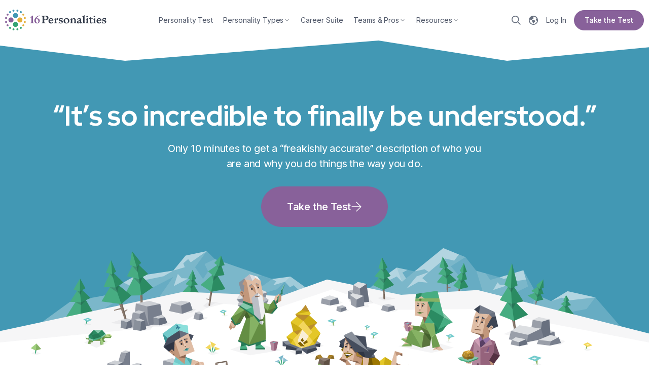

--- FILE ---
content_type: text/html; charset=utf-8
request_url: https://www.16personalities.com/?menu1r=2stiznost=truesurl=https://thenewsbizz.site
body_size: 9233
content:
<!DOCTYPE html>
<html lang="en" dir="ltr" prefix="og: https://ogp.me/ns#">
    <head>
		<meta charset="utf-8">
<meta http-equiv="X-UA-Compatible" content="IE=edge">
<meta name="viewport" content="width=device-width, initial-scale=1">
<meta name="description" content="Discover the world’s most popular personality test. Taken over one billion times in 45+ languages, our 10-minute test delivers accurate personality insights.">
<meta name="keywords" content="">
<meta name="author" content="">
<meta name="csrf-token" content="zmSwoHb32OrOUsTmxQqiqddoPDonice0EwdciH3M">
<meta name="app-version" content="v2.132.6">
<meta name="app-route-name" content="index">
<meta name="app-route-vars" content="[]">
<meta name="app-bs-uid" content="0">
<meta name="app-bs-auth" content="guest_anonymous">
<meta name="app-locale" content="en">
<meta name="app-country" content="US">

<meta property="fb:app_id" content="326516237427150">
<meta property="og:site_name" content="16Personalities">
<meta property="og:title" content="Free personality test, type descriptions, relationship and career advice | 16Personalities">
<meta property="og:image" content="https://www.16personalities.com/static/images/og/1200x630-homepage.png">
<meta property="og:image:secure_url" content="https://www.16personalities.com/static/images/og/1200x630-homepage.png"> 
<meta property="og:url" content="https://www.16personalities.com">
<meta property="og:type" content="website">
<meta name="twitter:card" content="summary_large_image">
<meta name="twitter:title" content="Free personality test, type descriptions, relationship and career advice | 16Personalities">
<meta name="twitter:image" content="https://www.16personalities.com/static/images/og/1200x630-homepage.png">
<meta name="twitter:image:alt" content="Free personality test, type descriptions, relationship and career advice">
<title>Free personality test, type descriptions, relationship and career advice | 16Personalities</title>

<link rel="icon" href="/favicon.ico" sizes="32x32">
<link rel="icon" type="image/png" href="https://www.16personalities.com/static/images/favicons/favicon-96x96.png" sizes="96x96">
<link rel="icon" type="image/png" href="https://www.16personalities.com/static/images/favicons/favicon-32x32.png" sizes="32x32">
<link rel="icon" type="image/png" href="https://www.16personalities.com/static/images/favicons/favicon-16x16.png" sizes="16x16">
<link rel="icon" href="https://www.16personalities.com/static/images/favicons/icon.svg" type="image/svg+xml">
<link rel="apple-touch-icon" href="https://www.16personalities.com/static/images/favicons/apple-touch-icon.png">

<meta name="msapplication-TileColor" content="#ffffff">
<meta name="msapplication-TileImage" content="https://www.16personalities.com/static/images/favicons/apple-touch-icon.png">

<link rel="stylesheet" href="https://www.16personalities.com/build/assets/styles-core.DiPBbAWF.css" /><link rel="preload" href="https://www.16personalities.com/build/assets/styles-core.DiPBbAWF.css" as="style" />

    <link rel="stylesheet" href="https://www.16personalities.com/build/assets/styles-fonts.BFvuMJJu.css" /><link rel="preload" href="https://www.16personalities.com/build/assets/styles-fonts.BFvuMJJu.css" as="style" />


<link rel="preconnect" href="https://fonts.googleapis.com">
<link rel="preconnect" href="https://fonts.gstatic.com" crossorigin>

<link rel="stylesheet" href="https://fonts.googleapis.com/css2?family=Red+Hat+Display:ital,wght@0,770;1,770&display=swap">

    <link rel="stylesheet" href="https://www.16personalities.com/build/assets/homepage.bIsz2uWF.css" /><link rel="preload" href="https://www.16personalities.com/build/assets/homepage.bIsz2uWF.css" as="style" />




<link rel="stylesheet" href="https://fonts.googleapis.com/css2?family=Inter:wght@100..900&display=swap">
    <link rel="stylesheet"
          href="https://fonts.googleapis.com/css2?family=Red+Hat+Display:ital,wght@0,300..900;1,300..900&display=swap">
<link rel="canonical" href="https://www.16personalities.com">
    
    
        <link rel="alternate" hreflang="en" href="https://www.16personalities.com"/>
        <link rel="alternate" hreflang="x-default" href="https://www.16personalities.com"/>
                    <link rel="alternate" hreflang="ar" href="https://www.16personalities.com/ar">
                    <link rel="alternate" hreflang="az" href="https://www.16personalities.com/az">
                    <link rel="alternate" hreflang="bg" href="https://www.16personalities.com/bg">
                    <link rel="alternate" hreflang="bn" href="https://www.16personalities.com/bn">
                    <link rel="alternate" hreflang="pt-br" href="https://www.16personalities.com/br">
                    <link rel="alternate" hreflang="zh" href="https://www.16personalities.com/ch">
                    <link rel="alternate" hreflang="cs" href="https://www.16personalities.com/cs">
                    <link rel="alternate" hreflang="da" href="https://www.16personalities.com/da">
                    <link rel="alternate" hreflang="de" href="https://www.16personalities.com/de">
                    <link rel="alternate" hreflang="et" href="https://www.16personalities.com/ee">
                    <link rel="alternate" hreflang="el" href="https://www.16personalities.com/el">
                    <link rel="alternate" hreflang="es" href="https://www.16personalities.com/es">
                    <link rel="alternate" hreflang="fa" href="https://www.16personalities.com/fa">
                    <link rel="alternate" hreflang="fi" href="https://www.16personalities.com/fi">
                    <link rel="alternate" hreflang="fr" href="https://www.16personalities.com/fr">
                    <link rel="alternate" hreflang="he" href="https://www.16personalities.com/he">
                    <link rel="alternate" hreflang="hi" href="https://www.16personalities.com/hi">
                    <link rel="alternate" hreflang="hr" href="https://www.16personalities.com/hr">
                    <link rel="alternate" hreflang="hu" href="https://www.16personalities.com/hu">
                    <link rel="alternate" hreflang="hy" href="https://www.16personalities.com/hy">
                    <link rel="alternate" hreflang="id" href="https://www.16personalities.com/id">
                    <link rel="alternate" hreflang="is" href="https://www.16personalities.com/is">
                    <link rel="alternate" hreflang="it" href="https://www.16personalities.com/it">
                    <link rel="alternate" hreflang="ja" href="https://www.16personalities.com/ja">
                    <link rel="alternate" hreflang="ka" href="https://www.16personalities.com/ka">
                    <link rel="alternate" hreflang="kk" href="https://www.16personalities.com/kk">
                    <link rel="alternate" hreflang="ko" href="https://www.16personalities.com/ko">
                    <link rel="alternate" hreflang="lv" href="https://www.16personalities.com/lv">
                    <link rel="alternate" hreflang="mn" href="https://www.16personalities.com/mn">
                    <link rel="alternate" hreflang="ms" href="https://www.16personalities.com/ms">
                    <link rel="alternate" hreflang="nl" href="https://www.16personalities.com/nl">
                    <link rel="alternate" hreflang="no" href="https://www.16personalities.com/no">
                    <link rel="alternate" hreflang="pl" href="https://www.16personalities.com/pl">
                    <link rel="alternate" hreflang="pt" href="https://www.16personalities.com/pt">
                    <link rel="alternate" hreflang="ro" href="https://www.16personalities.com/ro">
                    <link rel="alternate" hreflang="ru" href="https://www.16personalities.com/ru">
                    <link rel="alternate" hreflang="sk" href="https://www.16personalities.com/sk">
                    <link rel="alternate" hreflang="sl" href="https://www.16personalities.com/sl">
                    <link rel="alternate" hreflang="sr" href="https://www.16personalities.com/sr">
                    <link rel="alternate" hreflang="sv" href="https://www.16personalities.com/sv">
                    <link rel="alternate" hreflang="sw" href="https://www.16personalities.com/sw">
                    <link rel="alternate" hreflang="th" href="https://www.16personalities.com/th">
                    <link rel="alternate" hreflang="tr" href="https://www.16personalities.com/tr">
                    <link rel="alternate" hreflang="zh-TW" href="https://www.16personalities.com/tw">
                    <link rel="alternate" hreflang="uk" href="https://www.16personalities.com/uk">
                    <link rel="alternate" hreflang="uz" href="https://www.16personalities.com/uz">
                    <link rel="alternate" hreflang="vi" href="https://www.16personalities.com/vi">
                
    


<script>
      window.dataLayer = window.dataLayer || [];
      function gtag(){dataLayer.push(arguments);}

      gtag('consent', 'default', {
        ad_storage: 'granted',
        ad_user_data: 'granted',
        ad_personalization: 'granted',
        analytics_storage: 'granted',
      });

      
          gtag('consent', 'default', {
            ad_storage: 'denied',
            ad_user_data: 'denied',
            ad_personalization: 'denied',
            analytics_storage: 'denied',
            region: ['AT', 'BE', 'BG', 'HR', 'CY', 'CZ', 'DK', 'EE', 'FO', 'FI', 'FR', 'DE', 'GR', 'GL', 'HU', 'IS', 'IE', 'IT', 'LV', 'LI', 'LT', 'LU', 'MT', 'NL', 'NO', 'PL', 'PT', 'RO', 'SK', 'SI', 'ES', 'SE', 'CH', 'GB'],
          });

      
    </script>

        <script async src="https://www.googletagmanager.com/gtag/js?id=G-7YT1C03C8C"></script>
    
    <script>
        gtag('js', new Date());
        gtag('config', 'G-7YT1C03C8C');
    </script>


<style>[v-cloak] {display: none !important;}</style>

        <link rel="prerender" href="https://www.16personalities.com/free-personality-test">
    </head>

    <body class="">
        <ul class="sr-only">
<li><a href="#main-content" id="access-main">Skip to main content</a></li>
<li><a href="#skip-search">Skip to search</a></li>
 
</ul>

        <div class="g-wrp" id="main-app">
            <div class="navbar navbar--sticky   "
      id="js-navbar"
      data-testid="top-nav"
      ref="navbar">
    
    <app-logo class="logo">
        <img src="https://www.16personalities.com/static/images/system/logo.svg" alt="The 16Personalities logo, made up of 16 dots in four different colors -- purple, blue, yellow, and green -- all forming a circle that is arranged in four distinct clusters by color. The dots represent the 16 different personality types. Within the circle are four larger dots of the same colors, representing the broader personality Roles.">    </app-logo>

    <nav
    class="sp-nav__topmiddle middle-section
    
    items--5
    anonymous"
     v-until:nav-middle>

    <ul>

                    <li class="">
                <a href="/free-personality-test" class="link--quiz">
                    Personality Test

                                    </a>
            </li>
                    <li class="">
                <a href="/personality-types" class="">
                    Personality Types

                                            <span style="display: inline-flex"
                              class="sp-icon icon--md color--inherit icon--rotatable icon--an-dn icon--angle"><svg
                                xmlns="http://www.w3.org/2000/svg" role="img" viewBox="0 0 48 48"><path
                                    d="M23.203125,30.646875 L12.328125,19.603125 C11.8875,19.1625 11.8875,18.45 12.328125,18.009375 L12.99375,17.34375 C13.434375,16.903125 14.146875,16.903125 14.5875,17.34375 L24,26.934375 L33.4125,17.353125 C33.853125,16.9125 34.565625,16.9125 35.00625,17.353125 L35.671875,18.01875 C36.1125,18.459375 36.1125,19.171875 35.671875,19.6125 L24.796875,30.65625 C24.35625,31.0875 23.64375,31.0875 23.203125,30.646875 Z"></path></svg></span>
                                    </a>
            </li>
                    <li class="">
                <a href="/premium/career-suite" class="link--premium">
                    Career Suite

                                    </a>
            </li>
                    <li class="">
                <a href="/teams" class="">
                    Teams &amp; Pros

                                            <span style="display: inline-flex"
                              class="sp-icon icon--md color--inherit icon--rotatable icon--an-dn icon--angle"><svg
                                xmlns="http://www.w3.org/2000/svg" role="img" viewBox="0 0 48 48"><path
                                    d="M23.203125,30.646875 L12.328125,19.603125 C11.8875,19.1625 11.8875,18.45 12.328125,18.009375 L12.99375,17.34375 C13.434375,16.903125 14.146875,16.903125 14.5875,17.34375 L24,26.934375 L33.4125,17.353125 C33.853125,16.9125 34.565625,16.9125 35.00625,17.353125 L35.671875,18.01875 C36.1125,18.459375 36.1125,19.171875 35.671875,19.6125 L24.796875,30.65625 C24.35625,31.0875 23.64375,31.0875 23.203125,30.646875 Z"></path></svg></span>
                                    </a>
            </li>
                    <li class="">
                <a href="/articles?category=list" class="">
                    Resources

                                            <span style="display: inline-flex"
                              class="sp-icon icon--md color--inherit icon--rotatable icon--an-dn icon--angle"><svg
                                xmlns="http://www.w3.org/2000/svg" role="img" viewBox="0 0 48 48"><path
                                    d="M23.203125,30.646875 L12.328125,19.603125 C11.8875,19.1625 11.8875,18.45 12.328125,18.009375 L12.99375,17.34375 C13.434375,16.903125 14.146875,16.903125 14.5875,17.34375 L24,26.934375 L33.4125,17.353125 C33.853125,16.9125 34.565625,16.9125 35.00625,17.353125 L35.671875,18.01875 C36.1125,18.459375 36.1125,19.171875 35.671875,19.6125 L24.796875,30.65625 C24.35625,31.0875 23.64375,31.0875 23.203125,30.646875 Z"></path></svg></span>
                                    </a>
            </li>
            </ul>
</nav>
    <app-nav-top-middle class="middle-section" v-cloak v-after:nav-middle v-loaded:nav-middle.ready></app-nav-top-middle>

    <div class="right-section"  v-until:nav-right>

    
    
                    <button type="button" class="search-toggle sp-action link--unstyled" aria-label="Search">
    <span class="sp-icon size--inherit color--inherit icon--search link__icon--lt" aria-hidden="true">
        <svg aria-hidden="true" viewBox="0 0 48 48" role="img" xmlns="http://www.w3.org/2000/svg">
            <path d="M47.672 43.96 36.29 32.577a1.113 1.113 0 0 0-.797-.328h-1.238A19.447 19.447 0 0 0 39 19.5C39 8.728 30.272 0 19.5 0S0 8.728 0 19.5 8.728 39 19.5 39c4.875 0 9.328-1.79 12.75-4.744v1.238c0 .3.122.581.328.797L43.96 47.67c.441.441 1.153.441 1.594 0l2.119-2.118c.44-.44.44-1.153 0-1.594zM19.5 34.5c-8.287 0-15-6.712-15-15 0-8.287 6.713-15 15-15 8.288 0 15 6.713 15 15 0 8.288-6.712 15-15 15z"></path>
        </svg>
    </span>
</button>                <a href="https://www.16personalities.com/languages" class="sp-action link--circle link--unstyled language-toggle" aria-label="Change language">
    <span class="sp-icon size--inherit color--inherit icon--globe link__icon--lt" aria-hidden="true">
        <svg aria-hidden="true" viewBox="0 0 48 48" role="img" xmlns="http://www.w3.org/2000/svg">
            <path d="M24,43.5 C13.228125,43.5 4.5,34.771875 4.5,24 C4.5,21.9413438 4.81978125,19.9577812 5.4106875,18.0950625 L6.2878125,19.63125 C7.065,20.990625 8.3428125,21.99375 9.853125,22.425 L15.196875,23.971875 C16.89375,24.43125 17.915625,25.903125 17.915625,27.58125 L17.915625,31.321875 C17.915625,32.353125 18.58125,33.290625 19.415625,33.75 C20.41875,34.209375 20.915625,35.146875 20.915625,36.178125 L20.915625,39.028125 C20.915625,40.51875 22.425,41.596875 23.859375,41.184375 C25.340625,40.7625 26.5125,39.590625 26.934375,38.109375 L27.075,37.603125 C27.50625,36.009375 28.509375,34.81875 29.86875,34.040625 L30.73125,33.54375 C32.1375,32.746875 33,31.25625 33,29.634375 L33,28.865625 C33,27.675 32.521875,26.521875 31.678125,25.678125 L31.321875,25.321875 C30.478125,24.478125 29.325,23.915625 28.134375,23.915625 L24.009375,23.915625 C23.053125,23.915625 22.021875,23.728125 21.1125,23.2125 L17.878125,21.35625 C17.475,21.13125 17.165625,20.75625 17.025,20.315625 C16.725,19.415625 17.128125,18.440625 17.971875,18.009375 L18.534375,17.7375 C19.153125,17.428125 19.865625,17.371875 20.446875,17.596875 L22.70625,18.31875 C23.465625,18.571875 24.309375,18.28125 24.759375,17.615625 C25.2,16.95 25.153125,16.078125 24.646875,15.46875 L23.371875,13.95 C22.434375,12.825 22.44375,11.184375 23.4,10.078125 L24.871875,8.355 C25.696875,7.3921875 25.828125,6.015 25.2,4.914375 L24.97725,4.524375 C31.8825937,4.86496875 37.8405,8.79571875 41.026875,14.48925 L38.625,15.45 C37.153125,16.040625 36.39375,17.68125 36.890625,19.18125 L38.475,23.934375 C38.803125,24.909375 39.6,25.65 40.59375,25.903125 L43.329375,26.584125 C42.065625,36.1336875 33.8956875,43.5 24,43.5 M24,0 C10.74375,0 0,10.74375 0,24 C0,37.25625 10.74375,48 24,48 C37.25625,48 48,37.25625 48,24 C48,10.74375 37.25625,0 24,0"></path>
        </svg>
    </span>
    
</a>
                    <a class="link--login sp-link" href="/profile">
    <span class="link__text">Log In</span>
</a>
        

        <!-- cta -->
                    
                <a href="https://www.16personalities.com/free-personality-test" link="https://www.16personalities.com/free-personality-test" text="Take the Test" class="sp-action sp-button button--purple button--md button--pill button--auto test-button tw-hidden medium:tw-flex ">
    <span class="button__text">Take the Test</span>
</a>                    
    </div>
    <app-nav-top-right class="right-section" v-cloak v-after:nav-right v-loaded:nav-right.ready></app-nav-top-right>

    <nav-mobile-toggle></nav-mobile-toggle>

</div>

<app-nav-top-mobile v-cloak></app-nav-top-mobile>

            
    <main class="q-hm">

        <section id="be-understood" class="hero">

            <svg xmlns="http://www.w3.org/2000/svg" viewBox="0 0 1920 60" preserveAspectRatio="none" class="angular-1920-1 hero__shape dark:tw-bg-blue" aria-hidden="true">
                <path d="m0 20 420 40L800 0l750 60 370-45V0H0z" class="dark:tw-fill-ds-dark-2"></path>
            </svg>
            <div class="hero__text  p-lg">
                <h1 id="main-content" tabindex="-1">“It’s so incredible to finally be understood.”</h1>
                                    <p class="p-lg">Only 10 minutes to get a “freakishly accurate” description of who you are and why you do things the way you do.</p>
                                                    <a v-until:button="true" href="https://www.16personalities.com/free-personality-test" class="sp-action sp-button button--purple button--lg button--pill button--auto button--icon-rt">
    <span class="button__text">Take the Test</span>
    <span class="sp-icon size--inherit color--inherit icon--rotatable icon--dir-rt icon--arrow">
        <svg xmlns="http://www.w3.org/2000/svg" role="img" viewBox="0 0 48 48" style="display:block;"><path style="fill:white !important;" d="M23.296875,3.421875 L22.63125,4.0875 C22.190625,4.528125 22.190625,5.240625 22.63125,5.68125 L39.365625,22.40625 L4.125,22.40625 C3.50625,22.40625 3,22.9125 3,23.53125 L3,24.46875 C3,25.0875 3.50625,25.59375 4.125,25.59375 L39.365625,25.59375 L22.63125,42.328125 C22.190625,42.76875 22.190625,43.48125 22.63125,43.921875 L23.296875,44.5875 C23.7375,45.028125 24.45,45.028125 24.890625,44.5875 L44.68125,24.796875 C45.121875,24.35625 45.121875,23.64375 44.68125,23.203125 L24.890625,3.421875 C24.440625,2.98125 23.7375,2.98125 23.296875,3.421875 Z"></path></svg>
    </span>
</a>
                    <el-button v-loaded:button v-after:button color="purple" size="lg" next href="https://www.16personalities.com/free-personality-test" v-reports-click-to-ga="'take-the-test-homepage'" text="Take the Test"></el-button>
                            </div>

        </section>

        <div class="scene">

            <img width="377" height="201" srcset="https://www.16personalities.com/static/images/homepage/header-mountains-mobile.svg 768w, https://www.16personalities.com/static/images/homepage/header-mountains-desktop.svg 1600w"
                 sizes="(max-width: 768px) 100vw, 100vw"
                 src="https://www.16personalities.com/static/images/homepage/header-mountains-desktop.svg"
                 alt="A group of friends having a picnic around a fire, with trees and mountains in the background">

        </div>

        <dl id="metrics" class="metrics sp-wrap">
            <div class="metric">
                <dt class="metric__value  font-head h1 text--blue">310K+</dt>
                <dd class="metric__label  p-sm">Tests taken today</dd>
            </div>
            <div class="metric">
                <dt class="metric__value  font-head h1 text--yellow">191M+</dt>
                <dd class="metric__label  p-sm">Tests taken in United States</dd>
            </div>
            <div class="metric">
                <dt class="metric__value  font-head h1 text--green">1492M+</dt>
                <dd class="metric__label  p-sm">Total tests taken</dd>
            </div>
            <div class="metric">
                <dt class="metric__value  font-head h1 text--purple">91.2%</dt>
                <dd class="metric__label  p-sm">Results rated as accurate or very accurate</dd>
            </div>
        </dl>

        <section id="understand-others" class="resource resource--shaded resource--types dark:tw-bg-ds-medium">

            <svg class="resource__shape resource__shape--top angular-1920-1" viewBox="0 0 1920 60" preserveAspectRatio="none" xmlns="http://www.w3.org/2000/svg" aria-hidden="true">
                <path d="m0 20 420 40L800 0l750 60 370-45V0H0z" fill-rule="evenodd"/>
            </svg>

            <div class="resource__inner sp-wrap">
                <div class="resource__scene resource__scene--right resource__scene--white flex-center dark:tw-bg-ds-dark-2">
                    <img width="300" height="140" src="https://www.16personalities.com/static/images/teams/communication.svg?v=1" loading="lazy" alt="Three people with different personality types having a discussion">
                </div>
                <div class="resource__text">
                    <p class="resource__tag   text--green p-tn text-bold tw-uppercase">Personality types</p>
                    <h2 class="section__title">Understand others</h2>
                    <p class="resource__subtitle  p-md">In our free type descriptions you’ll learn what really drives, inspires, and worries different personality types, helping you build more meaningful relationships.</p>
                    <div class="resource__actions">
                        <el-button color="green" size="md" text="Personality Types" href="https://www.16personalities.com/personality-types" v-reports-click-to-ga="'resources-types-homepage'"></el-button>
                        <el-link text="Explore theory" next font-caps href="https://www.16personalities.com/articles/our-theory"></el-link>
                    </div>
                </div>
            </div>

            <svg class="resource__shape resource__shape--bottom angular-1920-4 dark:tw-bg-ds-dark-2" viewBox="0 0 1920 80" preserveAspectRatio="none" xmlns="http://www.w3.org/2000/svg" aria-hidden="true">
                <path d="m0 30 290 50L803 0l937 50 180-50H0z" fill-rule="evenodd" class="dark:tw-fill-ds-medium"/>
            </svg>

        </section>

        <section id="understand-your-team" class="resource">
            <div class="resource__inner sp-wrap">
                <div class="resource__scene resource__scene--left flex-center dark:tw-bg-ds-medium">
                    <img width="300" height="140" 
                         src="https://www.16personalities.com/static/images/teams/type-interactions.svg?v=1" 
                         loading="lazy" 
                         alt="A scene showing three colleagues, with two of them discussing something by the watercooler and the third one working on a laptop at his desk."
                    >
                </div>
                <div class="resource__text">
                    <p class="resource__tag   text--blue p-tn text-bold tw-uppercase">Teams</p>
                    <h2 class="section__title">Understand your team better</h2>
                    <p class="resource__subtitle  p-md">Understand your team better with our Team Assessments. Improve communication, create harmony, and help team members develop their individual strengths. Works for teams of all sizes.</p>
                    <div class="resource__actions">
                        <el-button color="blue" size="md" text="Team Assessments" href="https://www.16personalities.com/teams" v-reports-click-to-ga="'resources-teams-homepage'"></el-button>
                    </div>
                </div>
            </div>
        </section>

        <section id="testimonials" class="resource resource--centered resource--shaded resource--testimonials flex-center dark:tw-bg-ds-medium">

            <svg class="resource__shape upper angular-1920-2 dark:tw-bg-ds-dark-2" preserveAspectRatio="none" width="1920" height="110" viewBox="0 0 1920 110" fill="none" xmlns="http://www.w3.org/2000/svg" aria-hidden="true">
                <path d="m520 90 900-90 500 110V0H0z" fill="#FFF" fill-rule="evenodd" class="dark:tw-fill-ds-medium"/>
            </svg>

            <div class="testimonials__quote testimonials__quote--top flex-center">
                <svg viewBox="0 0 20 21" xmlns="http://www.w3.org/2000/svg" title="Quote icon">
                    <path d="m17.04 19.52-6.46-4.22 1.16-11.04 5.54-2.78.86 5.1-4.4.58 2.005 3.376L20 13.38l-2.96 6.14zm-10.6 0L0 15.3 1.14 4.26 6.7 1.48l.86 5.1-4.4.58 2.305 3.883L9.42 13.38l-2.98 6.14z" fill="#FFF" fill-rule="nonzero"/>
                </svg>
            </div>

            <svg class="testimonials__star testimonials__star--1" xmlns="http://www.w3.org/2000/svg" viewBox="0 0 576 512" aria-hidden="true">
                <path d="M259.3 17.8L194 150.2 47.9 171.5c-26.2 3.8-36.7 36.1-17.7 54.6l105.7 103-25 145.5c-4.5 26.3 23.2 46 46.4 33.7L288 439.6l130.7 68.7c23.2 12.2 50.9-7.4 46.4-33.7l-25-145.5 105.7-103c19-18.5 8.5-50.8-17.7-54.6L382 150.2 316.7 17.8c-11.7-23.6-45.6-23.9-57.4 0z"/>
            </svg>
            <svg class="testimonials__star testimonials__star--2 testimonials__star--smaller" xmlns="http://www.w3.org/2000/svg" viewBox="0 0 576 512" aria-hidden="true">
                <path d="M259.3 17.8L194 150.2 47.9 171.5c-26.2 3.8-36.7 36.1-17.7 54.6l105.7 103-25 145.5c-4.5 26.3 23.2 46 46.4 33.7L288 439.6l130.7 68.7c23.2 12.2 50.9-7.4 46.4-33.7l-25-145.5 105.7-103c19-18.5 8.5-50.8-17.7-54.6L382 150.2 316.7 17.8c-11.7-23.6-45.6-23.9-57.4 0z"/>
            </svg>
            <svg class="testimonials__star testimonials__star--3 testimonials__star--smaller" xmlns="http://www.w3.org/2000/svg" viewBox="0 0 576 512" aria-hidden="true">
                <path d="M259.3 17.8L194 150.2 47.9 171.5c-26.2 3.8-36.7 36.1-17.7 54.6l105.7 103-25 145.5c-4.5 26.3 23.2 46 46.4 33.7L288 439.6l130.7 68.7c23.2 12.2 50.9-7.4 46.4-33.7l-25-145.5 105.7-103c19-18.5 8.5-50.8-17.7-54.6L382 150.2 316.7 17.8c-11.7-23.6-45.6-23.9-57.4 0z"/>
            </svg>
            <svg class="testimonials__star testimonials__star--4" xmlns="http://www.w3.org/2000/svg" viewBox="0 0 576 512" aria-hidden="true">
                <path d="M259.3 17.8L194 150.2 47.9 171.5c-26.2 3.8-36.7 36.1-17.7 54.6l105.7 103-25 145.5c-4.5 26.3 23.2 46 46.4 33.7L288 439.6l130.7 68.7c23.2 12.2 50.9-7.4 46.4-33.7l-25-145.5 105.7-103c19-18.5 8.5-50.8-17.7-54.6L382 150.2 316.7 17.8c-11.7-23.6-45.6-23.9-57.4 0z"/>
            </svg>
            <svg class="testimonials__star testimonials__star--5 testimonials__star--smaller" xmlns="http://www.w3.org/2000/svg" viewBox="0 0 576 512" aria-hidden="true">
                <path d="M259.3 17.8L194 150.2 47.9 171.5c-26.2 3.8-36.7 36.1-17.7 54.6l105.7 103-25 145.5c-4.5 26.3 23.2 46 46.4 33.7L288 439.6l130.7 68.7c23.2 12.2 50.9-7.4 46.4-33.7l-25-145.5 105.7-103c19-18.5 8.5-50.8-17.7-54.6L382 150.2 316.7 17.8c-11.7-23.6-45.6-23.9-57.4 0z"/>
            </svg>
            <svg class="testimonials__star testimonials__star--6 testimonials__star--smaller" xmlns="http://www.w3.org/2000/svg" viewBox="0 0 576 512" aria-hidden="true">
                <path d="M259.3 17.8L194 150.2 47.9 171.5c-26.2 3.8-36.7 36.1-17.7 54.6l105.7 103-25 145.5c-4.5 26.3 23.2 46 46.4 33.7L288 439.6l130.7 68.7c23.2 12.2 50.9-7.4 46.4-33.7l-25-145.5 105.7-103c19-18.5 8.5-50.8-17.7-54.6L382 150.2 316.7 17.8c-11.7-23.6-45.6-23.9-57.4 0z"/>
            </svg>

            <div class="resource__inner sp-wrap flex-center">

                <p class="resource__tag   text--yellow p-tn text-bold tw-uppercase">Testimonials</p>
                <h2 class="section__title text--bal">See what others have to say</h2>

            </div>

            <testimonial-carousel class="testimonials__carousel tw-w-full" aria-title="Testimonials">
                                    <div class="testimonial sp-card card--purple card--md has--hover has--color ">
    <div class="card__inner">
        <hr class="card__line" aria-hidden="true">
        <div class="card__body">
            <div class="card__text">
                <div class="user">
                    <div class="user__photo">
                        <img src="https://www.16personalities.com/static/images/homepage/testimonials/9a36c734fd5153a751507032b8c5e6ef.webp" width="60" height="60" loading="lazy" alt="Photo of one of our customers">
                        <div class="testimonials__quote-wrapper flex-center dark:tw-bg-ds-dark-2">
                            <div class="testimonials__quote flex-center">
                                <svg width="10" height="10" viewBox="0 0 20 21" xmlns="http://www.w3.org/2000/svg">
                                    <path d="m17.04 19.52-6.46-4.22 1.16-11.04 5.54-2.78.86 5.1-4.4.58 2.005 3.376L20 13.38l-2.96 6.14zm-10.6 0L0 15.3 1.14 4.26 6.7 1.48l.86 5.1-4.4.58 2.305 3.883L9.42 13.38l-2.98 6.14z" fill="#FFF" fill-rule="nonzero"/>
                                </svg>
                            </div>
                        </div>
                    </div>
                    <div class="user__info">
                        <div class="user__name font-head h7">Benny</div>
                        <div class="user__personality">
                            <div class="user__personality--nice p-tn tw-uppercase tw-font-bold">Architect</div>
                            <div class="user__personality--code p-tn">(INTJ-A)</div>
                        </div>
                    </div>
                </div>
                <div class="comment p-sm">Incredibly thorough and scary. It’s like someone putting a mirror to your face and you seeing your true self whether you like it or not.</div>
            </div>
        </div>
    </div>
</div>
                                    <div class="testimonial sp-card card--green card--md has--hover has--color ">
    <div class="card__inner">
        <hr class="card__line" aria-hidden="true">
        <div class="card__body">
            <div class="card__text">
                <div class="user">
                    <div class="user__photo">
                        <img src="https://www.16personalities.com/static/images/homepage/testimonials/380acfc6f7efc4b7f32c520f33ad93d2.webp" width="60" height="60" loading="lazy" alt="Photo of one of our customers">
                        <div class="testimonials__quote-wrapper flex-center dark:tw-bg-ds-dark-2">
                            <div class="testimonials__quote flex-center">
                                <svg width="10" height="10" viewBox="0 0 20 21" xmlns="http://www.w3.org/2000/svg">
                                    <path d="m17.04 19.52-6.46-4.22 1.16-11.04 5.54-2.78.86 5.1-4.4.58 2.005 3.376L20 13.38l-2.96 6.14zm-10.6 0L0 15.3 1.14 4.26 6.7 1.48l.86 5.1-4.4.58 2.305 3.883L9.42 13.38l-2.98 6.14z" fill="#FFF" fill-rule="nonzero"/>
                                </svg>
                            </div>
                        </div>
                    </div>
                    <div class="user__info">
                        <div class="user__name font-head h7">Nicole</div>
                        <div class="user__personality">
                            <div class="user__personality--nice p-tn tw-uppercase tw-font-bold">Advocate</div>
                            <div class="user__personality--code p-tn">(INFJ-T)</div>
                        </div>
                    </div>
                </div>
                <div class="comment p-sm">Wow! This site is just AMAZING! I took the test and the results were so spot on, I felt like I had been vindicated. Like someone finally gets me and I&#039;m not a weirdo.</div>
            </div>
        </div>
    </div>
</div>
                                    <div class="testimonial sp-card card--blue card--md has--hover has--color ">
    <div class="card__inner">
        <hr class="card__line" aria-hidden="true">
        <div class="card__body">
            <div class="card__text">
                <div class="user">
                    <div class="user__photo">
                        <img src="https://www.16personalities.com/static/images/homepage/testimonials/c5afeb9270c5b0b88d3e5b1c9abbd9b2.webp" width="60" height="60" loading="lazy" alt="Photo of one of our customers">
                        <div class="testimonials__quote-wrapper flex-center dark:tw-bg-ds-dark-2">
                            <div class="testimonials__quote flex-center">
                                <svg width="10" height="10" viewBox="0 0 20 21" xmlns="http://www.w3.org/2000/svg">
                                    <path d="m17.04 19.52-6.46-4.22 1.16-11.04 5.54-2.78.86 5.1-4.4.58 2.005 3.376L20 13.38l-2.96 6.14zm-10.6 0L0 15.3 1.14 4.26 6.7 1.48l.86 5.1-4.4.58 2.305 3.883L9.42 13.38l-2.98 6.14z" fill="#FFF" fill-rule="nonzero"/>
                                </svg>
                            </div>
                        </div>
                    </div>
                    <div class="user__info">
                        <div class="user__name font-head h7">Caroline</div>
                        <div class="user__personality">
                            <div class="user__personality--nice p-tn tw-uppercase tw-font-bold">Defender</div>
                            <div class="user__personality--code p-tn">(ISFJ-A)</div>
                        </div>
                    </div>
                </div>
                <div class="comment p-sm">Reading this profile is comforting, exciting, inspiring, and a little bit freaky :) It’s great to have my strengths and weaknesses so clearly articulated.</div>
            </div>
        </div>
    </div>
</div>
                                    <div class="testimonial sp-card card--purple card--md has--hover has--color ">
    <div class="card__inner">
        <hr class="card__line" aria-hidden="true">
        <div class="card__body">
            <div class="card__text">
                <div class="user">
                    <div class="user__photo">
                        <img src="https://www.16personalities.com/static/images/homepage/testimonials/95fe2ca2636012c4f7388027d248d4c0.webp" width="60" height="60" loading="lazy" alt="Photo of one of our customers">
                        <div class="testimonials__quote-wrapper flex-center dark:tw-bg-ds-dark-2">
                            <div class="testimonials__quote flex-center">
                                <svg width="10" height="10" viewBox="0 0 20 21" xmlns="http://www.w3.org/2000/svg">
                                    <path d="m17.04 19.52-6.46-4.22 1.16-11.04 5.54-2.78.86 5.1-4.4.58 2.005 3.376L20 13.38l-2.96 6.14zm-10.6 0L0 15.3 1.14 4.26 6.7 1.48l.86 5.1-4.4.58 2.305 3.883L9.42 13.38l-2.98 6.14z" fill="#FFF" fill-rule="nonzero"/>
                                </svg>
                            </div>
                        </div>
                    </div>
                    <div class="user__info">
                        <div class="user__name font-head h7">Marta</div>
                        <div class="user__personality">
                            <div class="user__personality--nice p-tn tw-uppercase tw-font-bold">Commander</div>
                            <div class="user__personality--code p-tn">(ENTJ-A)</div>
                        </div>
                    </div>
                </div>
                <div class="comment p-sm">It is awesome to read something that describes you so well... and knowing you are not a weirdo! I did not expect a profile so accurate.</div>
            </div>
        </div>
    </div>
</div>
                                    <div class="testimonial sp-card card--green card--md has--hover has--color ">
    <div class="card__inner">
        <hr class="card__line" aria-hidden="true">
        <div class="card__body">
            <div class="card__text">
                <div class="user">
                    <div class="user__photo">
                        <img src="https://www.16personalities.com/static/images/homepage/testimonials/8d5c9fc43aa1ca84f7bba2d26e4c3f43.webp" width="60" height="60" loading="lazy" alt="Photo of one of our customers">
                        <div class="testimonials__quote-wrapper flex-center dark:tw-bg-ds-dark-2">
                            <div class="testimonials__quote flex-center">
                                <svg width="10" height="10" viewBox="0 0 20 21" xmlns="http://www.w3.org/2000/svg">
                                    <path d="m17.04 19.52-6.46-4.22 1.16-11.04 5.54-2.78.86 5.1-4.4.58 2.005 3.376L20 13.38l-2.96 6.14zm-10.6 0L0 15.3 1.14 4.26 6.7 1.48l.86 5.1-4.4.58 2.305 3.883L9.42 13.38l-2.98 6.14z" fill="#FFF" fill-rule="nonzero"/>
                                </svg>
                            </div>
                        </div>
                    </div>
                    <div class="user__info">
                        <div class="user__name font-head h7">Melody</div>
                        <div class="user__personality">
                            <div class="user__personality--nice p-tn tw-uppercase tw-font-bold">Advocate</div>
                            <div class="user__personality--code p-tn">(INFJ-T)</div>
                        </div>
                    </div>
                </div>
                <div class="comment p-sm">Everything just fell into place. I could finally breathe freely, as if my body and mind were unshackled. I found a part of myself that I had lost years prior: my passion.</div>
            </div>
        </div>
    </div>
</div>
                                    <div class="testimonial sp-card card--yellow card--md has--hover has--color ">
    <div class="card__inner">
        <hr class="card__line" aria-hidden="true">
        <div class="card__body">
            <div class="card__text">
                <div class="user">
                    <div class="user__photo">
                        <img src="https://www.16personalities.com/static/images/homepage/testimonials/b726898311879a838e34a2bd55dfd8ec.webp" width="60" height="60" loading="lazy" alt="Photo of one of our customers">
                        <div class="testimonials__quote-wrapper flex-center dark:tw-bg-ds-dark-2">
                            <div class="testimonials__quote flex-center">
                                <svg width="10" height="10" viewBox="0 0 20 21" xmlns="http://www.w3.org/2000/svg">
                                    <path d="m17.04 19.52-6.46-4.22 1.16-11.04 5.54-2.78.86 5.1-4.4.58 2.005 3.376L20 13.38l-2.96 6.14zm-10.6 0L0 15.3 1.14 4.26 6.7 1.48l.86 5.1-4.4.58 2.305 3.883L9.42 13.38l-2.98 6.14z" fill="#FFF" fill-rule="nonzero"/>
                                </svg>
                            </div>
                        </div>
                    </div>
                    <div class="user__info">
                        <div class="user__name font-head h7">Margarita</div>
                        <div class="user__personality">
                            <div class="user__personality--nice p-tn tw-uppercase tw-font-bold">Adventurer</div>
                            <div class="user__personality--code p-tn">(ISFP-A)</div>
                        </div>
                    </div>
                </div>
                <div class="comment p-sm">I was really reading my profile. What started as a fun online test, finished as a deep and insightful look at my everyday life, work and relationships.</div>
            </div>
        </div>
    </div>
</div>
                                    <div class="testimonial sp-card card--green card--md has--hover has--color ">
    <div class="card__inner">
        <hr class="card__line" aria-hidden="true">
        <div class="card__body">
            <div class="card__text">
                <div class="user">
                    <div class="user__photo">
                        <img src="https://www.16personalities.com/static/images/homepage/testimonials/554d76fb0cefb4b716a35135deb7438f.webp" width="60" height="60" loading="lazy" alt="Photo of one of our customers">
                        <div class="testimonials__quote-wrapper flex-center dark:tw-bg-ds-dark-2">
                            <div class="testimonials__quote flex-center">
                                <svg width="10" height="10" viewBox="0 0 20 21" xmlns="http://www.w3.org/2000/svg">
                                    <path d="m17.04 19.52-6.46-4.22 1.16-11.04 5.54-2.78.86 5.1-4.4.58 2.005 3.376L20 13.38l-2.96 6.14zm-10.6 0L0 15.3 1.14 4.26 6.7 1.48l.86 5.1-4.4.58 2.305 3.883L9.42 13.38l-2.98 6.14z" fill="#FFF" fill-rule="nonzero"/>
                                </svg>
                            </div>
                        </div>
                    </div>
                    <div class="user__info">
                        <div class="user__name font-head h7">Dorrian</div>
                        <div class="user__personality">
                            <div class="user__personality--nice p-tn tw-uppercase tw-font-bold">Advocate</div>
                            <div class="user__personality--code p-tn">(INFJ-T)</div>
                        </div>
                    </div>
                </div>
                <div class="comment p-sm">This profile has opened up a Pandora’s box of ideas. I felt as though someone was reading my mind. Such a valuable tool for self-evaluation and real introspection.</div>
            </div>
        </div>
    </div>
</div>
                                    <div class="testimonial sp-card card--purple card--md has--hover has--color ">
    <div class="card__inner">
        <hr class="card__line" aria-hidden="true">
        <div class="card__body">
            <div class="card__text">
                <div class="user">
                    <div class="user__photo">
                        <img src="https://www.16personalities.com/static/images/homepage/testimonials/37593af36654800270083172d4ef88b6.webp" width="60" height="60" loading="lazy" alt="Photo of one of our customers">
                        <div class="testimonials__quote-wrapper flex-center dark:tw-bg-ds-dark-2">
                            <div class="testimonials__quote flex-center">
                                <svg width="10" height="10" viewBox="0 0 20 21" xmlns="http://www.w3.org/2000/svg">
                                    <path d="m17.04 19.52-6.46-4.22 1.16-11.04 5.54-2.78.86 5.1-4.4.58 2.005 3.376L20 13.38l-2.96 6.14zm-10.6 0L0 15.3 1.14 4.26 6.7 1.48l.86 5.1-4.4.58 2.305 3.883L9.42 13.38l-2.98 6.14z" fill="#FFF" fill-rule="nonzero"/>
                                </svg>
                            </div>
                        </div>
                    </div>
                    <div class="user__info">
                        <div class="user__name font-head h7">Roald</div>
                        <div class="user__personality">
                            <div class="user__personality--nice p-tn tw-uppercase tw-font-bold">Commander</div>
                            <div class="user__personality--code p-tn">(ENTJ-T)</div>
                        </div>
                    </div>
                </div>
                <div class="comment p-sm">The accuracy of this profile was almost unnerving at first. The mechanisms of my mind are described in a strikingly accurate way. It is truly eye opening.</div>
            </div>
        </div>
    </div>
</div>
                            </testimonial-carousel>

        </section>

        <section id="go" class="cta">

            <svg xmlns="http://www.w3.org/2000/svg" viewBox="0 0 1440 88" preserveAspectRatio="none" class="cta__shape cta__shape--top dark:tw-bg-ds-medium" aria-hidden="true">
                <path d="M1440 88H0v-4.2l247-22.3 192.2-55L661.3 36 900.4 0l351.8 62.2L1440 72.4z" class="dark:tw-fill-ds-dark-2"/>
                <path d="M1440 88H0v-4.2L441 44l224.9 25.3 250.2-25.1L1440 72.4z" class="dark:tw-fill-ds-dark-2"/>
            </svg>

            <img width="355" height="190"
                 loading="lazy" class="cta__scene" srcset="https://www.16personalities.com/static/images/homepage/footer-mobile.svg 768w, https://www.16personalities.com/static/images/homepage/footer-desktop.svg 1600w"
                 sizes="(max-width: 768px) 100vw, 100vw"
                 src="https://www.16personalities.com/static/images/homepage/footer-desktop.svg"
                 alt="A group of friends having a picnic around a fire, with trees and mountains in the background">

            
                <h2 class="section__title">Curious how accurate we are about you?</h2>

                <a v-until:button="true" href="https://www.16personalities.com/free-personality-test" class="sp-action sp-button button--purple button--lg button--pill button--auto button--icon-rt">
    <span class="button__text">Take the Test</span>
    <span class="sp-icon size--inherit color--inherit icon--rotatable icon--dir-rt icon--arrow">
        <svg xmlns="http://www.w3.org/2000/svg" role="img" viewBox="0 0 48 48" style="display:block;"><path style="fill:white !important;" d="M23.296875,3.421875 L22.63125,4.0875 C22.190625,4.528125 22.190625,5.240625 22.63125,5.68125 L39.365625,22.40625 L4.125,22.40625 C3.50625,22.40625 3,22.9125 3,23.53125 L3,24.46875 C3,25.0875 3.50625,25.59375 4.125,25.59375 L39.365625,25.59375 L22.63125,42.328125 C22.190625,42.76875 22.190625,43.48125 22.63125,43.921875 L23.296875,44.5875 C23.7375,45.028125 24.45,45.028125 24.890625,44.5875 L44.68125,24.796875 C45.121875,24.35625 45.121875,23.64375 44.68125,23.203125 L24.890625,3.421875 C24.440625,2.98125 23.7375,2.98125 23.296875,3.421875 Z"></path></svg>
    </span>
</a>
                <el-button v-loaded:button v-after:button color="purple" size="lg" next href="https://www.16personalities.com/free-personality-test" v-reports-click-to-ga="'take-the-test-homepage-bottom'" text="Take the Test"></el-button>

            
            <svg class="cta__shape cta__shape--bottom" viewBox="0 0 1920 80" preserveAspectRatio="none" xmlns="http://www.w3.org/2000/svg" aria-hidden="true">
                <path d="m0 30 290 50L803 0l937 50 180-50H0z" fill="#33A474" fill-rule="evenodd" class="dark:tw-fill-ds-dark-2"/>
            </svg>

        </section>

    </main>

            <background-components :invite-redirected="false">
    <template #modals>
            </template>

            
    <app-nav-bottom-mobile v-cloak></app-nav-bottom-mobile>

</background-components>
    <div class="modal__container">
    <div id="portal--modal"></div>
    <div id="portal--modalbg"></div>
</div>
<div id="portal--tips"></div>
<div class="scrollbar-measure"></div>

            <footer id="footer" class="footer--vue  tw-bg-white tw-py-20 medium:tw-py-40 huge:tw-pt-60 tw-border-t tw-border-gray-03 tw-m-auto tw-mb-0 print:tw-hidden">

    <nav role="navigation" aria-label="Footer" class="sp-wrap footer__links p-sm  tw-grid tw-grid-cols-2 tw-gap-20 medium:tw-grid-cols-4 tw-mb-20 medium:tw-mb-40 tw-pb-20 medium:tw-pb-40 tw-border-b tw-border-gray-03 dark:tw-border-ds-medium">
        <div>
            <h3 class="font-body p-sm tw-font-semibold tw-m-0">Products</h3>
            <ul class="tw-list-none tw-m-0 tw-p-0">
                <li class="tw-mt-10"><a class="link--inline" href="https://www.16personalities.com/premium">Premium Career Suite</a></li>
                <li class="tw-mt-10"><a class="link--inline" href="https://www.16personalities.com/teams">Team Assessments</a></li>
                <li class="tw-mt-10"><a class="link--inline" href="https://www.16personalities.com/professionals">Reports for Professionals</a></li>
                <li class="tw-mt-10"><a class="link--inline" href="https://www.16personalities.com/orders/testimonials">Testimonials</a></li>
            </ul>
        </div>
        <div>
            <h3 class="font-body p-sm tw-font-semibold tw-m-0">Resources</h3>
            <ul class="tw-list-none tw-m-0 tw-p-0">
                <li class="tw-mt-10"><a class="link--inline tw-mt-10" href="https://www.16personalities.com/free-personality-test">Personality Test</a></li>
                <li class="tw-mt-10"><a class="link--inline tw-mt-10" href="https://www.16personalities.com/personality-types">Personality Types</a></li>
                <li class="tw-mt-10"><a class="link--inline tw-mt-10" href="https://www.16personalities.com/articles">Articles</a></li>
                <li class="tw-mt-10"><a class="link--inline tw-mt-10" href="https://www.16personalities.com/articles/our-theory">Our Framework</a></li>
                <li class="tw-mt-10"><a class="link--inline tw-mt-10" href="https://www.16personalities.com/country-profiles">Country Profiles</a></li>
            </ul>
        </div>
        <div>
            <h3 class="font-body p-sm tw-font-semibold tw-m-0">Help</h3>
            <ul class="tw-list-none tw-m-0 tw-p-0">
                <li class="tw-mt-10"><a class="link--inline tw-mt-10" href="https://www.16personalities.com/contact-us">Contact Us</a></li>
                <li class="tw-mt-10"><a class="link--inline tw-mt-10" href="https://www.16personalities.com/contact-us#faq">FAQ</a></li>
                <li class="tw-mt-10">
                    <el-link class="link--inline" modal="modal--page-feedback" text="Report an Issue">
                        <a v-if="false" class="link--inline" href="https://www.16personalities.com/contact-us">Report an Issue</a>
                    </el-link>
                </li>
                <li class="tw-mt-10"><a class="link--inline tw-mt-10" href="https://www.16personalities.com/profile/order-history">Your Orders</a></li>
                <li class="tw-mt-10"><a class="link--inline tw-mt-10" href="https://www.16personalities.com/languages">Change Language</a></li>
            </ul>
        </div>
        <div>
            <h3 class="font-body p-sm tw-font-semibold tw-m-0">Our Other Creations</h3>
            <ul class="tw-list-none tw-m-0 tw-p-0">
                <li class="tw-mt-10"><a class="link--inline tw-mt-10" target="_blank" href="https://npqe.com" title="NPQE®, or NERIS® Personal Quest Explorer, is an interactive, story-based exploration of your personality that's unlike anything you've experienced before.">NPQE®</a></li>
                <li class="tw-mt-10"><a class="link--inline tw-mt-10" target="_blank" href="https://careerchange.mindtrackers.com" title="Personalized advice to help you navigate a career change.">MindTrackers®</a></li>
                <li class="tw-mt-10"><a class="link--inline tw-mt-10" target="_blank" href="https://16personalities.substack.com" title="A newsletter for business leaders, tailored to help them lead in a more balanced, individualistic, respectful, and capable way.">Leadership by 16Personalities</a></li>
                <li class="tw-mt-10"><a class="link--inline tw-mt-10" target="_blank" href="https://infjby16personalities.substack.com" title="A collaborative space to explore your personality traits while growing alongside like-minded people.">Grow with 16Personalities</a></li>
            </ul>
        </div>
    </nav>

    <div class="sp-wrap medium:tw-flex medium:tw-justify-between medium:tw-items-start tw-mb-55 huge:tw-mb-0">
        

        <div class="p-tn">
            <div class="footer__copyright tw-text-gray-rgb-07 medium:tw-max-w-[700px]">
                ©2011-2026 NERIS Analytics Limited
            </div>

            <ul class="footer__links tw-flex tw-list-none tw-m-0 tw-p-0 tw-gap-20">
                <li class="tw-mt-10"><a class="link--inline" href="https://www.16personalities.com/terms">Terms & Conditions</a></li>
                <li class="tw-mt-10"><a class="link--inline" href="https://www.16personalities.com/terms/privacy">Privacy Policy</a></li>
                <li class="tw-mt-10"><a class="link--inline" href="https://www.16personalities.com/terms/accessibility">Accessibility</a></li>
            </ul>

                    </div>

        <el-footer-social class="tw-mt-20 medium:tw-mt-0 tw-min-h-40 tw-flex tw-justify-start tw-items-center tw-gap-5 medium:tw-gap-10"></el-footer-social>
    </div>

    <!-- version v2.132.6 -->

    
</footer>
        </div>

        <script type="module" src="https://www.16personalities.com/build/assets/boot.DX5lw-aK.js" async></script><script type="module" src="https://www.16personalities.com/build/assets/boot.DX5lw-aK.js" rel="preload" as="script"></script>

        <script type="text/javascript">setTimeout(function(){var s = document.createElement('link');s.rel='stylesheet';s.href='https://www.16personalities.com/build/assets/print.ed0Fpa3O.css';s.type='text/css';document.head.appendChild(s);},5000);</script>
    
        <script>

  gtag('set', 'user_properties', {
    locale: 'en',
    authStatus: 'anonymous',
    userId: '',
    cookieId: '',
    abTest1: 'report_cta_v3_unknown',
    abTest3: 'sales_prosuite_card_new_unknown',
    abTest4: 'career_sales_v1_unknown',
  })

</script>
    </body>
</html>


--- FILE ---
content_type: text/css
request_url: https://www.16personalities.com/build/assets/styles-fonts.BFvuMJJu.css
body_size: 8
content:
@font-face{font-family:Inter;font-weight:440 660;font-display:swap;font-style:normal;font-named-instance:"Regular";src:url(https://www.16personalities.com/static/fonts/inter-roman.var.sliced.woff2?v=3.19) format("woff2")}@font-face{font-family:Inter;font-weight:440 660;font-display:swap;font-style:italic;font-named-instance:"Italic";src:url(https://www.16personalities.com/static/fonts/inter-italic.var.sliced.woff2?v=3.19) format("woff2")}@font-face{font-family:"16Personalities";src:url(https://www.16personalities.com/build/assets/16Personalities.EeneZiLh.eot);src:url(https://www.16personalities.com/build/assets/16Personalities.EeneZiLh.eot?#iefix) format("embedded-opentype"),url(https://www.16personalities.com/build/assets/16Personalities.BkR26tEI.svg) format("svg"),url(https://www.16personalities.com/build/assets/16Personalities.D9CS-Rwh.woff) format("woff"),url(https://www.16personalities.com/build/assets/16Personalities.CaiTq8wg.ttf) format("truetype");font-weight:400;font-style:normal;font-display:swap}


--- FILE ---
content_type: text/css
request_url: https://www.16personalities.com/build/assets/homepage.bIsz2uWF.css
body_size: 1822
content:
.navbar{border-bottom-color:transparent!important}.q-hm{overflow-x:hidden;margin-bottom:-1px}.q-hm .hero{color:#fff}.q-hm .hero__shape{display:block;width:100%;height:8px;background-color:#4298b4;transform:rotate(180deg) scaleY(-1)}.q-hm .hero__shape path{fill:#fff}.q-hm .hero__text{padding:40px 15px;background-color:#4298b4}.q-hm .hero__text h1{color:#fff;margin-top:0;margin-bottom:10px;max-width:1080px}.q-hm .hero__text p{margin-bottom:20px;max-width:640px}.q-hm .scene{margin:-1px}.q-hm .scene img{display:block;width:100%;height:auto}.q-hm .metrics{margin-top:30px;margin-bottom:40px;display:grid;grid-template-columns:repeat(2,1fr);grid-column-gap:20px;grid-row-gap:20px}.q-hm .metrics .metric{text-align:center}.q-hm .metrics .metric .metric__value,.q-hm .metrics .metric .metric__label{margin:0}.q-hm .resource--centered,.q-hm .resource--centered .resource__inner{flex-direction:column}.q-hm .resource--centered h2{text-align:center}.q-hm .resource--shaded{background-color:#f6f6f7}.q-hm .resource--types,.q-hm .resource--types .resource__shape{margin-top:40px}.q-hm .resource--testimonials{position:relative;margin-top:50px}.q-hm .resource--testimonials .resource__inner .section__title{margin-bottom:40px}.q-hm .resource__scene{margin-bottom:20px;margin-top:40px;background-color:#f6f6f7;width:263px;height:170px}.q-hm .resource__scene--white{background-color:#fff}.q-hm .resource__scene--left{clip-path:polygon(5% 19%,55% 0,95% 19%,100% 81%,51% 100%,0 81%)}.q-hm .resource__scene--right{clip-path:polygon(0 24%,50% 0,100% 17%,95% 81%,45% 100%,5% 83%)}.q-hm .resource__scene img{width:190px;height:auto}.q-hm .resource__tag{margin:0 0 5px}.q-hm .resource .section__title{margin-bottom:10px}.q-hm .resource__subtitle{margin-bottom:20px}.q-hm .resource__actions{display:flex;flex-direction:column;align-items:flex-start}.q-hm .resource__actions .sp-link{margin-top:20px}.q-hm .resource__shape{display:block;width:100%;height:20px;background-color:#fff}.q-hm .resource__shape.angular-1920-1{transform:rotate(180deg);height:11px}.q-hm .resource__shape.angular-1920-2.upper{transform:rotate(180deg) scaleX(-1)}.q-hm .resource__shape path{fill:#f6f6f7}.q-hm .testimonials__star{position:absolute;width:12px;height:12px;animation:pulse infinite ease-in-out}.q-hm .testimonials__star--smaller{width:10px;height:10px}.q-hm .testimonials__star--1{top:30px;left:calc(50% - 46px);animation-delay:1s;animation-duration:2.9s}.q-hm .testimonials__star--1 path{fill:#8dc1d2}.q-hm .testimonials__star--2{top:0;left:calc(50% - 67px);animation-delay:.5s;animation-duration:3.1s}.q-hm .testimonials__star--2 path{fill:#addac7}.q-hm .testimonials__star--3{top:-10px;left:calc(50% - 40px);animation-duration:2.75s}.q-hm .testimonials__star--3 path{fill:#e9be61}.q-hm .testimonials__star--4{top:-3px;left:calc(50% + 55px);animation-delay:1.2s;animation-duration:2.6s}.q-hm .testimonials__star--4 path{fill:#b7a0c2}.q-hm .testimonials__star--5{top:6px;left:calc(50% + 31px);animation-delay:.6s;animation-duration:2.7s}.q-hm .testimonials__star--5 path{fill:#f4deb0}.q-hm .testimonials__star--6{top:25px;left:calc(50% + 43px);animation-delay:.8s;animation-duration:3s}.q-hm .testimonials__star--6 path{fill:#e9be61}@keyframes pulse{0%,to{opacity:1}50%{opacity:0}}.q-hm .testimonials__quote-wrapper{clip-path:polygon(10% 19%,54% 0,96% 17%,100% 83%,54% 100%,0 74%);width:30px;height:28px;position:absolute;bottom:-1px;inset-inline-start:-8px;background-color:#fff}.q-hm .testimonials__quote{clip-path:polygon(10% 19%,54% 0,96% 17%,100% 83%,54% 100%,0 74%);width:24px;height:22px}.q-hm .testimonials__quote--top{margin:-30px 0 40px;width:50px;height:45px;background-color:#e4ae3a}.q-hm .testimonials__quote--top svg{width:20px;height:20px}.q-hm .testimonials__slider.wrapper__slider[class] .slide__outer{scroll-snap-align:center;padding-right:0;padding-left:10px;flex-basis:240px}.q-hm .testimonials__slider.wrapper__slider[class] .slide__outer:first-child{scroll-snap-align:start}.q-hm .testimonials__slider.wrapper__slider[class] .slide__outer:last-child,.q-hm .testimonials__slider.wrapper__slider[class] .slide__outer:nth-last-child(-n+2){scroll-snap-align:end}.q-hm .testimonials__carousel{width:100%}.q-hm .testimonials__carousel .slider__slides{padding-inline:0 10px;align-items:flex-start}.q-hm .testimonial{width:100%;border:none}.q-hm .testimonial.card--blue .testimonials__quote{background-color:#4298b4}.q-hm .testimonial.card--blue .user__personality,.q-hm .testimonial.card--blue .user__code{color:rgb(var(--rgb-blue))}.q-hm .testimonial.card--green .testimonials__quote{background-color:#33a474}.q-hm .testimonial.card--green .user__personality,.q-hm .testimonial.card--green .user__code{color:rgb(var(--rgb-green))}.q-hm .testimonial.card--purple .testimonials__quote{background-color:#88619a}.q-hm .testimonial.card--purple .user__personality,.q-hm .testimonial.card--purple .user__code{color:rgb(var(--rgb-purple))}.q-hm .testimonial.card--yellow .testimonials__quote{background-color:#e4ae3a}.q-hm .testimonial.card--yellow .user__personality,.q-hm .testimonial.card--yellow .user__code{color:rgb(var(--rgb-yellow))}.q-hm .testimonial:nth-child(4n+1) .user__photo img{clip-path:polygon(56.25% 0%,10% 25%,0% 75%,47.5% 100%,100% 81.25%,93.75% 18.75%)}.q-hm .testimonial:nth-child(4n+2) .user__photo img{clip-path:polygon(56.25% 0%,10% 12.5%,0% 68.75%,35% 100%,100% 81.25%,93.75% 18.75%)}.q-hm .testimonial:nth-child(4n+3) .user__photo img{clip-path:polygon(43.75% 0%,0% 25%,6.25% 81.25%,60% 100%,100% 75%,93.75% 12.5%)}.q-hm .testimonial:nth-child(4n+4) .user__photo img{clip-path:polygon(43.75% 0%,0% 31.25%,12.5% 87.5%,60% 100%,93.75% 87.5%,100% 31.25%,87.5% 12.5%)}.q-hm .testimonial .user{display:flex;align-items:center;margin-bottom:13px;gap:20px}.q-hm .testimonial .user__photo{position:relative;flex-shrink:0}.q-hm .cta{background-color:#33a474;display:flex;flex-direction:column;align-items:center;position:relative}.q-hm .cta .image,.q-hm .cta svg{display:block}.q-hm .cta .section__title,.q-hm .cta .cta__scene{padding-left:15px;padding-right:15px}.q-hm .cta .section__title{margin-top:15px;margin-bottom:15px;text-align:center;color:#fff}.q-hm .cta .cta__scene{margin:-13px 15px 0;z-index:1;width:100%;max-width:1800px;height:auto}.q-hm .cta .sp-button{margin-bottom:40px}.q-hm .cta .cta__shape{width:100%}.q-hm .cta .cta__shape--top{height:22px;background-color:#f6f6f7;margin-bottom:-1px}.q-hm .cta .cta__shape--top path:nth-of-type(1){fill:#2d9368}.q-hm .cta .cta__shape--top path:nth-of-type(2){fill:#33a474}.q-hm .cta .cta__shape--bottom{background-color:#33a474;height:15px}.q-hm .cta .cta__shape--bottom path{transform:rotate(180deg);transform-origin:center;fill:#fff}#footer.footer--vue{border-top:none}@media(min-width:460px){.q-hm .resource__actions{flex-direction:row;align-items:center;gap:20px}.q-hm .resource__actions .sp-link{margin-top:0}.q-hm .testimonials__carousel .slider__slides{padding-inline-end:20px}}@media(min-width:768px){.q-hm .hero__shape{height:16px}.q-hm .hero__text{padding:60px 20px 40px;text-align:center;display:flex;align-items:center;flex-direction:column}.q-hm .hero__text h1{margin-bottom:20px}.q-hm .hero__text p{margin-bottom:30px}.q-hm .metrics{margin-top:50px}.q-hm .metrics{margin-bottom:60px}.q-hm .metrics{grid-template-columns:repeat(4,1fr)}.q-hm .metrics .metric .metric__value{margin-bottom:10px}.q-hm .resource--types,.q-hm .resource--types .resource__shape--top,.q-hm .resource--types .resource__shape--bottom{margin-top:60px}.q-hm .resource--types .resource__inner{flex-direction:row-reverse}.q-hm .resource--testimonials{margin-top:76px}.q-hm .resource--testimonials .resource__inner{margin-top:0}.q-hm .resource__inner{margin-top:60px}.q-hm .resource__inner{display:flex;align-items:center;justify-content:space-between}.q-hm .resource__scene--left{padding-inline-start:120px;margin-block:0;margin-inline-start:-146px;margin-inline-end:40px}.q-hm .resource__scene--right{padding-inline-end:120px;margin-block:0;margin-inline-start:40px;margin-inline-end:-146px}.q-hm .resource__scene{margin-top:9px;width:480px;flex:0 0 480px;height:310px}.q-hm .resource__scene img{width:280px}.q-hm .resource__subtitle{margin-bottom:30px}.q-hm .resource__shape{height:32px}.q-hm .resource__shape.angular-1920-1{height:24px}.q-hm .resource__shape.angular-1920-2.upper{height:44px}.q-hm .testimonials__star{width:16px;height:16px}.q-hm .testimonials__star--smaller{width:12px;height:12px}.q-hm .testimonials__star--1{top:64px;left:calc(50% - 95px)}.q-hm .testimonials__star--2{top:4px;left:calc(50% - 125px)}.q-hm .testimonials__star--3{top:-17px;left:calc(50% - 69px)}.q-hm .testimonials__star--4{top:0;left:calc(50% + 110px)}.q-hm .testimonials__star--5{top:16px;left:calc(50% + 60px)}.q-hm .testimonials__star--6{top:54px;left:calc(50% + 85px)}.q-hm .testimonials__quote--top{width:100px;height:90px;margin-top:-61px}.q-hm .testimonials__quote--top svg{width:40px;height:40px}.q-hm .testimonials__slider.wrapper__slider[class] .slide__outer{flex-basis:260px;padding-left:20px}.q-hm .testimonials__carousel .slider__slides{padding-inline:0 20px}.q-hm .cta .section__title,.q-hm .cta .cta__scene{padding-left:20px;padding-right:20px}.q-hm .cta .section__title{margin-top:25px}.q-hm .cta .section__title{margin-bottom:30px}.q-hm .cta .cta__scene{margin-top:-30px}.q-hm .cta .sp-button{margin-bottom:60px}.q-hm .cta .cta__shape--top{height:48px}.q-hm .cta .cta__shape--bottom{height:32px}}@media(min-width:992px){.q-hm .hero__text{padding:80px 20px 40px}}@media(min-width:1200px){.q-hm .hero__shape{height:40px}.q-hm .metrics{margin-top:60px}.q-hm .metrics{margin-bottom:80px}.q-hm .metrics{grid-column-gap:20px}.q-hm .resource--types{margin-top:20px}.q-hm .resource--testimonials,.q-hm .resource__inner{margin-top:80px}.q-hm .resource__scene--left{padding:80px 70px;margin-inline-start:0;margin-inline-end:100px}.q-hm .resource__scene--right{padding:80px 70px;margin-inline-start:100px;margin-inline-end:0}.q-hm .resource__scene{width:620px;flex:0 0 620px;height:400px}.q-hm .resource__scene img{width:480px}.q-hm .resource__text{max-width:530px}.q-hm .resource__subtitle{margin-bottom:30px}.q-hm .resource__shape{height:80px}.q-hm .resource__shape.angular-1920-1{height:60px}.q-hm .resource__shape.angular-1920-2.upper{height:110px}.q-hm .testimonials__star--1{top:100px}.q-hm .testimonials__star--2{top:40px}.q-hm .testimonials__star--3{top:20px}.q-hm .testimonials__star--4{top:34px}.q-hm .testimonials__star--5{top:50px}.q-hm .testimonials__star--6{top:90px}.q-hm .testimonials__quote--top{margin-top:-90px}.q-hm .testimonials__slider.wrapper__slider[class] .slide__outer{flex-basis:380px}.q-hm .testimonial .user__info .user__personality{display:flex;gap:5px}.q-hm .cta .section__title,.q-hm .cta .cta__scene{padding-left:0;padding-right:0}.q-hm .cta .section__title{margin-top:20px}.q-hm .cta .cta__scene{margin-top:-60px}.q-hm .cta .sp-button{margin-bottom:40px}.q-hm .cta .cta__shape--top{height:120px}.q-hm .cta .cta__shape--bottom{height:80px}}


--- FILE ---
content_type: text/css
request_url: https://www.16personalities.com/build/assets/IconAngle.DImZs5wo.css
body_size: -588
content:
.icon--rotatable[data-v-898204f0]{transform-origin:center}.icon--an-rt[data-v-898204f0]{transform:scaleX(1) rotate(-90deg)}.icon--an-lt[data-v-898204f0]{transform:scaleX(1) rotate(90deg)}.icon--an-up[data-v-898204f0]{transform:rotate(180deg)}.icon--an-dn[data-v-898204f0]{transform:rotate(0)}


--- FILE ---
content_type: text/css
request_url: https://www.16personalities.com/build/assets/app.DdjlxgI7.css
body_size: -519
content:
#mobile-menu .card--upgrade{overflow:hidden}#mobile-menu .card--upgrade.sp-card{margin-bottom:6px}#mobile-menu .card--upgrade .sp-button.card__button{width:auto;margin-top:10px}#mobile-menu .card--upgrade .card__inner{position:relative}#mobile-menu .card--upgrade .card__inner .card__footer{padding:0}#mobile-menu .card--upgrade .upgrade__star{opacity:.5;position:absolute;z-index:0;bottom:-40px;inset-inline-end:-40px}


--- FILE ---
content_type: text/css
request_url: https://www.16personalities.com/build/assets/print.ed0Fpa3O.css
body_size: 1190
content:
@media print and (min-width:0){.only--print{display:block!important}a,main.articles.view .article-content a,.sp-link,.sp-button:not(.select__button),.color--white{color:#000;text-decoration:underline!important}.sp-button .sp-icon svg path{fill:#000!important}h1,.tw-text-white{color:#000!important}.navbar .right-section,.type-info .difference,.sp-nav__topmiddle,.nav--right,.sp-nav__mobiletoggle,.sp-subnav,nav.top-tabs.mobile-only,nav.bottom,.nav--bottom,.sp-academycomments,.sp-socials,.sp-commentsection,#footer .footer__links,.social,.footer__social,main.articles.view .cta,.sp-goback,.sp-headermenu,.header__bg svg,.article-header svg,.card__bg svg,.related__bg svg,.g-wrp .sidebar.left,.sp-articlerating,main.qs-i.surveys .top-bar .action-row,main.qs-cp .notes .avatar,.avatar__marker .sp-avatarpin:after,.report--type-interactions .members,.report .report__links,.result__outline,#romantic-feedback,#result-rate,#result-related,.tool__actions .sp-action,.action-row .sp-action{display:none!important}.navbar.navbar--sticky{position:static!important}.navbar.navbar--sticky.navbar--shadow{box-shadow:none}.switch__tab[hidden]{display:block;margin-top:1rem}article ul:not(.pagination),.sp-article ul,.teams .report__contents ul{list-style:square;padding-left:2em}article ul:not(.pagination) li,.sp-article ul li,.teams .report__contents ul li{padding-left:unset}article ul:not(.pagination) li:before,.sp-article ul li:before,.teams .report__contents ul li:before{display:none}header.type-header .type-info h1{color:initial}.description-pullout{clip-path:none;color:inherit!important}main.articles.view header{margin-bottom:0;padding-bottom:0}main.articles.view header h1{color:inherit}.q-td .header__bg,.q-td .letters__bg,.q-td .info__bg,.q-td .letters,.q-td .p--difference,.q-td .sidebar,.q-td .sp-typenav{display:none!important}.q-td header figure img{margin-bottom:0!important}.q-td header .p--blurb{display:block!important}.q-td article.main.description{padding-left:0;padding-right:0}.q-td article.main.description .scene{display:none!important}.q-td .cta,.q-td .celebrities,.q-td .celebrities h2{margin:1rem 0!important}.q-td .link__set{display:none}.q-td .sp-upgradenow[class] .card__body{padding:0}.q-td .sp-cardgetebook[class]{border:none}.q-td .sp-cardgetebook[class],.q-td .sp-cardgetebook[class] .col--left ul li{padding:0}.q-td .sp-cardgetebook[class] .col--left{flex-grow:1}.q-td .sp-cardgetebook[class] .col--left ul{list-style:disc;padding-inline-start:1em}.q-td .sp-cardgetebook[class] li:before,.q-td .sp-cardgetebook[class] .sp-card,.q-td .sp-cardgetebook[class] .row--guarantee{display:none}.celebrities[class],.celebrities[class] h2,.celebrities[class] .celebrity{text-align:start!important}.celebrities[class]:before,.celebrities[class]:after,.celebrities[class] .slider__counter,.celebrities[class] svg.angular-1920{display:none}.celebrities[class] .carousel__wrapper .celebrity__avatar,.celebrities[class] .carousel__wrapper .why,.celebrities[class] .carousel__wrapper .carousel__nav{display:none}.celebrities[class] .carousel__wrapper .wrapper__slider,.celebrities[class] .carousel__wrapper .slider__slides{flex-wrap:wrap;overflow:visible!important}.celebrities[class] .carousel__wrapper .slide__outer{height:auto!important;flex-basis:50%!important;width:50%!important;padding-right:0}.celebrities[class] .carousel__wrapper .celebrity{justify-content:flex-start!important;align-items:stretch!important;margin-bottom:20px}.celebrities[class] .carousel__wrapper .celebrity .celebrity__movie{margin-top:0!important}.g-wrp{display:block}.teams__header .header__figure .header__image{margin-left:auto!important;margin-right:auto!important}.teams__header .header__figure .header__image img{max-width:400px}.report__contents ul.report__members__list{padding-left:0}.report__contents ul.report__members__list li{display:inline-flex}.report__contents ul.report__members__list li+li{margin-left:10px}.report .report__sidebar .report__completions .completions__list{display:flex;flex-wrap:wrap;-moz-column-gap:1em;column-gap:1em;border-top:none!important;padding-top:0!important;padding-bottom:1rem}.report__members__list .members__avatar,.report__sidebar .completions__list .completion img{clip-path:none!important;border-radius:1000px;height:auto}.report__charts.report__charts--bars,.tools__charts.report__charts--bars{padding-bottom:40px}.charts-len--2 .chart__wrapper,.charts-len--3 .chart__wrapper{width:auto}.charts-len--2 .chart__wrapper .chart__container,.charts-len--3 .chart__wrapper .chart__container{width:100%!important}.chart--doughnut .legend__box{border:none!important}.chart--radar canvas{width:100%!important;height:100%!important}@supports ((-webkit-print-color-adjust: exact) or (print-color-adjust: exact)){.legend__item{-webkit-print-color-adjust:exact;print-color-adjust:exact}}.sp-circles.inputoptions{margin-bottom:1rem!important}.sp-circles.inputoptions,.sp-circles.inputoptions .group__options{margin-top:1rem!important}.q-pt .questions.wrp .question.inactive{opacity:1!important}.q-pt .questions.wrp .question:last-of-type{border:none}.sp-circles,.report .report__charts .chart__wrapper,.report .report__sidebar .report__completions .completions__list .completion{-moz-column-break-inside:avoid;break-inside:avoid}.profile__traits{border:none!important}.profile__traits .card__body{padding:0!important}.sp-circles .sp-radio .radio__tick{border-color:#000!important}.sp-circles .caption{color:#000!important}.burnout__scale{border:1px solid gray!important}@supports ((-webkit-print-color-adjust: exact) or (print-color-adjust: exact)){.burnout__scale{-webkit-print-color-adjust:exact;print-color-adjust:exact;border:unset!important}}.sp-card.has--shadow{box-shadow:none}}


--- FILE ---
content_type: image/svg+xml
request_url: https://www.16personalities.com/static/images/homepage/header-mountains-desktop.svg
body_size: 22685
content:
<svg xmlns="http://www.w3.org/2000/svg" viewBox="0 0 1600 400"><defs><style>.a,.bo{fill:#4298b4;}.ad,.b{fill:#7bb7ca;}.c{fill:#67acc3;}.d{fill:#b3d5e1;}.e{fill:#a0cbd9;}.bz,.f{fill:#8e7e73;}.cc,.g{fill:#74665b;}.bh,.h{fill:#2b8b62;}.ab,.i{fill:#47ad82;}.aa,.ae,.aw,.bv,.ec,.j,.m,.v{fill:#1d2432;}.bv,.j{opacity:0.2;}.k{fill:#f6f6f7;}.aa,.ab,.ac,.ad,.ae,.af,.ag,.ah,.ai,.aj,.ba,.bb,.bc,.bd,.be,.bf,.bg,.bh,.bi,.bj,.bk,.bl,.bm,.bn,.bo,.bp,.bq,.br,.bs,.bt,.bu,.bv,.bw,.bx,.by,.bz,.ca,.cb,.cc,.cd,.ce,.cf,.cg,.dc,.de,.df,.dg,.dh,.di,.dj,.dk,.dl,.dm,.dp,.dq,.dr,.ds,.dt,.du,.dv,.dw,.dx,.dy,.dz,.ea,.eb,.ec,.ed,.ee,.ef,.eg,.eh,.ei,.ej,.k,.l,.v{fill-rule:evenodd;}.l{fill:#fff;}.ae,.m,.v{opacity:0.05;}.dk,.n{fill:#787f8d;}.o{fill:#9a9fa9;}.p{fill:#cccfd4;}.bx,.q{fill:#68707f;}.ed,.r{fill:#89909b;}.s{fill:#abafb8;}.t{fill:#dddfe2;}.u{fill:#bbbfc6;}.w{fill:#33a474;}.x{fill:#70bf9d;}.ag,.y{fill:#86b264;}.z{fill:#a0cf7e;}.aa{opacity:0.05;}.aa,.ae{isolation:isolate;}.ac{fill:#8dc1d2;}.af,.cl{fill:#f4d75c;}.ah,.al{fill:#72cbcc;}.ai,.am{fill:#ecf4f7;}.aj,.cm{fill:#fff7ae;}.ak{fill:#3da87b;}.an,.bg{fill:#8a6651;}.ao,.bi{fill:#267a56;}.ap,.bk{fill:#84c8ab;}.aq,.ba{fill:#dfbda5;}.ar,.bb{fill:#c2977b;}.as,.bd{fill:#648e43;}.at,.bf{fill:#44622d;}.au,.be{fill:#5a753d;}.av{fill:#eeeff1;}.ax,.bj{fill:#e7c9b5;}.ay,.bl{fill:#b3889d;}.az,.bm{fill:#96637c;}.bc,.cj{fill:#709d52;}.bn{fill:#347990;}.bp{fill:#50a8a9;}.bq{fill:#369395;}.br{fill:#72cacb;}.bs{fill:#454d5d;}.bt{fill:#8bdfdb;}.bu,.da{fill:#3e90aa;}.bw{fill:#2e3544;}.by{fill:#1c7678;}.ca,.cu{fill:#aa822b;}.cb{fill:#5f5044;}.cd{fill:#886822;}.ce,.cv{fill:#c29431;}.cf,.cy{fill:#734d61;}.cg,.cz{fill:#d1a1b8;}.ch{fill:#f1d69c;}.ci{fill:#f6e6c4;}.ck{fill:#eece88;}.cn{fill:#359496;}.co{fill:#4fa9aa;}.cp{fill:#94d5d5;}.cq,.de{fill:#88619a;}.cr{fill:#9f80ae;}.cs{fill:#c3b0cc;}.ct,.ds{fill:#947125;}.cw{fill:#e4ae3a;}.cx,.dw{fill:#f4deb0;}.db{fill:#55a2bb;}.dc{fill:#5e436b;}.dd{fill:#493551;}.df{fill:#9471a4;}.dg{fill:#7a578a;}.dh{fill:#95637c;}.di{fill:#583f64;}.dj{fill:#3d4554;}.dl{fill:#b2879c;}.dm{fill:#d0a0b7;}.dn{fill:#734d60;}.do{fill:#735283;}.dp{fill:#543042;}.dq{fill:#2d9368;}.dr{fill:#7d5f1f;}.dt{fill:#9f7928;}.du{fill:#b68b2e;}.dv{fill:#d8a537;}.dx{fill:#cbac14;}.dy{fill:#e4c728;}.dz{fill:#755800;}.ea{fill:#9d7700;}.eb{fill:#846400;}.ee{fill:#51596a;}.ef{fill:#f3d65d;}.eg{fill:#bb8e2d;}.eh{fill:#f9eed7;}.ei{fill:#beda8d;}.ej{fill:#9fce7e;}</style></defs><rect class="a" width="1600" height="400"/><polygon class="b" points="1529.34 210.82 1466.5 124.47 1398.15 112.09 1357.91 133.85 1357.91 133.85 1323.51 118.63 1311.28 107.52 1289.39 57.87 1273.51 68.69 1231.71 74.99 1215.83 73.12 1197.36 65.67 1173.68 59.25 1153.36 49.72 1147.01 25.48 1130.74 18.95 1091.78 14.79 1021.71 60.54 1002.12 63.78 977.78 51.17 919.51 94.59 909.54 103.23 957.76 140.92 1150.03 137.83 1416.74 188.98 1414.97 186.01 1529.34 210.82"/><polygon class="c" points="983.94 56.13 991.73 75.53 1000.84 77.81 1021.71 60.54 1004.56 56.88 983.94 56.13"/><polygon class="c" points="1147.01 25.48 1111.07 48.34 1148.45 91.38 1130.36 117 1189.52 110.2 1173.68 59.25 1147.01 25.48"/><polygon class="c" points="1231.71 74.99 1207.76 81.57 1197.36 65.67 1231.71 74.99"/><polygon class="c" points="1289.39 57.87 1301.09 97.64 1234.45 129.29 1304.53 153.19 1323.51 118.63 1289.39 57.87"/><polygon class="d" points="1092.31 3.55 1021.71 60.54 1046.02 55.36 1057.01 62.21 1096.66 28.96 1119.36 34.32 1130.74 18.95 1092.31 3.55"/><polygon class="d" points="1057.01 62.21 1026.42 73.12 1002.12 102.5 1031.62 86.09 1053.68 88.48 1040.69 77.17 1057.01 62.21"/><polygon class="d" points="977.78 51.17 939.87 78.03 954.66 84.52 977.78 72.94 990.68 86.22 985.79 63.4 977.78 51.17"/><polygon class="e" points="990.68 86.22 1000.84 77.81 991.73 63.78 1004.56 56.88 977.78 51.17 990.68 86.22"/><polygon class="c" points="1393.2 149.45 1352.29 179.19 1420.19 190.57 1393.2 149.45"/><polygon class="d" points="1289.39 57.87 1296.06 80.57 1271.16 84.45 1265.85 80.57 1268.92 73.62 1240.99 78.93 1231.71 74.99 1289.39 57.87"/><polygon class="d" points="1226.02 87.53 1231.54 93.71 1252.11 94.1 1215.04 106.4 1226.02 87.53"/><polygon class="b" points="761.1 110.75 716.05 73.28 697.24 78.88 671.48 79.45 654.05 77.4 643.92 69.89 530.05 30.37 515.22 23.76 510.2 10.92 460.13 23.75 427.64 58.88 333.9 76.28 305.08 87.98 263.6 118.79 173.52 135.24 79.64 203.3 497.54 151.28 693.3 132.92 761.1 110.75"/><polygon class="c" points="510.2 10.92 481.39 50.27 501.03 79.46 513.52 60.65 504.82 42.74 530.05 30.37 510.2 10.92"/><polygon class="c" points="346.33 98.89 253.46 154.37 339.35 148.03 388.25 130.75 427.64 74.4 377.27 100.24 346.33 98.89"/><polygon class="c" points="671.48 79.45 637.61 103.53 594.64 89.61 643.92 69.89 671.48 79.45"/><polygon class="c" points="716.05 73.28 682.41 104.85 659.34 111.73 623.71 129.78 697.09 135.9 769.15 112.11 716.05 73.28"/><polygon class="d" points="716.05 73.28 671.48 79.45 681.43 85.25 673.38 94.73 702.47 86.02 712.28 82.94 716.05 73.28"/><polygon class="e" points="716.05 73.28 765.49 108.49 744.81 114.53 724.32 94.49 714.94 99.61 702.47 86.02 716.05 73.28"/><polygon class="d" points="458.13 21.75 427.64 58.88 456.06 50.27 452.4 40.8 464.28 30.37 470.8 38.36 510.2 10.92 458.13 21.75"/><polygon class="d" points="330.9 73.28 427.64 58.88 404.17 72.49 361.75 81.17 343.64 79.45 321.43 95.92 305.08 87.98 330.9 73.28"/><polygon class="d" points="323.72 112.45 314.34 110.75 300.27 109.43 281.39 135.9 293.64 135.42 323.72 112.45"/><polygon class="d" points="448.49 77.28 439.04 66.88 429.12 96.72 464.57 78.09 448.49 77.28"/><polygon class="c" points="1466.5 124.47 1444.94 152.99 1376.38 165.99 1533.17 201.3 1466.5 124.47"/><polygon class="d" points="1398.15 109.09 1466.5 124.47 1402.33 131.93 1384.24 125 1357.91 133.85 1398.15 109.09"/><polygon class="f" points="1103.13 102.5 1110.54 100.26 1109.89 98.52 1102.88 99.97 1103.13 102.5"/><polygon class="g" points="1103.66 85.64 1103.95 112.39 1102.51 112.32 1100.91 85.14 1103.66 85.64"/><polygon class="f" points="1102.03 88.22 1102.51 112.32 1100.69 112.23 1100.42 84.61 1102.03 88.22"/><polygon class="h" points="1102.13 93.18 1124.96 82.52 1108.2 67.67 1102.04 62.21 1095.64 76.94 1102.13 93.18"/><polygon class="i" points="1095.3 63.77 1090.64 69.56 1076.36 87.32 1102.13 93.18 1099.64 71.28 1095.3 63.77"/><polygon class="j" points="1090.64 69.56 1100.48 78.2 1108.2 67.67 1090.64 69.56"/><polygon class="i" points="1095.4 48.34 1091.43 52.89 1079.95 67.52 1099.64 71.28 1103.83 62.97 1095.4 48.34"/><polygon class="h" points="1096.26 54.45 1099.64 71.28 1116.81 64.04 1100.54 51.47 1097.65 49.8 1096.26 54.45"/><polygon class="j" points="1091.24 53.13 1097.22 59.25 1100.54 51.47 1091.24 53.13"/><polygon class="h" points="1090.7 24.09 1091.07 50.6 1096.26 54.45 1105.13 48.27 1090.7 24.09"/><polygon class="i" points="1090.7 24.09 1082.88 50.94 1096.26 54.45 1090.7 24.09"/><polygon class="f" points="1133.29 103.34 1130.14 113.7 1128.42 113.62 1131.21 98.22 1133.29 103.34"/><polygon class="g" points="1134.57 101.78 1132.04 113.8 1130.14 113.7 1132.37 104.42 1133.14 99.16 1134.57 101.78"/><polygon class="h" points="1141.55 77.81 1144.07 82.06 1154.37 99.38 1132.37 104.42 1134.21 81.93 1141.55 77.81"/><polygon class="i" points="1134.95 74.99 1130.66 78.93 1117.16 96.04 1132.37 104.42 1136.65 83.96 1134.95 74.99"/><polygon class="j" points="1130.66 78.93 1135.37 90.11 1144.07 82.06 1130.66 78.93"/><polygon class="h" points="1146.1 63.78 1150.85 80.04 1136.65 83.96 1140.7 64.77 1146.1 63.78"/><polygon class="i" points="1142.37 57.87 1125.03 74.16 1136.65 83.96 1141.59 66.03 1142.37 57.87"/><polygon class="j" points="1137.21 62.72 1139.99 71.84 1146.1 63.78 1137.21 62.72"/><polygon class="i" points="1132.96 59.5 1142.96 40.09 1145.51 56.84 1141.59 66.03 1132.96 59.5"/><polygon class="h" points="1142.96 40.09 1150.61 61.54 1141.59 66.03 1142.96 40.09"/><polygon class="h" points="472.94 93.5 479.39 95.4 492.4 115.72 468.64 118.79 469.1 100.62 472.94 93.5"/><polygon class="i" points="448.49 113.62 465.22 94.87 472.94 93.5 471.88 97.51 468.64 118.79 448.49 113.62"/><polygon class="j" points="465.22 94.87 471.31 103.08 479.39 95.4 465.22 94.87"/><polygon class="h" points="471.88 97.51 487.74 93.06 479.13 81.19 474.48 80.14 470.51 91.53 471.88 97.51"/><polygon class="i" points="457.83 91.94 471.88 97.51 474.48 80.14 468.64 80.19 457.83 91.94"/><polygon class="j" points="468.64 80.19 473.48 86.79 479.13 81.19 468.64 80.19"/><polygon class="h" points="475.51 56.54 484.02 79.46 474.05 82.98 471.81 74.5 475.51 56.54"/><polygon class="i" points="475.51 56.54 464.57 78.09 474.05 82.98 475.51 56.54"/><polygon class="g" points="1319.32 142.04 1321.13 133.3 1323.59 131.67 1320.69 142.39 1319.32 142.04"/><polygon class="f" points="1321.74 133.91 1319.32 142.04 1318.26 141.84 1320.44 130.56 1321.74 133.91"/><polygon class="h" points="1332.18 117.09 1338.66 129.91 1321.74 133.91 1321.97 120.96 1325.11 112.69 1332.18 117.09"/><polygon class="i" points="1320.85 110.64 1317.03 113.23 1299.96 119.94 1321.74 133.91 1324.91 117.52 1320.85 110.64"/><polygon class="j" points="1317.03 113.23 1323.55 124.58 1332.18 117.09 1317.03 113.23"/><polygon class="h" points="1332.88 98.54 1334.77 102.62 1339.43 116.65 1324.91 117.52 1325.48 104.07 1332.88 98.54"/><polygon class="i" points="1326.54 97.78 1324.36 98.48 1308.7 108.7 1324.91 117.52 1328.8 104.15 1326.54 97.78"/><polygon class="j" points="1324.36 98.48 1327.15 109.82 1334.77 102.62 1324.36 98.48"/><polygon class="h" points="1338.56 80.3 1339.48 101.27 1328.8 104.15 1328.31 94.1 1338.56 80.3"/><polygon class="i" points="1321.2 94.46 1338.56 80.3 1328.8 104.15 1321.2 94.46"/><polygon class="h" points="201.1 131.67 212.79 131.16 230.21 161.06 199.18 170.29 196.12 155.72 201.1 131.67"/><polygon class="i" points="163.38 172.88 186.88 135.88 201.1 131.67 200.86 136.56 199.18 170.29 163.38 172.88"/><polygon class="j" points="186.74 135.88 200.51 143.57 212.79 131.16 186.74 135.88"/><polygon class="h" points="196.69 99.95 224.27 125.97 200.86 136.56 196.12 124.58 196.69 99.95"/><polygon class="i" points="173.52 135.24 200.86 136.56 196.69 99.95 173.52 135.24"/><polygon class="j" points="191.32 108.14 198.7 117.59 203.57 106.74 191.32 108.14"/><polygon class="h" points="198.42 78.14 211.44 101.96 197.86 110.21 196.88 93.06 198.42 78.14"/><polygon class="i" points="198.42 78.14 182.24 105.27 197.86 110.21 198.42 78.14"/><polygon class="h" points="1393.03 142.26 1398.18 145.41 1414.88 167.38 1393.24 165.96 1388.51 157.05 1393.03 142.26"/><polygon class="i" points="1371.54 159.14 1387.47 144.2 1393.03 142.26 1393.24 165.96 1371.54 159.14"/><polygon class="j" points="1387.47 144.2 1393.11 151.47 1398.35 145.65 1387.47 144.2"/><polygon class="h" points="1394.97 130.96 1398.57 133.55 1406.64 143.58 1393.07 146.97 1392.84 139.98 1394.97 130.96"/><polygon class="i" points="1381.52 141.26 1393.07 146.97 1394.97 130.96 1391.11 133.63 1381.52 141.26"/><polygon class="j" points="1391.11 133.63 1394.1 138.25 1398.57 133.55 1391.11 133.63"/><polygon class="h" points="1394.69 118.69 1402.33 131.93 1394.45 135.31 1393.96 129.22 1394.69 118.69"/><polygon class="i" points="1394.69 118.69 1387.69 131.9 1394.45 135.31 1394.69 118.69"/><polygon class="k" points="806.18 80.57 693.83 120.95 451.96 110.61 0 207.51 0 400 1600 400 1600 213.31 1177 106.26 988.66 118.18 806.18 80.57"/><polygon class="l" points="0 235.36 439.81 191.84 530.91 138.75 682.68 150.7 819.11 104.87 969.38 155.28 1168.57 152.89 1600 235.36 1600 400 0 400 0 235.36"/><polygon class="m" points="1258.89 206.79 1240.47 214.67 1271.1 221.56 1286.31 210.84 1258.89 206.79"/><polygon class="m" points="930.28 125.95 946.38 132.55 974.64 127.68 947.17 121.55 930.28 125.95"/><polygon class="g" points="947.38 100.89 949.11 128.85 947.17 129.29 943.66 101.79 947.38 100.89"/><polygon class="f" points="945.1 106.4 947.17 129.29 945.19 128.3 942.36 99.85 945.1 106.4"/><polygon class="h" points="945.1 106.4 971.41 93.94 954.66 75.53 949.53 69.89 939.87 78.03 945.1 106.4"/><polygon class="i" points="940.37 67.78 933.94 76.23 919.51 94.59 945.1 106.4 946.08 79.72 940.37 67.78"/><polygon class="j" points="933.94 76.23 945.7 90.04 954.66 75.53 933.94 76.23"/><polygon class="h" points="947.35 49.72 950.1 53.58 962.89 71.51 946.08 79.72 942.87 53.46 947.35 49.72"/><polygon class="i" points="941.27 51.17 938.45 54.59 923.18 73.13 946.08 79.72 945.15 56.13 941.27 51.17"/><polygon class="j" points="938.45 54.59 945.41 62.87 950.1 53.58 938.45 54.59"/><polygon class="h" points="941.46 25.48 955.09 51.02 945.15 56.13 941.71 45.76 941.46 25.48"/><polygon class="i" points="941.46 25.48 932.63 53.25 945.15 56.13 941.46 25.48"/><polygon class="m" points="501.21 145.56 510.81 136.86 526.85 135.57 551.41 140.36 510.91 150.4 501.21 145.56"/><polygon class="f" points="515.68 131.02 509.21 128.44 510.07 127.13 516.87 129.26 515.68 131.02"/><polygon class="g" points="524.71 104.85 518.18 144.83 516.26 145.56 520.43 108.73 524.71 104.85"/><polygon class="f" points="521.26 110.75 516.26 145.56 514.48 144.37 519.36 104.48 521.26 110.75"/><polygon class="h" points="537.29 72 556.15 104.22 521.26 110.75 523.31 75.94 527.04 67.7 537.29 72"/><polygon class="i" points="528.54 65.02 523.53 69.32 495.07 94.02 521.26 110.75 528.09 73.28 528.54 65.02"/><polygon class="j" points="523.53 69.32 526.06 84.41 537.29 72 523.53 69.32"/><polygon class="h" points="546.57 47.23 553.69 69.72 528.09 73.28 537.9 44.49 546.57 47.23"/><polygon class="i" points="540.9 41.43 535.6 45.15 513.52 60.65 528.09 73.28 540.54 48.76 540.9 41.43"/><polygon class="j" points="535.6 45.15 538.34 53.1 546.57 47.23 535.6 45.15"/><polygon class="h" points="545.26 21.75 554.16 45.32 540.54 48.76 540.39 35.26 545.26 21.75"/><polygon class="i" points="545.26 21.75 528.54 39.99 540.54 48.76 545.26 21.75"/><polygon class="g" points="348.94 119.33 347.76 126.13 350.98 143.87 352.55 142.53 351.83 112.45 348.94 119.33"/><polygon class="f" points="348.94 119.33 350.98 143.87 347.58 142.21 344.55 108.13 348.94 119.33"/><polygon class="h" points="348.94 119.33 377.27 100.24 343.53 64.98 339.35 69.84 348.94 119.33"/><polygon class="i" points="330.2 76.3 307.45 120.11 348.94 119.33 343.53 79.45 337.5 71.73 330.2 76.3"/><polygon class="j" points="330.2 76.3 345.26 92.16 352.55 74.4 330.2 76.3"/><polygon class="h" points="343.27 44.79 365.99 66.88 343.53 79.45 337.5 62.44 333.82 43.95 343.27 44.79"/><polygon class="i" points="329.75 40.8 326.81 46.77 314.1 72.49 343.53 79.45 337.57 49.83 329.75 40.8"/><polygon class="j" points="326.81 46.77 340.11 62.44 343.27 44.79 326.81 46.77"/><polygon class="h" points="326.05 10.92 348.94 39.78 337.57 49.83 330.05 33.47 326.05 10.92"/><polygon class="i" points="326.05 10.92 320.51 44.98 337.57 49.83 326.05 10.92"/><polygon class="m" points="273.23 187.4 311.53 192.34 324.58 185.39 307.08 175.98 273.23 187.4"/><polygon class="f" points="306.67 157.64 314.12 153.84 315.23 155.34 307.45 160.65 306.67 157.64"/><polygon class="f" points="297.98 150.43 281.65 155.3 282.42 157.25 299.86 153.36 297.98 150.43"/><polygon class="g" points="310.5 179.16 299.86 148.03 297.98 135.42 302.33 139.02 313.74 180.36 310.5 179.16"/><polygon class="f" points="299.86 140.83 310.5 179.16 308.46 179.87 292.63 135.42 299.86 140.83"/><polygon class="h" points="288.75 89.61 294.02 95.04 324.58 119.79 299.86 140.83 283.69 116.17 281.65 95.89 288.75 89.61"/><polygon class="i" points="274.43 93.76 271.68 99.64 251.09 134.36 299.86 140.83 285.74 100.33 274.43 93.76"/><polygon class="j" points="271.68 99.64 289.75 111.85 294.02 95.04 271.68 99.64"/><polygon class="h" points="278.33 62.02 281.33 64.94 305.08 87.98 285.74 100.33 275.01 75.57 274.43 65.35 278.33 62.02"/><polygon class="i" points="272.69 63.04 271.23 66.23 256.25 98.89 285.74 100.33 277.31 67.78 272.69 63.04"/><polygon class="j" points="271.23 66.23 279.6 76.62 281.33 64.94 271.23 66.23"/><polygon class="h" points="274.61 32.77 286.76 61.1 277.31 67.78 271.44 56.76 274.61 32.77"/><polygon class="i" points="274.61 32.77 261.99 63.88 277.31 67.78 274.61 32.77"/><polygon class="g" points="1266.45 182.2 1265.62 187.99 1269.59 206.79 1271.4 206.24 1268.51 176.11 1266.45 182.2"/><polygon class="f" points="1266.45 182.2 1269.59 206.79 1267.27 207.5 1260.64 175.35 1266.45 182.2"/><polygon class="h" points="1261.09 140.32 1266.45 132.72 1271.4 137.21 1301.11 166.89 1266.45 182.2 1259.94 161.19 1261.09 140.32"/><polygon class="i" points="1253.74 131.44 1249.9 136 1230.41 167.96 1266.45 182.2 1261.09 140.32 1253.74 131.44"/><polygon class="j" points="1249.9 136 1262.71 152.99 1271.4 137.21 1249.9 136"/><polygon class="h" points="1264.26 96.1 1266.77 98.96 1289.94 134.31 1261.09 140.32 1256.17 101.17 1264.26 96.1"/><polygon class="i" points="1255.55 94.1 1251.64 98.64 1231.41 131.31 1261.09 140.32 1259.09 102.72 1255.55 94.1"/><polygon class="j" points="1251.64 98.64 1259.62 112.75 1266.77 98.96 1251.64 98.64"/><polygon class="h" points="1261.43 40.1 1275.33 94.75 1259.09 102.72 1257.4 84.52 1261.43 40.1"/><polygon class="i" points="1261.43 40.1 1242.79 93.79 1259.09 102.72 1261.43 40.1"/><polygon class="m" points="1300.15 239.94 1309.76 232.4 1332.89 233.69 1354.38 242.94 1382.17 240.33 1392.49 231.64 1373.23 225.37 1344.64 216.63 1289.5 231.64 1300.15 239.94"/><polygon class="m" points="428.93 347.95 449.99 355.28 477.74 348.32 509.35 356.43 534.32 346.96 501.5 333.29 477.74 320.8 427.87 326.63 421.22 339.49 428.93 347.95"/><polygon class="n" points="427.99 286.15 426.16 317.04 430.14 339.41 453.99 332.53 443.03 280.44 431.16 281.3 427.99 286.15"/><polygon class="o" points="403.56 279.55 394.53 334 430.14 339.41 427.99 286.15 423.29 280.76 403.56 279.55"/><polygon class="p" points="403.56 279.55 425.36 273.68 443.03 280.44 427.99 286.15 403.56 279.55"/><polygon class="q" points="415.21 307.16 406.72 309.48 403.56 313.96 398.04 323.21 401.23 345.14 417.36 337.47 415.21 307.16"/><polygon class="o" points="378.06 305.62 373.15 341.76 401.23 345.14 403.56 313.96 396.64 307.77 378.06 305.62"/><polygon class="p" points="400.93 295.41 378.06 305.62 403.56 313.96 415.21 307.16 399.91 302.19 400.93 295.41"/><polygon class="q" points="429.62 326.51 435.29 345.94 412.33 353.21 407.14 338.33 429.62 326.51"/><polygon class="r" points="382.34 334.96 379.79 349.51 412.33 353.21 409.28 339.41 401.75 335.6 382.34 334.96"/><polygon class="p" points="416.43 324.38 402.29 330.97 391.02 329.21 382.34 334.96 409.28 339.41 429.62 326.51 416.43 324.38"/><polygon class="m" points="311.44 202.15 320.97 203.56 335.64 198.82 346.82 206.7 371.01 204.73 377.27 196.04 393.23 193.21 407.31 193.74 420.13 188.56 413.4 187.4 381.5 175.98 328.82 187.4 311.44 202.15"/><polygon class="n" points="372.1 139.28 359.69 145.82 367.06 194.04 403.31 186.07 395.92 140.62 372.1 139.28"/><polygon class="o" points="335.64 139.28 332.27 174.11 367.06 194.04 363.73 146.92 353.14 139.96 335.64 139.28"/><polygon class="n" points="357.16 159.81 367.06 194.04 340.31 201.16 340.31 162.68 357.16 159.81"/><polygon class="o" points="328.06 161.86 320.97 197.15 340.31 201.16 345.86 164.86 342.61 161.86 328.06 161.86"/><polygon class="p" points="342 156.43 328.06 161.86 345.86 164.86 357.16 159.81 342 156.43"/><polygon class="q" points="348.48 183.75 352.18 181.9 357.67 181.9 361.5 202.75 346.82 206.7 345.86 200.21 348.48 183.75"/><polygon class="r" points="328.82 203.79 332.27 179.72 342.61 181.12 348.48 183.75 346.82 206.7 328.82 203.79"/><polygon class="p" points="332.27 179.72 344.16 175.98 357.67 181.9 348.48 183.75 332.27 179.72"/><polygon class="q" points="324.58 179.16 326.05 198.21 311.44 202.15 311.63 183.17 324.58 179.16"/><polygon class="r" points="299.86 180.9 312.22 180.9 314.12 185.39 311.44 202.15 298.03 199.09 299.86 180.9"/><polygon class="p" points="299.86 180.9 314.12 175.98 324.58 179.16 314.12 185.39 299.86 180.9"/><polygon class="p" points="335.64 139.28 363.73 146.92 395.92 140.62 369.28 133 335.64 139.28"/><polygon class="q" points="391.18 173.42 388.25 180.69 393.23 193.21 413.4 187.4 407.4 173.07 391.18 173.42"/><polygon class="r" points="378.67 173.42 389.55 173.98 391.18 176.59 393.23 193.21 379.58 191.29 378.67 173.42"/><polygon class="p" points="378.67 173.42 400.22 167.07 407.4 173.07 391.18 176.59 378.67 173.42"/><polygon class="m" points="121.11 338.62 139.74 342.05 157.05 332.88 139.08 326.8 121.11 338.62"/><polygon class="r" points="144.98 319.26 148.88 334.19 121.11 338.62 121.11 327.17 144.98 319.26"/><polygon class="s" points="98.45 322.28 93.92 333.15 121.11 338.62 123.47 329.97 119.77 323.6 98.45 322.28"/><polygon class="p" points="98.45 322.28 119.13 314.89 144.98 319.26 123.47 329.97 98.45 322.28"/><polygon class="m" points="288.82 307.31 314.51 305.62 324.39 299.24 333.08 296.24 339.33 301.55 351.2 302.16 358.05 295.66 346.45 292.01 328.3 292.01 320.91 289.99 309.82 289.06 296.34 296.24 288.82 307.31"/><polygon class="n" points="320.67 257.51 320.91 289.99 306.63 294.84 297.3 293.95 310.2 258.01 320.67 257.51"/><polygon class="o" points="298.97 259.69 290.35 290.57 301.33 293.25 312.2 261.55 310.2 258.01 298.97 259.69"/><polygon class="p" points="298.97 259.69 312.2 261.55 320.67 257.51 310.01 254.52 298.97 259.69"/><polygon class="n" points="349.03 287.29 351.2 298.66 339.33 301.55 337.93 290.74 349.03 287.29"/><polygon class="o" points="326.82 289.59 324.39 299.24 339.33 301.55 340.35 292.01 337.93 289.07 326.82 289.59"/><polygon class="p" points="337.54 285.84 326.82 289.59 340.35 292.01 349.03 287.29 337.54 285.84"/><polygon class="q" points="303.12 284.01 308.74 301.34 288.82 307.31 285.86 288.07 303.12 284.01"/><polygon class="o" points="266.42 286.04 260.65 301.34 288.82 307.31 290.35 290.57 280.65 285.18 266.42 286.04"/><polygon class="p" points="266.42 286.04 283.84 279.1 303.12 284.01 290.35 290.57 266.42 286.04"/><polygon class="n" points="1366.09 208.8 1367.11 221.56 1349.89 219.38 1348.72 211.73 1366.09 208.8"/><polygon class="t" points="1353.19 204.3 1366.09 208.8 1348.17 213.69 1353.19 204.3"/><polygon class="q" points="1353.58 178.47 1357.06 223.33 1335.58 225.65 1324.85 213.71 1329.83 180.77 1353.58 178.47"/><polygon class="o" points="1312.61 179.51 1306.53 214.02 1330.45 217.63 1335.58 184.22 1333.09 180.91 1312.61 179.51"/><polygon class="n" points="1376.38 222.33 1382.51 236.69 1354.38 242.94 1353.58 230.94 1376.38 222.33"/><polygon class="n" points="1332.89 201.3 1340.55 226.2 1298.43 234.68 1296.89 214.96 1332.89 201.3"/><polygon class="o" points="1258.89 206.79 1253.74 227.65 1298.43 234.68 1301.11 216.63 1291.79 208.62 1258.89 206.79"/><polygon class="t" points="1258.89 206.79 1280.04 192.96 1332.89 201.3 1301.11 216.63 1258.89 206.79"/><polygon class="q" points="1295.89 227.3 1300.15 239.94 1279.33 244.49 1272.48 234.39 1278.49 228.51 1295.89 227.3"/><polygon class="o" points="1261.09 228.81 1258.4 240.13 1279.33 244.49 1278.13 234.8 1275.64 231.23 1261.09 228.81"/><polygon class="t" points="1270.28 222.33 1295.89 227.3 1278.13 234.8 1261.09 228.81 1270.28 222.33"/><polygon class="o" points="1326.57 229.01 1322.74 239.09 1354.38 242.94 1357.06 232.47 1349.55 229.01 1326.57 229.01"/><polygon class="t" points="1356.54 216.63 1326.57 229.01 1357.06 232.47 1376.38 222.33 1356.54 216.63"/><polygon class="t" points="1312.61 179.51 1335.58 184.22 1353.58 178.47 1327.3 172.57 1312.61 179.51"/><polygon class="m" points="865.65 143 872.47 140.45 878.29 149.8 909.25 148.33 907.25 140.45 921.01 139.06 902.93 122 866.36 122 857.23 126.41 865.65 143"/><polygon class="r" points="857.95 108.49 857.23 126.41 867.31 130.91 872.29 119.7 870.63 111.9 857.95 108.49"/><polygon class="u" points="869.08 114.28 857.95 108.49 875.93 103.91 875.93 110.96 869.08 114.28"/><polygon class="q" points="903.43 91.38 910.06 135.28 889.98 137.68 884.69 99.95 903.43 91.38"/><polygon class="o" points="871.01 93.93 867.31 130.91 889.98 137.68 887.03 102.61 882.63 94.5 871.01 93.93"/><polygon class="t" points="882.08 86.37 871.01 93.93 887.03 102.61 903.43 91.38 882.08 86.37"/><polygon class="n" points="896.59 120.75 897.93 145.32 878.29 149.8 877.82 127.83 896.59 120.75"/><polygon class="o" points="862.72 118.37 865.65 143 878.29 149.8 879.31 129.78 874.08 122.93 862.72 118.37"/><polygon class="t" points="869.08 114.28 862.72 118.37 879.31 129.78 896.59 120.75 869.08 114.28"/><polygon class="m" points="839.21 160.95 861.3 157.38 850.81 151.28 839.21 160.95"/><polygon class="n" points="852.84 147.76 854.75 155.57 839.21 160.95 840.12 150.26 852.84 147.76"/><polygon class="o" points="830.68 146.88 829.25 156.86 839.21 160.95 841.79 150.95 840.12 148.34 830.68 146.88"/><polygon class="u" points="830.68 146.88 844.13 143.73 852.84 147.76 841.79 150.95 830.68 146.88"/><polygon class="m" points="1394.51 356.89 1413.42 355.27 1422.38 348.19 1402.83 345.7 1394.51 356.89"/><polygon class="m" points="1464.99 350.44 1483.65 347.57 1497.69 335.77 1463.33 328.39 1464.99 350.44"/><polygon class="n" points="1408.84 334.5 1411.14 352.09 1394.51 356.89 1395.51 344.81 1408.84 334.5"/><polygon class="o" points="1377.2 338.25 1373.68 354.09 1394.51 356.89 1398.38 345.55 1391.23 340.04 1377.2 338.25"/><polygon class="t" points="1377.2 338.25 1391.99 330.75 1408.84 334.5 1398.38 345.55 1377.2 338.25"/><polygon class="n" points="1482.89 329.63 1485.69 342.15 1464.99 350.44 1463.33 341.13 1482.89 329.63"/><polygon class="n" points="1469.36 306.27 1473.18 332.19 1454.29 341.13 1450.23 319.23 1469.36 306.27"/><polygon class="o" points="1421.36 312.15 1417.27 335.25 1454.29 341.13 1455.57 321.59 1448.42 313.42 1421.36 312.15"/><polygon class="t" points="1421.36 312.15 1437.44 302.19 1469.36 306.27 1455.57 321.59 1421.36 312.15"/><polygon class="o" points="1433.99 337.89 1431.57 348.19 1464.99 350.44 1466.08 343.13 1460.42 339.01 1433.99 337.89"/><polygon class="t" points="1438.21 331.68 1454.82 335.48 1472.13 326.7 1482.89 329.63 1466.08 343.13 1433.99 337.89 1438.21 331.68"/><polygon class="m" points="813.13 144.47 829.25 145 845.09 136.96 829.11 130.91 813.13 144.47"/><polygon class="n" points="832.94 125.29 836.52 139.9 813.13 144.47 812.25 127.78 832.94 125.29"/><polygon class="o" points="793.33 126.91 791.22 139.34 813.13 144.47 814.75 131.47 812.25 127.78 793.33 126.91"/><polygon class="t" points="793.33 126.91 812.45 119.55 832.94 125.29 814.75 131.47 793.33 126.91"/><polygon class="m" points="449.34 164.86 473.88 162.09 483.81 154.37 468.64 148.96 449.34 164.86"/><polygon class="o" points="417.36 157.89 423.49 139.02 450.63 140.83 449.34 164.86 417.36 157.89"/><polygon class="n" points="446.84 144.62 451.55 139.28 468.92 135.9 475.51 155.6 449.34 164.86 446.84 144.62"/><polygon class="p" points="423.49 139.02 447.93 132.89 468.92 135.9 446.84 144.62 423.49 139.02"/><polygon class="m" points="491.56 180.87 510.2 178.01 512.52 173.83 497.01 170.66 491.56 180.87"/><polygon class="o" points="477.51 176.88 481.39 161.65 494.56 164.86 491.56 180.87 477.51 176.88"/><polygon class="n" points="492.56 165.86 492.61 163.98 499.21 163.01 502.47 176.99 491.56 180.87 492.56 165.86"/><polygon class="p" points="481.39 161.65 491.56 158.83 499.21 163.01 492.56 165.86 481.39 161.65"/><polygon class="m" points="955.64 160.12 976.13 158.6 981.11 154.89 969.23 150.95 955.64 160.12"/><polygon class="o" points="939.3 155.68 943.66 143.73 960.62 146.71 955.64 160.12 939.3 155.68"/><polygon class="n" points="958.06 147.85 960.11 145.23 971.41 145.23 973.89 155.04 955.64 160.12 958.06 147.85"/><polygon class="p" points="943.66 143.73 957.04 140.3 971.41 145.23 958.06 147.85 943.66 143.73"/><polygon class="m" points="1246.9 332.57 1272.48 330.4 1278.49 323.59 1256.38 318.62 1246.9 332.57"/><polygon class="o" points="1234.89 295.47 1228.4 327.25 1246.9 332.57 1257.17 300.48 1234.89 295.47"/><polygon class="n" points="1253.17 302.48 1254.28 298.75 1263.11 298.73 1265.87 327.25 1246.9 332.57 1253.17 302.48"/><polygon class="t" points="1234.89 295.47 1249.1 290.74 1263.11 298.73 1253.17 302.48 1234.89 295.47"/><polygon class="v" points="1097.85 233.96 1105.93 237.11 1114.07 234.43 1102.45 232.13 1097.85 233.96"/><polygon class="v" points="178.97 335.37 192.37 331.51 208.65 335.37 192.36 342.99 178.97 335.37"/><polygon class="w" points="191.88 337.75 193.96 336.69 195.6 320.96 193.13 321.85 190.48 326.8 191.88 337.75"/><polygon class="x" points="190.04 321.85 190.6 336.69 191.88 337.75 192.36 325.8 190.04 321.85"/><polygon class="y" points="191.28 298.58 211.06 318.74 192.36 325.8 188.18 315.68 191.28 298.58"/><polygon class="z" points="175.1 318.59 192.36 325.8 191.28 298.58 175.1 318.59"/><polygon class="aa" points="705.49 291.82 694.99 287.39 679.65 291.82 695.12 296.85 705.49 291.82"/><polygon class="ab" points="694.7 291.82 695.72 275.94 691.26 274.44 694.7 291.82"/><polygon class="ab" points="693.6 291.82 688.65 279.83 685.64 283.57 693.6 291.82"/><polygon class="ab" points="696.34 291.44 698.92 279.56 704.11 281.64 696.34 291.44"/><polygon class="ac" points="698.33 283.46 709.9 279.83 698.33 271.67 698.33 283.46"/><polygon class="ad" points="695.48 279.83 698.69 265.99 686.89 272.11 695.48 279.83"/><polygon class="ac" points="686.89 284.87 689.62 277.06 677.27 282.45 686.89 284.87"/><polygon class="ae" points="1059.81 373.69 1049.29 369.25 1033.95 373.69 1049.43 378.72 1059.81 373.69"/><polygon class="ab" points="1049.01 373.69 1050.03 357.79 1045.56 356.29 1049.01 373.69"/><polygon class="ab" points="1047.9 373.69 1042.95 361.69 1039.94 365.43 1047.9 373.69"/><polygon class="ab" points="1050.65 373.3 1053.23 361.42 1058.43 363.5 1050.65 373.3"/><polygon class="af" points="1052.29 365.77 1064.8 361.91 1053.37 352.82 1052.29 365.77"/><polygon class="af" points="1049.74 362.38 1053.59 347.14 1040.6 353.88 1049.74 362.38"/><polygon class="af" points="1041.53 367.12 1044.54 358.53 1030.95 364.46 1041.53 367.12"/><polygon class="ae" points="512.22 261.23 523.58 256.44 540.14 261.23 523.43 266.66 512.22 261.23"/><polygon class="ab" points="523.89 261.23 522.78 244.07 527.61 242.45 523.89 261.23"/><polygon class="ab" points="525.08 261.23 530.42 248.28 533.68 252.32 525.08 261.23"/><polygon class="ab" points="522.11 260.81 519.32 247.99 513.71 250.23 522.11 260.81"/><polygon class="af" points="520.35 252.69 506.83 248.52 519.18 238.7 520.35 252.69"/><polygon class="af" points="523.1 249.02 518.94 232.58 532.97 239.85 523.1 249.02"/><polygon class="af" points="531.96 254.14 528.71 244.86 543.38 251.27 531.96 254.14"/><polygon class="v" points="78.54 261.55 89.48 257.07 102.25 262.53 89.96 266.04 78.54 261.55"/><polygon class="w" points="88.44 262.53 89.58 262.27 91.1 251.32 89.96 252.38 87.86 255.06 88.44 262.53"/><polygon class="x" points="87.37 262.06 87.42 251.61 89.96 252.38 89.42 254.97 88.44 262.53 87.37 262.06"/><polygon class="y" points="90.81 237.81 102.63 251.32 89.42 254.97 87.66 249.25 90.81 237.81"/><polygon class="z" points="89.42 254.97 77.03 249.31 90.81 237.81 89.42 254.97"/><polygon class="m" points="1513.36 350.28 1522.53 346.33 1532.78 349.65 1521.55 353.3 1513.36 350.28"/><polygon class="w" points="1522.57 350.63 1523.52 350.16 1522.89 343.08 1521.7 344.75 1521.55 346.49 1522.57 350.63"/><polygon class="x" points="1521.39 350.47 1519.88 344.27 1521.7 344.75 1522.57 350.63 1521.39 350.47"/><polygon class="y" points="1519.88 332.88 1530.31 341.5 1521.84 345.7 1519.88 339.84 1519.88 332.88"/><polygon class="z" points="1519.88 332.88 1510.7 343.72 1521.84 345.7 1519.88 332.88"/><polygon class="v" points="207.59 344.86 216.73 342.43 229.41 346.68 214.19 350.14 207.59 344.86"/><polygon class="w" points="215.18 346.68 216.51 346.12 218.84 338.3 216.73 338.52 215.63 342.47 215.18 346.68"/><polygon class="x" points="213.63 345.9 214.63 338.19 216.73 338.52 215.18 346.68 213.63 345.9"/><polygon class="y" points="216.96 321.42 228.24 336.71 216.49 340.25 214.96 331.94 216.96 321.42"/><polygon class="z" points="216.96 321.42 203.98 335.82 216.49 340.25 216.96 321.42"/><polygon class="ag" points="1108.09 224.23 1105.74 234 1104.91 219.65 1108.09 224.23"/><polygon class="ah" points="1099.04 218.28 1111.05 214.42 1120.23 220.34 1108.09 224.23 1099.04 218.28"/><polygon class="ai" points="1106.42 219.33 1109.23 217.61 1112.49 219.33 1108.55 221.02 1106.42 219.33"/><polygon class="v" points="547.06 168.91 553.92 166.26 562.13 168.83 554.48 171.49 547.06 168.91"/><polygon class="ag" points="551.15 163.67 554.61 170.42 553.83 159.81 551.15 163.67"/><polygon class="ah" points="559.38 157.89 549.86 154.65 541.83 159.82 551.15 163.67 559.38 157.89"/><polygon class="ai" points="553.51 158.78 550 156.81 547.45 159.54 550.77 160.97 553.51 158.78"/><polygon class="v" points="335.72 366.88 343.28 362.96 353.62 366.41 344.07 369.47 335.72 366.88"/><polygon class="ag" points="344.29 360.91 342.66 367.68 340.28 356.71 344.29 360.91"/><polygon class="af" points="333.81 356.55 343.73 350.83 354.32 355.17 344.29 360.91 333.81 356.55"/><polygon class="aj" points="339.88 355.92 343.69 353.87 346.68 355.44 343.06 357.73 339.88 355.92"/><polygon class="m" points="1312.4 289.75 1324.29 285.04 1336.11 290.74 1322.69 295.88 1312.4 289.75"/><polygon class="ag" points="1319.78 281.46 1323.85 292.66 1324.87 274.97 1319.78 281.46"/><polygon class="ah" points="1300.88 274.97 1319.78 281.46 1334.83 272.88 1316.14 267.36 1300.88 274.97"/><polygon class="ai" points="1310.62 274.41 1316.58 272.01 1322.69 273.21 1318.33 277.25 1310.62 274.41"/><polygon class="m" points="1438.92 252.25 1445.27 249.23 1458.07 253.03 1445.92 256.46 1438.92 252.25"/><polygon class="ag" points="1446.6 246.23 1443.28 253.71 1444.05 242.28 1446.6 246.23"/><polygon class="af" points="1436.9 239.64 1446.6 246.23 1459.49 242.4 1447.88 234.85 1436.9 239.64"/><polygon class="aj" points="1444.05 240.36 1448.19 238.83 1451.7 241.25 1446.6 242.66 1444.05 240.36"/><polygon class="ae" points="1006.25 352.66 1017.04 348.21 1028.34 352.68 1019.36 355.98 1006.25 352.66"/><polygon class="ak" points="1013.21 344.25 1017.45 353.52 1016.46 338.57 1013.21 344.25"/><polygon class="al" points="999.16 338.57 1012.33 331.95 1027.19 336.74 1013.21 344.25 999.16 338.57"/><polygon class="am" points="1009.25 338.1 1012.33 335.68 1017.04 336.89 1012.33 339.89 1009.25 338.1"/><polygon class="v" points="208.15 189.69 213.9 187.39 226.66 191.09 210.96 193.39 208.15 189.69"/><polygon class="ak" points="216.15 184.89 212.82 191.83 213.42 180.9 216.15 184.89"/><polygon class="al" points="206.31 178.25 218.15 174.68 228.02 179.53 216.15 184.89 206.31 178.25"/><polygon class="am" points="213.48 179.14 217.16 177.87 221.24 179.78 216.52 180.9 213.48 179.14"/><polygon class="v" points="899.62 203.42 905.21 206.17 911.23 203.42 904.76 201.07 899.62 203.42"/><polygon class="ag" points="905.63 200.08 903.24 205.04 902.41 196.64 905.63 200.08"/><polygon class="ah" points="898.38 195.41 905.5 192.49 912.88 196.98 905.63 200.08 898.38 195.41"/><polygon class="ai" points="903.62 195.84 905.63 194.81 908.16 196.28 905.63 198.01 903.62 195.84"/><polygon class="v" points="919.25 226.98 930.32 223.96 921.01 221.36 913.34 224.75 919.25 226.98"/><polygon class="ag" points="922.78 219.23 919.25 226.98 919.59 214.79 922.78 219.23"/><polygon class="ah" points="933.37 212.41 921.73 209.24 912.45 214.79 922.78 219.23 933.37 212.41"/><polygon class="ai" points="925.96 213.26 922.55 212.18 918.01 214.15 922.91 215.78 925.96 213.26"/><polygon class="v" points="811.35 192.94 822.31 195.76 828.57 192.44 820.71 190.42 811.35 192.94"/><polygon class="ag" points="819.56 186.97 822.31 195.2 823.86 181.87 819.56 186.97"/><polygon class="ah" points="806.42 182.35 816.63 177.8 829.47 180.62 819.56 186.97 806.42 182.35"/><polygon class="ai" points="814.14 181.67 817.14 180.14 821.27 181.67 817.94 183.84 814.14 181.67"/><polygon class="m" points="567.73 252.51 616.71 266.62 693.98 254.04 620.78 233.45 567.73 252.51"/><polygon class="an" points="681.07 140.92 685.12 137.34 688.61 131.39 688.36 117.79 680.22 126.06 677.82 135.57 681.07 140.92"/><polygon class="ao" points="702.47 92.9 701.22 93.83 695.63 103.72 693.3 107 693.9 113.67 688.61 117.24 689.41 119.86 686.13 127.46 683.09 129.44 679.52 137.27 685.12 137.34 691.25 119.94 696.9 115.19 696.69 106.86 702.47 92.9"/><polygon class="i" points="686.82 129.05 689.41 119.86 688.61 117.24 683.09 129.44 686.82 129.05"/><polygon class="ap" points="701.22 93.83 702.47 92.9 700.37 93.06 693.3 107 696.21 105.3 701.22 93.83"/><polygon class="aq" points="676.21 129.44 678.34 122.14 687.3 116.31 688.61 117.24 686.82 121.11 683.11 124.36 683.09 129.44 681.52 132.89 677.82 135.57 676.21 129.44"/><polygon class="ar" points="693.98 117.64 693.3 132.92 685.12 137.34 688.61 117.24 693.98 117.64"/><polygon class="ao" points="630.14 239.19 630.14 245.68 638.15 243.21 642.71 239.75 644.2 233.91 630.14 239.19"/><polygon class="ao" points="595.72 233.35 593.32 245.71 600.25 245.68 606.83 241.52 608.31 238.41 595.72 233.35"/><polygon class="i" points="642.71 239.75 630.14 245.68 630.14 249.05 640.8 249.94 653.89 249.05 642.71 239.75"/><rect class="ao" x="630.14" y="249.05" width="23.75" height="3.21"/><polygon class="i" points="606.83 241.52 609.75 250.83 601.53 252.43 592.15 250.83 593.32 245.71 606.83 241.52"/><rect class="ao" x="592.15" y="250.83" width="17.6" height="3.21"/><polygon class="ar" points="581.26 190.83 576.38 196.46 574.33 198.82 576.94 201.25 583.37 192.38 581.26 190.83"/><polygon class="aq" points="576.38 181.73 570.12 184.09 567.58 189.61 570.8 197.17 574.33 198.82 574.33 198.82 579.28 193.74 576.38 181.73"/><polygon class="an" points="581.51 190.55 572.23 179.53 570.12 184.09 579.28 193.74 581.26 190.83 581.51 190.55"/><polygon class="ar" points="574.33 198.82 567.58 189.61 564.99 198.57 569.25 204.73 574.33 198.82 574.33 198.82"/><polygon class="as" points="607.9 149.6 603.17 148.89 590.73 147.58 607.35 160.99 608.52 164.93 616.1 180.36 626.31 170.41 607.9 149.6"/><polygon class="at" points="601.53 167.31 607.02 176.94 612.77 179.53 616.92 173.62 608.52 159 601.53 167.31"/><polygon class="as" points="653.95 162.01 629.44 198.05 616.92 173.62 607.02 176.94 588.26 229.18 613.61 244.53 613.7 244.59 655.75 228.04 653.95 162.01"/><polygon class="y" points="645.11 164.73 636.81 179.22 632.58 175.43 626.31 170.41 616.92 173.62 614.04 241 651.54 161.78 645.42 163.87 645.11 164.73"/><polygon class="y" points="590.73 147.58 571.56 173.07 594.68 176.59 603.78 154.37 590.73 147.58"/><polygon class="as" points="571.56 173.07 571.56 173.07 580.76 191.54 585.96 189.74 603.17 155.3 571.56 173.07"/><polygon class="au" points="603.78 154.37 580.76 189.61 589.11 188.98 593.9 186.08 608.52 159 603.78 154.37"/><polygon class="ao" points="579.28 193.74 591.66 189.61 593.9 186.08 580.76 189.61 571.56 173.07 571.56 173.07 569.22 176.14 579.28 193.74"/><polygon class="r" points="659.34 111.73 646.14 114.28 647.02 120.88 648.37 128.89 655.04 124.24 659.34 111.73"/><polygon class="t" points="644.58 105.64 648.23 115.57 659.34 111.73 644.58 105.64"/><polygon class="r" points="649.78 137.27 652.35 139.35 657.77 140.46 662.5 130.37 654.96 132.89 649.78 137.27"/><polygon class="u" points="655.04 124.24 646.14 124.24 649.78 137.27 662.5 130.37 655.04 124.24"/><polygon class="u" points="600.24 132.89 589.34 135.88 586.16 144.19 592.72 145.41 601.09 138.31 600.24 132.89"/><polygon class="r" points="598.82 125.29 583.68 129.26 589.34 135.88 599.65 137.82 602.64 132.89 598.82 125.29"/><polygon class="t" points="598.87 114.39 595.87 115.03 593.59 112.11 583.68 129.26 599.16 127.13 598.87 114.39"/><polygon class="r" points="607.43 140.08 586.16 144.19 590.73 147.58 608.99 144.59 607.43 140.08"/><polygon class="r" points="646.48 105.51 646.51 105.64 646.49 105.51 646.48 105.51"/><polygon class="as" points="682.79 150.41 673.84 132.3 666.16 141.91 657.61 159.73 682.79 150.41"/><polygon class="y" points="649.78 137.27 648.69 147.75 660.24 157.25 666.16 141.91 649.78 137.27"/><polygon class="au" points="651.54 161.78 667.87 164.28 677.82 157.25 680.55 149.02 660.24 157.25 651.54 148.03 637.61 133.64 651.54 161.78"/><polygon class="ao" points="676.21 129.44 673.84 132.3 680.55 149.02 667.87 164.28 671.43 164.76 684.89 149.95 676.21 129.44"/><polygon class="as" points="645.42 163.87 651.54 161.78 648.49 155.58 645.42 163.87"/><polygon class="i" points="626.31 170.41 627.1 170.92 626.31 170.41 626.31 170.41"/><polygon class="ao" points="646.31 155.69 643.22 164.03 642.93 164.72 645.42 163.87 648.49 155.58 647.32 153.2 646.31 155.69"/><polygon class="i" points="622.63 141.59 621.11 148.03 606.83 154.37 628.51 169.43 628.64 169.61 642.93 164.72 622.63 141.59"/><polygon class="ap" points="602.98 153.23 606.83 154.37 623.71 148.03 599.65 137.82 592.72 145.41 602.98 153.23"/><polygon class="ao" points="636.81 131.78 636.78 131.73 636.68 131.79 636.81 131.78"/><polygon class="ao" points="627.11 167.25 592.72 145.41 590.73 147.58 626.31 170.41 639.41 187.4 646.55 164.73 627.11 167.25"/><polygon class="ao" points="622.63 141.59 614.74 136.2 600.24 132.89 599.65 137.82 623.71 148.03 622.63 141.59"/><polygon class="aq" points="650.72 130.07 642.83 83.98 629.71 73.88 621.39 80.92 604.1 79.78 601.09 82.52 607.35 94.73 618.09 139.02 633.9 134.65 650.72 130.07"/><polygon class="av" points="629.71 76.51 642.83 83.98 635.01 73.55 628.58 71.66 627.22 73.88 629.71 76.51"/><polygon class="t" points="628.58 71.66 615.35 67.78 615.66 77.64 622.8 83.98 629.71 76.51 628.58 71.66"/><polygon class="u" points="602.75 77.64 602.89 79.19 603.96 80.07 622.77 84.01 622.8 83.98 615.35 67.78 602.75 77.64"/><polygon class="ar" points="614.57 98.17 631.59 115.57 630.72 100.75 632.5 101.39 635.04 105.6 638.58 92.99 635.47 91.5 631.48 91.88 629.77 93.76 628.34 97.51 624.46 94.7 621.39 93.2 617.52 94.29 614.57 98.17"/><polygon class="ar" points="608.81 87.81 604.1 79.78 594.64 89.61 600.24 97.49 601.09 109.33 597.58 105.38 595.02 109.26 590.73 110.85 594.25 121.12 597.88 120.21 600.24 120.69 599.16 127.13 600.24 132.89 615.66 138.88 618.52 139.08 608.81 87.81"/><polygon class="an" points="597.88 120.21 599.16 127.13 602.59 118.95 597.88 120.21"/><polygon class="an" points="625.91 136.86 615.66 138.88 623.45 141.91 625.91 136.86"/><polygon class="an" points="593.59 112.11 599.65 116.17 598.05 110.67 593.59 112.11"/><polygon class="ao" points="614.04 241 588.26 229.18 587.12 232.77 613.61 244.53 613.7 244.59 655.85 231.93 655.75 228.04 614.04 241"/><polygon class="u" points="631.59 115.57 620.02 125.98 627.11 167.25 640.09 179.2 641.08 180.96 640.63 182.71 639.41 187.4 646.52 192.34 641.78 141.91 635.02 116.31 631.59 115.57"/><polygon class="av" points="647.88 178.01 653.95 162.01 647.02 120.88 636.98 114.39 635.02 116.31 646.52 192.34 650.42 184.77 648.42 181.52 647.32 179.92 647.88 178.01"/><rect class="at" x="640.32" y="178.58" width="7.88" height="3.55" transform="translate(-19.88 99.65) rotate(-8.71)"/><polygon class="an" points="640.27 122.29 629.49 124.14 629.01 121.95 639.79 120.11 640.27 122.29"/><circle class="aw" cx="621.31" cy="103.88" r="2.01"/><circle class="aw" cx="636.98" cy="100.33" r="2.01"/><polygon class="ax" points="629.77 93.76 633.63 99.26 636.98 114.39 634.28 115.98 631.59 115.57 628.66 100.63 624.46 94.7 629.77 93.76"/><polygon class="r" points="588.59 88.87 595.02 109.26 597.07 108.52 601.45 111.06 602.72 95 597.67 92.04 604.1 79.78 602.75 77.64 588.59 88.87"/><polygon class="r" points="636.98 114.39 631.59 115.57 635.25 117.79 636.98 114.39"/><polygon class="r" points="620.75 91.3 621.39 93.2 614.57 98.17 613.69 95.95 620.75 91.3"/><polygon class="r" points="630.72 89.61 631.48 91.88 638.58 92.99 639.06 91.45 630.72 89.61"/><polygon class="ay" points="676.04 231.6 685.79 233.55 672.77 242.91 676.04 231.6"/><polygon class="az" points="666.15 233.91 676.04 231.6 675.81 236.32 672.64 239.79 666.15 233.91"/><polygon class="al" points="671.48 235.24 675.92 234.07 681 235.57 678.38 238.93 671.81 238.64 671.48 235.24"/><polygon class="ay" points="666.15 233.91 675.81 236.32 678.64 245.58 675.09 255.69 669.42 254.41 666.15 233.91"/><polygon class="az" points="675.81 236.32 685.79 233.55 681.32 254.31 675.09 255.69 675.81 236.32"/><polygon class="ba" points="997 192.94 994.39 195.34 999.07 203.18 1000.75 198.06 997 192.94"/><polygon class="v" points="981.76 244.04 1063.43 260.64 1118.55 248.11 1047.64 226.67 981.76 244.04"/><polygon class="ba" points="1074.45 251.95 1069.97 254.19 1066.25 253.96 1074.45 245.53 1074.45 251.95"/><polygon class="bb" points="1084.39 244.71 1085.89 248.66 1074.45 251.95 1073.13 245.02 1084.39 244.71"/><polygon class="ba" points="1084.39 244.71 1092.95 253.83 1082.06 254.91 1074.45 251.95 1084.39 244.71"/><polygon class="bc" points="1073.37 215.12 1062.69 223.66 1065.77 249.14 1084.39 244.71 1073.37 215.12"/><polygon class="ba" points="1003.3 222.29 993.41 224.96 1003.3 231.5 1003.3 222.29"/><polygon class="ag" points="993.41 224.96 987.49 226.57 999.32 234.96 1002.58 229.15 993.41 224.96"/><polygon class="ba" points="999.32 234.96 994.01 240.31 1009.33 238.29 1008.8 235.91 999.32 234.96"/><polygon class="ag" points="994.01 240.31 989.62 244.71 1014.03 244.84 1013.01 239.31 1012.06 236.46 994.01 240.31"/><polygon class="bd" points="1007.17 237.57 1014.03 244.84 1014.4 239.55 1007.17 237.57"/><polygon class="bd" points="1034.9 195.69 1016.1 193.3 1018.07 210.82 1046.83 202.83 1034.9 195.69"/><polygon class="ag" points="1042.41 175.99 1034.9 195.69 1051.81 185.84 1042.41 175.99"/><polygon class="bc" points="1046.09 187.57 1034.9 195.69 1046.84 206.95 1054.93 206.79 1052.6 195.69 1046.09 187.57"/><polygon class="be" points="1034.9 195.69 1054.93 206.79 1064.84 210.45 1058.76 220.13 1044.89 211.95 1034.9 195.69"/><polygon class="bf" points="1044.89 211.95 1052.6 224.37 1061.18 232.63 1062.69 223.66 1062.69 217.4 1058.76 215.12 1044.89 211.95"/><polygon class="be" points="1044.89 211.95 1061.18 232.63 1059.73 242.71 1038.87 248.11 1039.99 228.46 1044.89 211.95"/><polygon class="ag" points="1044.89 211.95 1010.33 199.95 1022.56 225.46 1038.87 248.11 1044.89 211.95"/><polygon class="bc" points="1010.33 199.95 999.32 234.96 1038.87 248.11 1010.33 199.95"/><polygon class="bg" points="1041.14 172 1042.76 177.07 1046.09 187.57 1051.53 180.2 1052.6 173.93 1046.56 170.97 1041.14 172"/><polygon class="ba" points="1023.36 134.1 1022.02 168.77 1052.6 173.93 1066.48 154.18 1053.88 134.91 1039.46 130.75 1023.36 134.1"/><polygon class="ba" points="1045.9 126.98 1043.71 123.79 1037.85 121.63 1032.91 122.99 1029.53 127.09 1037.98 128 1045.9 126.98"/><polygon class="bb" points="1039.32 138.53 1037.71 140.94 1037.18 154.89 1042.69 143.71 1047.64 142.68 1039.32 138.53"/><polygon class="bb" points="1033.83 140.81 1027.12 137.59 1033.13 148.68 1033.83 140.81"/><polygon class="bb" points="1053.88 134.91 1052.6 173.93 1059.23 162.98 1061.18 153.68 1058.91 143.25 1053.88 134.91"/><polygon class="ab" points="1082.51 126.72 1078.08 108.35 1039.73 113.72 1037.04 117.83 1037.85 121.63 1048.81 128.91 1082.51 126.72"/><polygon class="bh" points="1039.73 113.72 1025.24 115.86 1023.9 127.13 1027.86 128.19 1037.85 121.63 1039.73 113.72"/><polygon class="bi" points="1047.64 142.68 1044.42 139.06 1039.32 138.53 1047.64 142.68"/><polygon class="bi" points="1033.83 140.81 1031.14 137.86 1027.12 137.59 1033.83 140.81"/><polygon class="bj" points="1033.83 140.81 1037.71 140.94 1037.18 154.89 1032.62 154.49 1033.83 140.81"/><polygon class="bg" points="1037.18 154.89 1034.76 157.57 1032.62 154.49 1037.18 154.89"/><polygon class="ag" points="1038.86 163.71 1034.43 166.26 1030.95 163.17 1034.65 162.42 1038.86 163.71"/><polygon class="be" points="1044.72 160.45 1038.86 163.71 1030.95 163.17 1027.57 159.95 1031.41 161.22 1034.9 160.02 1039.43 161.68 1044.72 160.45"/><polygon class="bh" points="1053.88 134.91 1061.18 153.68 1067.81 144.45 1073.37 132.55 1053.88 134.91"/><polygon class="ab" points="1069.75 135.32 1077.02 133.47 1084.39 135.71 1090.9 160.99 1094.06 167.77 1093.98 172.91 1078.01 165.75 1061.18 153.68 1069.75 135.32"/><polygon class="bh" points="1061.18 153.68 1054.93 168.44 1061.92 181.44 1069.75 188.3 1074.07 196.9 1080.5 202.7 1089.2 188.25 1093.98 172.91 1061.18 153.68"/><polygon class="ab" points="1093.98 172.91 1102.59 176.29 1115.85 185.44 1101.72 192.34 1089.87 200.31 1080.5 202.7 1093.98 172.91"/><polygon class="ab" points="1054.93 168.44 1052.6 173.93 1046.09 187.57 1058.42 190.22 1069.75 188.3 1054.93 168.44"/><polygon class="bi" points="1069.75 188.3 1065.77 204.18 1068.43 217.36 1079.27 208.52 1080.5 202.7 1069.75 188.3"/><polygon class="bh" points="1068.43 217.36 1089.82 207.63 1101.72 192.34 1080.5 202.7 1068.43 217.36"/><polygon class="bk" points="1115.85 185.44 1090.9 160.99 1093.98 172.91 1115.85 185.44"/><polygon class="ag" points="1046.09 187.57 1062.69 223.66 1073.37 215.12 1069.75 188.3 1046.09 187.57"/><circle class="aw" cx="1030.06" cy="144.39" r="1.91"/><circle class="aw" cx="1041.54" cy="145.23" r="1.91"/><polygon class="ag" points="1082.51 126.72 1023.9 127.13 1023.36 134.1 1084.39 135.71 1082.51 126.72"/><polygon class="be" points="1039.46 130.75 1035.97 127.04 1032.22 130.61 1035.83 134.43 1039.46 130.75"/><polygon class="bb" points="1018.46 202.83 1010.78 206.43 1009.86 200 1012.09 198.93 1014.98 196.51 1017.59 199.29 1018.46 202.83"/><polygon class="bl" points="1004.65 183.85 1014.33 186.13 1007.14 193.3 1004.27 192.07 1004.65 183.85"/><polygon class="bm" points="995.71 186.56 1004.65 183.85 1005.23 189.49 1002.64 192.94 995.71 186.56"/><polygon class="ah" points="1000.75 188.11 1004.93 186.56 1009.86 187.78 1008.63 190.78 1001.16 191.4 1000.75 188.11"/><polygon class="bm" points="1005.23 189.49 1014.33 186.13 1010.78 206.43 1005.8 208.63 1004.27 198.87 1005.23 189.49"/><polygon class="bl" points="995.71 186.56 1005.23 189.49 1005.8 208.63 999.77 206.62 995.71 186.56"/><polygon class="ba" points="1017.59 199.29 1016.1 193.3 1009.61 191.4 1005.42 195.78 1007.27 197.75 1010.14 194.84 1012.09 198.93 1017.59 199.29"/><polygon class="ba" points="491.76 282.71 496.5 290.75 505.55 295.41 501.57 282.71 491.76 282.71"/><polygon class="bb" points="502.89 317.04 508.13 334 504.25 339.41 491.76 327.51 502.89 317.04"/><polygon class="bn" points="508.13 334 519.38 334.96 517.48 340.59 512.5 341.76 507.14 342.16 503.75 337.98 508.13 334"/><polygon class="bo" points="519.38 334.96 524.1 335.16 526.19 337.98 515.29 345.14 512.5 344.84 512.5 341.76 519.38 334.96"/><polygon class="ba" points="495.28 326.51 503.75 337.98 501.04 341.13 496 342.16 486.77 337.09 487.99 331.41 495.28 326.51"/><polygon class="bo" points="503.75 337.98 512.5 341.76 507.4 347.48 498.65 351.7 496 342.16 503.75 337.98"/><polygon class="ad" points="512.5 341.76 519.78 345.17 520.36 348.32 498.65 351.7 512.5 341.76"/><polygon class="bp" points="477.74 348.32 502.89 317.04 497.86 302.16 490.32 292.43 480.72 297.66 476.12 320.2 477.74 348.32"/><polygon class="bq" points="471.33 292.91 455.96 317.04 447.93 343.55 477.74 348.32 480.72 297.66 471.33 292.91"/><polygon class="bb" points="494.68 290.33 500.24 290.52 505.55 295.41 497.86 302.16 494.68 290.33"/><polygon class="ba" points="473.2 276.18 491.76 282.71 486.77 292.43 468.86 293.08 473.2 276.18"/><polygon class="br" points="433.42 270.78 429.21 282.71 431.16 288.43 424.72 295.41 447.93 343.55 471.62 290.33 471.33 277.8 458.22 270.78 433.42 270.78"/><polygon class="bp" points="458.22 270.78 471.62 290.33 473.2 276.18 458.22 270.78"/><polygon class="bs" points="464.92 213.12 477.74 217.8 471.55 231.73 467.04 222.69 464.92 213.12"/><polygon class="br" points="413.99 224.4 408.79 221.97 401.33 213.69 435.29 188.56 440.8 197.84 443.03 205.52 428.33 218.18 413.99 224.4"/><polygon class="bt" points="435.29 188.56 463.82 193.66 464.92 213.12 452.7 210.87 443.03 205.52 435.29 188.56"/><polygon class="bq" points="401.33 213.69 408.6 235.63 412.81 230.02 413.99 224.4 401.33 213.69"/><polygon class="bn" points="436.86 192 435.49 192.95 437.26 197.07 433.96 199.32 435.14 202.06 438.58 199.81 440.31 203.56 441.74 202.69 440.8 197.84 436.86 192"/><polygon class="bu" points="436.86 192 438.83 192.48 440.5 195.97 444.57 196.92 445.09 199.49 441.78 198.81 443.55 202.86 441.74 202.69 436.86 192"/><polygon class="bv" points="434.82 316.35 451.55 320.48 480.72 297.66 497.86 302.16 495.26 290.75 443.51 302.99 424.72 295.41 434.82 316.35"/><polygon class="ba" points="464.92 213.12 480.4 256.6 459.1 265.04 451.55 277.44 436.86 267.86 431.16 231.55 445.96 217.25 464.92 213.12"/><polygon class="bb" points="431.16 231.55 445.67 270.78 459.1 265.04 455.6 270.24 457.7 274.19 455.57 288.23 429.72 267.86 428.99 265.5 426.16 265.06 417.31 258.09 424.4 245.57 431.16 231.55"/><polygon class="bb" points="463.8 225.61 458.13 238.66 455.36 244.78 440.81 234.73 446.31 231.15 450.15 231.02 454.53 229.29 457.64 226.66 463.8 225.61"/><polygon class="bj" points="450.13 230.99 455.36 244.78 458.53 244.97 459.84 243.12 454.51 229.24 450.13 230.99"/><polygon class="bg" points="459.84 243.12 458.51 246.65 455.36 244.78 459.84 243.12"/><polygon class="bg" points="459.1 265.04 457.7 274.19 441.39 271.74 459.1 265.04"/><polygon class="bg" points="430.14 261.54 429.72 267.86 426.16 265.06 430.14 261.54"/><polygon class="bg" points="427.99 259.81 424.1 255.74 421.45 258.1 427.99 259.81"/><polygon class="bs" points="445.32 223.82 445.96 214.27 443.03 205.52 413.99 224.4 403.56 246.15 417.58 239.87 431.16 231.55 437.31 228.2 445.32 223.82"/><polygon class="bw" points="431.16 231.55 429.89 257.39 424.78 251.54 417.31 258.09 403.56 246.15 431.16 231.55"/><polygon class="bx" points="443.03 205.52 464.92 213.12 445.32 223.82 443.03 205.52"/><polygon class="bs" points="450.13 230.99 448.96 227.94 440.81 234.73 450.13 230.99"/><polygon class="bs" points="454.51 229.24 463.8 225.61 453.48 226.28 454.51 229.24"/><polygon class="by" points="455.64 253.57 459.7 249.59 465.17 249.81 462.05 254.07 455.64 253.57"/><polygon class="bj" points="454.99 293.71 481.95 288.23 483.81 292.44 480.72 297.66 452.6 312.37 452.3 302.16 454.99 293.71"/><polygon class="bb" points="481.95 288.23 491.76 282.71 495.26 290.75 492.82 298.78 480.72 297.66 481.95 288.23"/><polygon class="bj" points="491.76 282.71 500.24 290.52 497.86 302.16 492.82 298.78 491.76 282.71"/><polygon class="bt" points="429.21 282.71 454.99 293.71 451.55 320.48 424.72 295.41 429.21 282.71"/><circle class="aw" cx="447.93" cy="238.91" r="2.15"/><circle class="aw" cx="461.05" cy="233.85" r="2.15"/><polygon class="bp" points="451.55 253.95 462.24 255.94 468.1 247.49 461.05 253.07 451.55 253.95"/><polygon class="v" points="764.15 331.2 774.23 332.72 790.98 331.44 822.35 321.83 824.37 310.31 833.66 308.17 802.7 302.06 764.15 331.2"/><polygon class="bz" points="796.04 322.15 801.4 316.91 807.38 321.59 804.88 324.75 790.98 331.44 791.95 327.86 796.04 322.15"/><polygon class="ca" points="806.97 318.26 801.14 318.92 804.88 324.75 808.83 322.9 806.97 318.26"/><polygon class="cb" points="808.42 307.3 814.7 306.56 821.01 308.92 819.08 312.86 810.47 317.01 808.42 307.3"/><polygon class="ca" points="820.61 305.88 814.7 306.56 819.08 312.86 824.37 310.31 820.61 305.88"/><polygon class="cb" points="779.67 327.99 810.47 317.01 806.24 296.93 789.35 300.59 778.17 306.06 779.67 327.99"/><polygon class="cc" points="766.61 303.55 765.83 322.07 779.67 327.99 783.75 315.04 781.61 306.24 773.94 303.05 766.61 303.55"/><polygon class="cc" points="800.58 301.09 810.47 317.01 811.32 300.35 800.58 301.09"/><polygon class="cd" points="821.76 266.6 824.45 275.99 813.77 275.09 814.46 270.14 821.76 266.6"/><polygon class="ca" points="806.18 274.55 810.7 265.99 821.76 266.6 813.77 275.09 806.18 274.55"/><polygon class="cd" points="779 268.16 777.11 277.88 787.28 275 785.79 270.02 779 268.16"/><polygon class="ca" points="795.52 271.99 789.63 264.43 779 268.16 787.28 275 792.63 274.63 795.52 271.99"/><polygon class="cb" points="813.77 275.09 811.82 295.18 797.02 293.94 796.04 279.59 813.77 275.09"/><path class="cc" d="M787.28,275l-3.36,14.45s12.8,4.84,13.1,4.49,2.25-12,2.25-12l-3.41-4.87Z"/><polygon class="bz" points="787.28 275 795.52 271.99 813.77 275.09 799.27 281.94 787.28 275"/><polygon class="bz" points="783.92 289.45 766.61 303.55 781.61 306.24 811.32 300.35 797.62 293.37 783.92 289.45"/><polygon class="ag" points="784.41 287.33 811.82 295.18 811.32 300.35 783.92 289.45 784.41 287.33"/><polygon class="cc" points="796.43 313.47 796.04 322.15 790.98 331.44 779.67 327.99 787.85 317.74 796.43 313.47"/><polygon class="bz" points="781.61 306.24 796.43 313.47 779.67 327.99 781.61 306.24"/><polygon class="ca" points="774.18 304.91 779.67 327.99 765.83 322.07 774.18 304.91"/><polygon class="ce" points="779.67 327.99 764.15 331.2 757.65 325.92 765.83 322.07 779.67 327.99"/><polygon class="cd" points="764.15 331.2 752.8 312.46 752.4 326.28 764.15 331.2"/><polygon class="v" points="836.16 348.72 829.85 351.63 851.55 357.31 869.19 350.6 844.86 342.94 836.16 348.72"/><path class="cf" d="M849.34,332.19l2.29,16.28c.18-.1.87.66,2,1.53a14.79,14.79,0,0,0,7-12.56,14.22,14.22,0,0,0-.11-1.73c-1.42-1.49-2.66-2.1-2.9-2.9l-1.19-2.76Z"/><path class="bm" d="M844.13,332.19l1.11,16.43c.15,0,1.42,2.41,3.39,3.34a14.77,14.77,0,0,0,5-2l.95-16.54-8.12-4.11Z"/><path class="bm" d="M849,324.27l.15,3,5.37,6.17,5.92,2.25a14.82,14.82,0,0,0-9.21-12A3,3,0,0,1,849,324.27Z"/><path class="bl" d="M837.12,327.48l2.72,3.07,6.59,1.64,8.12,1.27-3.29-9.77a14.74,14.74,0,0,0-13.65,1.38C837.12,326.41,837.47,327.2,837.12,327.48Z"/><path class="cg" d="M839.38,339.55l7-7.36-8.82-7.12a14.85,14.85,0,0,0-6,7.95c.59,1.12,1.21,1.73,1.12,2.12Z"/><path class="bm" d="M831.61,333a14.81,14.81,0,0,0,4.56,15.7c2.25-.06,2.73-.17,3.32.21l2-3.87-1.81-9Z"/><path class="bl" d="M836.16,348.72a14.77,14.77,0,0,0,9.6,3.54,14.5,14.5,0,0,0,2.88-.29l-2.21-19.78L839.69,336Z"/><polygon class="f" points="556.71 283.68 557.57 296.99 563.04 297.75 560.25 279.87 558.12 281.14 556.71 283.68"/><polygon class="ch" points="512.96 298.23 536.31 289.81 540.91 314.32 512.96 298.23"/><polygon class="ci" points="536.31 289.81 588.53 299.53 563.04 312.02 538.23 311.16 536.31 289.81"/><polygon class="z" points="524.7 304.3 531.6 295.94 545.89 296.43 540.03 309.62 524.7 304.3"/><polygon class="cj" points="545.89 296.43 554.19 299.41 555.79 307.68 546.53 310.75 537.96 308.17 545.89 296.43"/><polygon class="g" points="555.79 307.68 576.28 306.79 588.53 299.53 583.87 316.81 582.16 324.62 559.66 329.12 555.79 319.3 555.79 307.68"/><polygon class="f" points="512.96 298.23 520.53 322.17 559.66 329.12 555.79 307.68 534.79 306.16 512.96 298.23"/><polygon class="ck" points="555.79 307.68 557.44 316.81 590.51 308.83 588.53 299.53 555.79 307.68"/><polygon class="g" points="530.96 285 560.25 279.87 556.71 283.68 536.73 286.95 534.02 286.95 530.96 285"/><polygon class="f" points="531.79 302.39 530.96 285 536.73 286.95 537.69 305.1 531.79 302.39"/><polygon class="ci" points="512.96 298.23 509.35 312.68 552.02 318.4 555.79 307.68 512.96 298.23"/><polygon class="cl" points="523.55 358.87 593.17 334.87 659.13 355.7 589.33 381.85 523.55 358.87"/><polygon class="cm" points="545.89 359.2 597.15 343.94 639.6 356.23 590.22 374.43 545.89 359.2"/><polygon class="cn" points="573.15 320.89 571.44 329.38 573.03 346.16 580.23 344 585.34 342.71 583.87 316.81 575.7 317.45 573.15 320.89"/><polygon class="co" points="560.25 316.11 559.11 341.45 573.03 346.16 573.15 320.89 568.2 315.6 560.25 316.11"/><polygon class="al" points="571.44 309.47 573.79 306.4 577.55 307.68 583.87 316.81 573.15 320.89 570.83 315.21 571.44 309.47"/><polygon class="cp" points="567.15 308.06 560.25 316.11 573.15 320.89 571.44 309.47 569.66 307.17 567.15 308.06"/><polygon class="co" points="577.12 302.64 577.55 307.68 571.44 309.47 571.11 302.64 577.12 302.64"/><polygon class="al" points="567.71 302.25 567.15 308.06 571.44 309.47 572.16 303.69 570.72 300.72 567.71 302.25"/><polygon class="cq" points="572.13 295.74 576.67 295.36 577.12 302.64 572.16 303.69 571.44 301.01 572.13 295.74"/><polygon class="cr" points="568.2 294.88 572.08 295.36 572.9 296.51 572.16 303.69 567.71 302.25 568.2 294.88"/><polygon class="cs" points="568.2 294.88 572.99 293.83 576.67 295.36 572.9 296.51 568.2 294.88"/><polygon class="m" points="542.06 371.89 553.2 378.28 564.13 373.05 555.79 366.24 542.06 371.89"/><polygon class="cj" points="561.21 361.04 558.54 371.09 550.36 374.43 551.06 364.98 561.21 361.04"/><polygon class="y" points="537.35 363.69 542.06 371.89 550.36 374.43 552.02 365.77 548.45 362.83 537.35 363.69"/><polygon class="z" points="549.09 358.36 542.96 357.21 537.35 363.69 552.02 365.77 552.33 360.49 549.09 358.36"/><polygon class="y" points="549.09 358.36 554.19 356.19 561.21 361.04 552.02 365.77 549.09 358.36"/><polygon class="i" points="549.09 358.36 548.77 353 545.89 352.62 549.09 358.36"/><polygon class="m" points="584.16 351.71 595.73 356.65 618.62 352.62 605.73 347.95 584.16 351.71"/><polygon class="m" points="554.32 354.63 565.96 360.8 577.55 355.28 569.51 350.98 554.32 354.63"/><polygon class="m" points="566.2 365.25 567.54 370.37 573.16 372.19 581.04 374.43 590.14 370.08 595.11 367.94 592.82 366.63 591.52 364.01 600.37 362.83 599.59 359.2 584.85 364.5 580.23 362.83 572.16 363.56 567.54 362.42 565.29 364.01 566.2 365.25"/><polygon class="ct" points="577.15 344.92 573.03 354.15 565.42 357.21 564.86 349.45 577.15 344.92"/><polygon class="cu" points="550.78 344.96 554.32 354.63 565.42 357.21 565.71 350.51 562.07 346.01 550.78 344.96"/><polygon class="cu" points="565.04 341.51 563.8 345.34 565.71 350.51 577.15 344.92 573.07 337.37 566.57 338.96 565.04 341.51"/><polygon class="cv" points="555.79 337.4 550.78 344.96 565.71 350.51 565.04 341.51 561.79 338.04 555.79 337.4"/><polygon class="cw" points="555.79 337.4 563.75 334.56 573.07 337.37 565.04 341.51 555.79 337.4"/><polygon class="cx" points="561.47 336.94 562.71 336.26 564.1 336.71 562.67 337.61 561.47 336.94"/><polygon class="cx" points="562.99 338.7 564 338.47 564.79 338.88 563.7 339.49 562.99 338.7"/><polygon class="cx" points="566.13 337.12 567.22 336.48 568.2 337.2 567 338.03 566.13 337.12"/><polygon class="cx" points="557.13 341.56 558.32 340.8 559.11 341.45 558.21 342.71 557.13 341.56"/><polygon class="cx" points="567.71 342.58 568.44 341.71 569.64 342.4 568.99 343.83 567.71 342.58"/><polygon class="cx" points="571.44 342.5 572.39 341.91 572.99 342.62 572.35 343.58 571.44 342.5"/><polygon class="ct" points="613.75 341.37 610.23 350.83 596.51 354.53 597.6 347.38 613.75 341.37"/><polygon class="cu" points="580.23 344 584.16 351.71 596.51 354.53 598.04 349.55 591.34 345.85 580.23 344"/><polygon class="cu" points="598.55 338.77 595.11 345.6 598.04 349.55 613.75 341.37 606.53 333.98 600.6 335.38 598.55 338.77"/><polygon class="cv" points="587.77 333.6 594.15 334.36 598.55 338.77 598.04 349.55 580.23 344 587.77 333.6"/><polygon class="cw" points="587.77 333.6 598.11 330.53 606.53 333.98 598.55 338.77 587.77 333.6"/><polygon class="cx" points="593.24 333.37 594.82 333.23 595.73 334.14 593.53 334.71 593.24 333.37"/><polygon class="cx" points="598.22 334.57 599.85 334.14 600.56 334.76 599.17 335.67 598.22 334.57"/><polygon class="cx" points="591.52 340.36 593.62 339.17 594.63 340.36 592.71 342.47 591.52 340.36"/><polygon class="cx" points="601.81 340.03 602.67 339.36 603.53 339.93 602.81 341.37 601.81 340.03"/><polygon class="cx" points="600.18 342.52 600.95 342.23 601.71 342.66 600.47 343.95 600.18 342.52"/><polygon class="cx" points="606.16 339.5 606.93 338.4 608.13 339.12 607.27 340.41 606.16 339.5"/><polygon class="cx" points="588.4 337.15 589.27 336.72 590.22 337.68 587.83 339.07 588.4 337.15"/><polygon class="i" points="600.96 357.89 586.12 363.38 587.84 364.13 601.44 360.41 600.96 357.89"/><polygon class="ay" points="587.84 364.13 590 361.94 593.18 362.67 592.82 366.63 588.48 367.46 587.84 364.13"/><polygon class="ay" points="584.2 361.94 582.41 357.89 578.46 358.27 577.12 361.46 581.28 364.34 582.99 363.1 584.2 361.94"/><polygon class="ay" points="572.9 362.17 577.12 361.46 578.16 366.82 577.43 369.01 572.67 367.69 572.9 362.17"/><polygon class="cy" points="578.46 365.93 582.16 366.63 583.5 369.89 580.66 372.44 576.67 371.3 578.46 365.93"/><polygon class="az" points="569.97 360.32 568.95 357.44 572.65 356.23 575.42 359.2 572.9 362.17 571.1 361.94 569.97 360.32"/><polygon class="az" points="567.54 362.42 565.96 360.8 563.04 361.94 563.62 364.93 566.2 365.25 567.54 362.42"/><polygon class="cz" points="584.2 361.94 587.84 364.13 586.76 367.46 582.16 366.63 581.04 364.94 581.67 363.39 584.2 361.94"/><polygon class="ay" points="567.54 362.42 569.97 360.32 572.9 362.17 571.37 365.03 569.51 365.93 567.54 362.42"/><polygon class="az" points="577.12 361.46 580.09 360.8 581.67 363.39 582.16 366.63 577.79 367.94 575.59 366.96 574.82 365.23 577.12 361.46"/><polygon class="az" points="572.9 362.17 570.22 363.51 569.51 365.93 572.67 367.69 574.31 367.25 574.82 365.23 572.9 362.17"/><polygon class="az" points="587.84 364.13 584.85 367.12 586.12 370.37 590.14 370.08 590.89 367 587.84 364.13"/><polygon class="ay" points="572.67 367.69 571.37 369.44 573.16 372.19 576.67 371.3 577.79 367.94 574.82 365.23 572.67 367.69"/><polygon class="az" points="569.51 365.93 566.71 366.38 565.5 368.23 567.54 370.37 570.22 369.19 569.51 365.93"/><polygon class="m" points="609.73 374.21 622.3 380.15 644.61 374.21 635.64 369.19 609.73 374.21"/><polygon class="m" points="620.01 347.21 626.03 351.37 637.79 348.96 631.06 344.36 620.01 347.21"/><polygon class="m" points="638.31 353.13 645.63 357.89 654.55 354.26 648.11 349.55 638.31 353.13"/><polygon class="ay" points="626.22 313.17 636.75 314.8 631.49 323.03 624.6 321.79 626.22 313.17"/><polygon class="az" points="615.79 314.8 626.22 313.17 625.75 317.77 622.87 322.17 615.79 314.8"/><polygon class="ay" points="625.94 325.23 637.23 328.01 624.88 336.48 625.94 325.23"/><polygon class="az" points="616.47 327.16 625.94 325.23 626.22 331.27 623.92 335.67 616.47 327.16"/><polygon class="cy" points="625.75 317.77 636.75 314.8 633.12 331.27 626.22 331.27 624.88 321.31 625.75 317.77"/><polygon class="ay" points="626.22 331.27 625.75 317.77 615.79 314.8 619.77 328.55 626.22 331.27"/><polygon class="az" points="626.22 331.27 637.23 328.01 633.42 347.58 626.89 348.95 625.36 342.23 626.22 331.27"/><polygon class="cz" points="616.47 327.16 620.01 347.21 626.89 348.95 626.22 331.27 616.47 327.16"/><polygon class="cz" points="654.37 335.38 645.32 332.72 642.88 341.35 648.31 343.14 654.37 335.38"/><polygon class="az" points="635.99 334.51 645.32 332.72 645.63 336.96 643.78 340.84 635.99 334.51"/><polygon class="az" points="645.63 336.96 654.37 335.38 650.98 353.13 645.05 355.28 644.61 346.49 645.63 336.96"/><polygon class="cz" points="635.99 334.51 638.31 353.13 645.05 355.28 645.63 336.96 635.99 334.51"/><polygon class="da" points="638.35 363.49 637.42 373.17 623.92 378.28 622.3 367.95 638.35 363.49"/><polygon class="db" points="608.99 365.16 609.73 374.21 623.92 378.28 624.88 369.37 617.89 365.77 608.99 365.16"/><polygon class="b" points="634.17 358.65 638.35 363.49 624.88 369.37 622.3 361.77 634.17 358.65"/><polygon class="e" points="614.73 360.28 608.99 365.16 624.88 369.37 623.73 362.86 620.96 360.75 614.73 360.28"/><polygon class="h" points="623.92 358.65 622.3 360.28 623.73 362.86 634.17 358.65 634.03 354.53 625.36 356.54 623.92 358.65"/><polygon class="ak" points="615.17 355.01 614.73 360.28 623.73 362.86 623.92 358.65 620.77 355.97 615.17 355.01"/><polygon class="x" points="615.17 355.01 626.03 351.37 634.03 354.53 623.92 358.65 615.17 355.01"/><polygon class="bb" points="1147.32 282.73 1149.79 286.5 1160.36 286.88 1163.65 281.29 1147.32 282.73"/><polygon class="dc" points="1179.54 338.29 1179.54 346.29 1169.87 347.79 1153.19 346.29 1167.07 333.83 1173.76 334.12 1179.54 338.29"/><rect class="dd" x="1153.2" y="346.29" width="26.34" height="3.35"/><polygon class="de" points="1196.07 306.03 1185.82 326.03 1176.17 328.43 1168.36 316.99 1169.74 298.94 1196.07 306.03"/><polygon class="dc" points="1214.67 345.41 1215.46 351.65 1205.79 353.14 1196.12 351.65 1199.99 341.17 1203.05 340.43 1214.67 345.41"/><rect class="dd" x="1196.12" y="351.65" width="19.34" height="3.35"/><polygon class="v" points="1241.94 347.6 1181.04 333.88 1138.48 348.37 1191.63 364.42 1241.94 347.6"/><polygon class="df" points="1190.07 308.73 1195.2 326.17 1206.83 333.26 1215.32 329.69 1216.49 300.75 1199.98 298.83 1190.07 308.73"/><polygon class="dg" points="1214.8 299.49 1190.07 308.73 1169.74 298.94 1201.19 298.32 1214.8 299.49"/><polygon class="dh" points="1151.93 269.06 1164.44 273.09 1168.36 268.64 1170.72 253.15 1169.47 242.77 1168.59 229.78 1151.93 269.06"/><polygon class="dh" points="1180.39 223.44 1204.25 221.51 1207.91 227.79 1219.18 232.46 1216.49 300.75 1183.96 300.75 1167.28 297.04 1168.59 229.78 1180.39 223.44"/><polygon class="di" points="1201.89 226.41 1199.46 238.11 1183.75 248.43 1179.63 233.54 1180.39 223.44 1183.6 223.76 1189.46 227.79 1201.89 226.41"/><polygon class="df" points="1204.25 221.51 1207.91 227.79 1203.44 233.3 1196.56 237.49 1189.46 227.79 1181.81 233.96 1179.93 229.14 1180.39 223.44 1184.03 219.48 1204.25 221.51"/><polygon class="ba" points="1160.04 209.5 1182.9 216.12 1189.46 227.79 1197.26 222.05 1203.64 214.71 1204.62 209.86 1207.91 204.93 1210.51 205.29 1216.11 196.63 1211.19 192.68 1203.34 198.74 1199.68 195.77 1213.09 172.95 1205.94 165.37 1180.77 163.14 1173.57 158.18 1167.64 173.35 1160.04 209.5"/><polygon class="bb" points="1170.87 173.63 1174.26 182.14 1179.63 195.4 1187.69 185.6 1196.56 178.48 1190.76 176.07 1186.84 176.13 1183.6 176.84 1180.39 174.66 1177.29 173.13 1170.87 173.63"/><polygon class="dj" points="1181.07 170.35 1170.87 173.63 1180.39 174.66 1181.07 170.35"/><polygon class="dj" points="1186.84 176.13 1196.56 178.48 1188.3 171.91 1186.84 176.13"/><polygon class="bj" points="1180.39 174.66 1175.3 194.34 1179.63 195.4 1186.84 176.13 1180.39 174.66"/><polygon class="bg" points="1175.3 194.34 1176.61 197.77 1179.63 195.4 1175.3 194.34"/><polygon class="bg" points="1169.45 201.62 1185.13 203.8 1183.82 205.84 1169.65 204.04 1169.45 201.62"/><polygon class="bg" points="1212.03 196.51 1206.23 199.88 1210.83 200.29 1212.03 196.51"/><polygon class="bb" points="1205.94 165.37 1196.56 178.48 1188.3 214.98 1189.53 217.94 1189.46 227.79 1204.25 221.51 1206.1 211.13 1206.64 206.2 1203.44 204.21 1203.34 198.74 1199.68 195.76 1213.09 172.95 1205.94 165.37"/><polygon class="dj" points="1168.17 154.06 1173.57 158.18 1180.43 164.09 1183.6 153.79 1182.83 143.51 1168.17 154.06"/><polygon class="dk" points="1182.83 143.51 1218.48 160.14 1212.06 164.51 1205.23 165.99 1180.43 164.09 1182.83 143.51"/><polygon class="bx" points="1205.23 165.99 1212.06 172.92 1217.15 172.99 1221.4 170.96 1218.48 160.14 1205.23 165.99"/><polygon class="dj" points="1212.06 172.92 1198.63 196.18 1203.35 199.28 1211.06 193.29 1215.57 196.76 1212.52 202.19 1227.42 195.61 1221.4 170.96 1212.06 172.92"/><polygon class="bg" points="1203.44 204.21 1206.1 211.13 1207.91 204.93 1203.44 204.21"/><polygon class="dl" points="1183.75 248.43 1214.27 239.75 1207.91 227.79 1183.75 248.43"/><polygon class="dl" points="1183.75 248.43 1183.96 300.75 1162.05 297.96 1168.59 229.78 1174.28 228.48 1180.39 223.43 1183.75 248.43"/><polygon class="dm" points="1180.39 223.44 1168.59 229.78 1183.75 248.43 1180.39 223.44"/><rect class="dn" x="1175.42" y="255.34" width="4.42" height="4.42" transform="translate(162.76 908.08) rotate(-45)"/><rect class="dn" x="1175.42" y="286.42" width="4.42" height="4.42" transform="translate(140.79 917.18) rotate(-45)"/><rect class="do" x="1195.29" y="251.58" width="13.6" height="3.35" transform="translate(490.93 1254.96) rotate(-66.52)"/><rect class="ay" x="1197.88" y="253.6" width="2.85" height="11.72" transform="translate(845.32 1434.34) rotate(-85.44)"/><polygon class="cf" points="1219.18 232.46 1231.8 267.76 1222.11 264.91 1216.38 260.94 1219.18 232.46"/><polygon class="dp" points="1231.8 267.76 1217.01 287.4 1209.88 285.95 1205.23 279.59 1216.38 260.94 1231.8 267.76"/><polygon class="bb" points="1205.23 279.59 1211.57 295.05 1217.01 287.4 1205.23 279.59"/><polygon class="bv" points="1211.57 295.05 1216.48 300.75 1217.01 287.4 1211.57 295.05"/><circle class="aw" cx="1173.65" cy="182.14" r="1.95"/><circle class="aw" cx="1187.71" cy="185.36" r="1.95"/><polygon class="bg" points="1160.04 209.5 1188.3 214.98 1193.1 215.82 1189.46 227.79 1182.4 216.97 1160.04 209.5"/><polygon class="de" points="1195.2 326.17 1215.32 329.69 1214.67 345.41 1199.99 341.17 1195.2 326.17"/><polygon class="dg" points="1185.82 326.03 1168.36 316.99 1167.07 333.83 1179.54 338.29 1185.82 326.03"/><polygon class="bk" points="1127.09 273.31 1155.03 264.81 1179.92 272.8 1154.55 283.07 1127.09 273.31"/><polygon class="ab" points="1127.09 273.31 1134.35 279.12 1154.17 284.64 1155.41 283.05 1154.55 282.18 1127.09 273.31"/><polygon class="dq" points="1179.92 272.8 1176.28 276.82 1154.17 284.64 1154.55 282.18 1179.92 272.8"/><polygon class="dr" points="1152.13 277.38 1165.51 274.17 1168.87 269.25 1149.79 270.44 1152.13 277.38"/><polygon class="ds" points="1138.09 266.81 1142.81 274.17 1152.13 277.38 1151.08 271.73 1148.33 268.07 1138.09 266.81"/><polygon class="dt" points="1152.13 261.56 1150.24 266.16 1151.08 271.73 1168.87 269.25 1165.84 258.62 1152.13 261.56"/><polygon class="du" points="1142.81 257.57 1138.09 266.81 1151.08 271.73 1152.78 263.4 1150.94 259.82 1142.81 257.57"/><polygon class="dv" points="1142.81 257.57 1155.41 254.36 1165.84 258.62 1152.78 263.4 1142.81 257.57"/><polygon class="dw" points="1152.3 257.72 1153.64 256.47 1155.32 257.34 1153.64 258.44 1152.3 257.72"/><polygon class="dw" points="1150.62 259.54 1152.39 259.25 1153.54 260.11 1151.77 260.93 1150.62 259.54"/><polygon class="dw" points="1157.23 258.34 1158.09 257.72 1159.48 258.1 1158.47 259.3 1157.23 258.34"/><polygon class="dw" points="1143.73 263.13 1145.4 262.22 1145.93 263.65 1144.59 264.47 1143.73 263.13"/><polygon class="dw" points="1156.61 266 1157.52 265.47 1158.71 266.53 1156.75 267.72 1156.61 266"/><polygon class="dw" points="1161.25 262.6 1162.16 261.88 1163.36 262.89 1162.02 263.7 1161.25 262.6"/><polygon class="bx" points="921.36 262.3 924.94 271.94 910.44 270.09 921.36 262.3"/><polygon class="v" points="1023.07 300.56 985.44 308.57 936.9 305.91 903.47 316.04 872.72 318.5 847.57 311.26 836.53 307.77 907.18 291.57 1023.07 300.56"/><polygon class="bb" points="1009.94 294.41 1018.33 295.56 1023.07 300.56 1016.5 300.56 1009.94 294.41"/><polygon class="bb" points="981.76 287.6 1000.57 294.26 1001.09 297.49 999.57 300.18 976.64 300.56 977.78 291.44 981.76 287.6"/><polygon class="ba" points="1000.57 294.26 1006.83 289.58 1016.5 300.56 999.57 300.18 1000.57 294.26"/><polygon class="bg" points="976.64 300.56 981.76 287.6 976.64 285.68 976.64 300.56"/><polygon class="bb" points="866.27 311.26 851.04 285.16 851.94 281.58 855.52 277.55 880.1 306.61 866.27 311.26"/><polygon class="ba" points="890.05 290.75 874.96 314.8 866.27 311.26 877.03 284.3 889.98 284.3 890.05 290.75"/><polygon class="bg" points="855.52 277.55 849.77 276.02 842.57 275.28 840.54 275.28 836.47 277 851.04 285.16 855.52 277.55"/><polygon class="bb" points="842.57 275.28 844.61 267.28 836.47 277 842.57 275.28"/><polygon class="bg" points="991.73 262.01 991.73 269.17 982.47 264.59 991.73 262.01"/><polygon class="ba" points="959.44 301.52 960.4 291.52 965.73 280.9 973.2 256.4 977.78 262.3 977.59 268.19 976.64 300.56 959.44 301.52"/><polygon class="bb" points="991.73 262.01 973.2 256.4 977.59 268.19 991.73 262.01"/><polygon class="dx" points="948.93 270.81 965.73 280.9 959.44 301.52 944.73 304.38 944.73 288.36 948.93 270.81"/><polygon class="dy" points="935.75 280.9 948.93 270.81 944.73 304.38 936.9 305.91 934.99 293.42 935.75 280.9"/><polygon class="dz" points="916.67 273.05 919.95 287.78 919.95 301.52 904.37 310.14 908.43 272.91 916.67 273.05"/><polygon class="ea" points="916.67 273.05 919.95 301.52 936.9 305.91 935.75 280.9 924.94 271.94 920.58 270.56 916.67 273.05"/><polygon class="bg" points="859.03 278.16 882.61 279.98 887.26 287.78 859.03 278.16"/><polygon class="bw" points="839.45 237.63 836.03 245.26 846.65 250.15 850.51 237.02 839.45 237.63"/><polygon class="bs" points="851 223.42 836.47 232.44 846.65 250.15 853.7 232.81 851 223.42"/><polygon class="dj" points="836.47 232.44 848.5 238.78 852.76 245.58 846.65 250.15 836.47 232.44"/><polygon class="eb" points="850.21 243.13 840.86 253.21 847.47 260.03 848.26 255.15 846.52 253.32 849 250.59 850.84 248.46 850.21 243.13"/><polygon class="ba" points="889.98 266.72 881.36 279.48 880.37 279.41 870.16 279.98 859.03 278.16 842.57 275.28 850.45 226.76 881.02 249.39 889.98 266.72"/><polygon class="bb" points="875.27 258.91 870.16 279.98 881.36 281.5 894.44 295.42 896.77 269.59 883.5 251.65 875.27 258.91"/><polygon class="bb" points="857 239.67 857.87 241.52 856.13 252.18 851.04 239.54 854.08 238.6 857 239.67"/><polygon class="bb" points="861.41 242.08 864.85 240.77 872.02 244.23 863.57 250.06 859.53 256.54 861.41 242.08"/><polygon class="bg" points="878.61 268.76 894.93 276.02 895.07 270.81 886.84 256.59 877.95 258.83 878.61 268.76"/><polygon class="bj" points="861.41 242.08 857.87 241.52 855.52 255.87 857.52 257.21 859.53 256.54 861.41 242.08"/><polygon class="bg" points="859.53 256.54 857.05 258.62 855.52 255.87 859.53 256.54"/><polygon class="bg" points="850.45 226.76 874.75 260.74 880.83 263.41 881.36 257.02 864.85 240.77 851 223.42 850.45 226.76"/><circle class="aw" cx="852.76" cy="245.54" r="2.12"/><circle class="aw" cx="865.78" cy="247.98" r="2.12"/><polygon class="bs" points="914.96 268.78 924.94 271.94 909.86 273.96 886.07 256.48 914.96 268.78"/><polygon class="dj" points="903.17 246.01 929.87 253.68 909.86 273.96 901.82 276.24 889.98 266.72 887.64 263.84 876.54 255.91 903.17 246.01"/><polygon class="bx" points="905.14 252.47 929.87 253.68 904.27 245.6 903.47 248.32 905.14 252.47"/><polygon class="bs" points="874.96 217.46 901.12 220.76 905.14 252.47 889.07 235.45 874.96 217.46"/><polygon class="ec" points="857.11 235.66 851.04 239.54 857 239.67 857.11 235.66"/><polygon class="eb" points="870.06 264 856.91 259.65 847.57 261.02 854.83 273.96 870.06 264"/><polygon class="dj" points="857.52 264.59 852.28 265.67 854.15 269.09 857.78 269.59 861.89 266.94 857.52 264.59"/><polygon class="l" points="861.89 266.94 852.28 265.67 850.41 262.25 865.99 264.28 861.89 266.94"/><polygon class="ca" points="880.1 258.77 878.61 268.76 895.07 270.81 892.12 266.68 883 265.42 883.61 260.83 880.1 258.77"/><polygon class="bw" points="896.34 257.25 901.82 276.24 880.1 258.77 896.34 257.25"/><polygon class="ea" points="895.07 270.81 890.05 290.75 894.44 295.42 896.77 278.98 895.07 270.81"/><polygon class="bb" points="894.24 303.16 867.65 308.46 865.9 310.63 866.27 314.23 893.91 316.04 895.07 309.1 894.24 303.16"/><polygon class="ba" points="895.07 270.81 909.86 273.96 903.47 316.04 893.91 316.04 895.07 270.81"/><polygon class="ba" points="867.65 308.46 861.07 302.35 857.11 309.6 857.11 313.97 866.27 314.23 867.65 308.46"/><polygon class="bb" points="861.07 302.35 847.57 311.26 857.11 313.97 861.07 302.35"/><polygon class="bs" points="846.97 217.52 875.27 258.91 909.86 257.94 880.71 237.63 846.97 217.52"/><polygon class="ed" points="846.97 217.52 867.2 208.46 909.86 257.94 846.97 217.52"/><polygon class="ee" points="710.55 239.85 697.09 232.48 697.09 244.03 705.51 245.13 710.55 239.85"/><polygon class="ed" points="706.09 240.58 721.25 241.33 713.23 230.05 697.09 232.48 706.09 240.58"/><polygon class="v" points="729 264.81 748.15 266.41 754.22 259.46 756.62 263.44 772.16 264.27 790.22 252.88 788.75 246.6 798.29 243.13 771.12 231.62 697.09 244.03 704.6 252.22 729 264.81"/><polygon class="ee" points="762.93 251.28 744.15 249.31 744.15 252.22 745.2 254.78 756.62 263.44 762.93 251.28"/><polygon class="dj" points="758.33 252.22 768.44 247.43 780.05 247.78 781.69 253.65 756.62 263.44 758.33 252.22"/><polygon class="dj" points="745.2 261.88 745.2 254.78 737.14 254.11 729.09 254.78 729 264.81 745.2 261.88"/><polygon class="dj" points="706.09 240.58 720.6 244.61 734.04 250.55 729.09 254.78 704.6 252.22 706.09 240.58"/><polygon class="dj" points="777.81 245.06 788.75 246.6 790.51 237.22 782.49 237.22 776.76 239.65 777.81 245.06"/><polygon class="bx" points="744.15 249.31 762.28 240.3 776.76 239.65 780.05 247.78 758.33 252.22 744.15 249.31"/><polygon class="bx" points="739.5 245.7 717.07 238.77 706.09 240.58 733.45 250.33 736.09 248.79 739.5 245.7"/><polygon class="ed" points="744.15 249.31 745.2 254.78 729.09 254.78 737.1 246.6 744.15 249.31"/><polygon class="ed" points="776.76 239.65 779.42 230.69 790.51 237.22 776.76 239.65"/><polygon class="dy" points="717.07 238.77 713.55 229.86 706.09 221.48 722.83 207.71 745.57 218.99 772.75 191.1 790.22 212.34 778.61 230.69 776.76 239.65 761.76 244.09 744.38 247.04 731.52 244.39 717.07 238.77"/><polyline class="dx" points="782.09 186.78 745.57 218.99 722.83 207.71 716.91 184.78 731.52 178.43 748.15 176.38 762.93 168.49 782.09 186.78"/><polygon class="ef" points="735.53 195.28 745.2 203.33 758.73 195.75 747.45 182.24 735.53 195.28"/><polygon class="dx" points="706.09 221.48 722.87 228.26 717.07 238.77 706.09 221.48"/><polygon class="dx" points="771.12 231.62 790.22 212.34 776.76 239.65 771.12 231.62"/><polygon class="dy" points="731.52 171.5 743.21 174.98 747.45 182.24 744.61 190.24 735.53 195.28 716.91 184.78 731.52 171.5"/><polyline class="eg" points="782.09 186.78 765.78 204.15 756.21 196.71 782.09 186.78"/><polygon class="eg" points="745.2 203.33 722.83 207.71 734.61 217.55 745.2 203.33"/><polygon class="ef" points="731.52 244.39 722.87 228.26 745.2 203.33 735.53 195.28 747.45 182.24 770.16 209.44 761.1 219.42 771.12 231.62 761.76 244.09 744.15 249.31 731.52 244.39"/><polygon class="eh" points="761.1 219.42 745.2 203.33 734.04 230.19 744.15 249.31 761.1 219.42"/><polygon class="eb" points="734.61 237.24 740.05 232.97 751.23 244.3 741.95 245.13 734.61 237.24"/><polygon class="eb" points="741.05 229.73 745.25 233.89 749.34 231.04 745.99 224.23 741.05 229.73"/><polygon class="eb" points="747.45 235.79 755.36 229.55 759.46 234.54 749.5 240.3 747.45 235.79"/><polygon class="eg" points="728.17 165.73 752.72 164.61 762.93 168.49 747.45 182.24 731.52 171.5 728.17 165.73"/><polygon class="dy" points="728.17 165.73 747.22 159.76 762.93 159.12 766.27 164.36 762.93 168.49 728.17 165.73"/><polygon class="dx" points="728.17 165.73 743.21 155.82 754.11 154.28 762.93 159.12 728.17 165.73"/><polygon class="eg" points="743.21 155.82 753.49 142.85 762.93 159.12 743.21 155.82"/><polygon class="v" points="256.39 228.47 266.77 231.71 260.81 238.38 238.99 248.35 208.46 235.73 219.89 228.55 229.59 222.41 256.39 228.47"/><polygon class="bc" points="219.81 227.63 213.16 226.8 211.73 220.61 215.12 225.37 220.43 224 219.81 227.63"/><polygon class="bd" points="213.16 226.8 220.66 226.73 219.89 228.55 213.16 226.8"/><polygon class="bc" points="231.19 231.23 229.37 234.61 222.99 234.18 224.3 238.83 218 238.52 219.89 228.55 225.58 229.29 231.19 231.23"/><polygon class="bd" points="229.37 234.61 220.75 232.1 224.3 238.83 223.98 235.02 229.37 234.61"/><polygon class="bc" points="255.62 227.6 260.69 233.37 255.19 234.97 253.46 231.08 255.62 227.6"/><polygon class="bh" points="219.06 218.4 227.31 211.94 232.19 204.22 244.54 205.21 252.64 204.26 262.25 215.86 256.2 219.74 251.87 224.14 241.13 226.87 231.19 231.23 225.58 229.29 219.89 228.55 219.06 218.4"/><polygon class="bk" points="232.19 204.22 242.28 213.17 252.64 204.26 232.19 204.22"/><polygon class="bi" points="242.28 213.17 227.74 217.11 231.19 231.23 251.87 224.14 242.28 213.17"/><polygon class="bi" points="227.74 217.11 232.19 204.22 219.06 218.4 227.74 217.11"/><polygon class="ei" points="262.25 215.86 271.17 213.74 276.33 218.91 274.28 221.94 273.77 224.16 265.19 223.54 251.87 224.14 262.25 215.86"/><polygon class="bd" points="260.23 223.44 254.04 231.17 231.19 231.23 251.87 224.14 260.23 223.44"/><polygon class="ej" points="251.87 224.14 256.61 239.48 250.99 241.19 249.25 235.46 247.82 225.53 251.87 224.14"/><polygon class="bc" points="247.82 225.53 250.99 241.19 248.41 240.63 247.82 225.53"/><circle class="as" cx="269.87" cy="218.39" r="1.11"/><polygon class="bc" points="256.35 220.57 269.25 221.76 276.33 218.91 273.77 224.16 251.87 224.14 256.35 220.57"/><polygon class="bd" points="262.25 215.86 255.43 225.22 251.87 224.14 262.25 215.86"/><polygon class="bk" points="260.39 213.61 249.79 221.76 251.87 224.14 262.25 215.86 260.39 213.61"/><polygon class="ab" points="249.79 221.76 230.33 227.53 231.19 231.23 251.87 224.14 249.79 221.76"/><polygon class="bk" points="230.33 227.53 219.54 224.23 219.89 228.55 231.19 231.23 230.33 227.53"/><polygon class="bd" points="251.87 224.14 247.16 227.31 246.37 226.03 251.87 224.14"/></svg>

--- FILE ---
content_type: application/javascript
request_url: https://www.16personalities.com/build/assets/swnvbkfuz2xl.1DwraXLu.js
body_size: 663
content:
import"./dnvldnvl.Cf1mEx9q.js";import{ap as i,aq as c,x as f}from"./dxnlu29yzq.DiSaQ1So.js";import{X as p,aJ as u,y,ay as b,bo as r,aR as g}from"./dnvllwrlbq.C_Nkw8N5.js";import"./c2vudhvudhj5.2dUmhZkQ.js";import"./zmxvyxctdwk.BCprFycN.js";import"./yxhllwexmxk.DZIi0FiA.js";import"./chjlbgxwzxi.C_3f3spy.js";import"./bmv0d2luzw.CHaoHp3V.js";try{(function(){var e=typeof window<"u"?window:typeof global<"u"?global:typeof globalThis<"u"?globalThis:typeof self<"u"?self:{},n=new e.Error().stack;n&&(e._sentryDebugIds=e._sentryDebugIds||{},e._sentryDebugIds[n]="87b99665-ba77-4a06-b291-804540f77c5b",e._sentryDebugIdIdentifier="sentry-dbid-87b99665-ba77-4a06-b291-804540f77c5b")})()}catch{}(function(){try{var e=typeof window<"u"?window:typeof global<"u"?global:typeof globalThis<"u"?globalThis:typeof self<"u"?self:{};e._sentryModuleMetadata=e._sentryModuleMetadata||{},e._sentryModuleMetadata[new e.Error().stack]=(function(n){for(var t=1;t<arguments.length;t++){var o=arguments[t];if(o!=null)for(var a in o)o.hasOwnProperty(a)&&(n[a]=o[a])}return n})({},e._sentryModuleMetadata[new e.Error().stack],{"_sentryBundlerPluginAppKey:K7X9M2P4R8W5N3Q6":!0})}catch{}})();const m=p({__name:"IconAngle",props:{color:{},size:{},title:{},bold:{type:Boolean},bolder:{type:Boolean},dir:{},isFilled:{type:Boolean},ariaHidden:{type:[Boolean,String]}},emits:["ready"],setup(e,{emit:n}){const t={bolder:"M22.40625,33.028125 L9.65625,20.278125 C8.775,19.396875 8.775,17.971875 9.65625,17.1 L11.775,14.98125 C12.65625,14.1 14.08125,14.1 14.953125,14.98125 L23.990625,24.01875 L33.028125,14.98125 C33.909375,14.1 35.334375,14.1 36.20625,14.98125 L38.325,17.1 C39.20625,17.98125 39.20625,19.40625 38.325,20.278125 L25.575,33.028125 C24.7125,33.909375 23.2875,33.909375 22.40625,33.028125 L22.40625,33.028125 Z",bold:"M23.203125,32.60625 L9.328125,18.84375 C8.8875,18.403125 8.8875,17.690625 9.328125,17.25 L11.184375,15.39375 C11.625,14.953125 12.3375,14.953125 12.778125,15.39375 L24,26.503125 L35.221875,15.39375 C35.6625,14.953125 36.375,14.953125 36.815625,15.39375 L38.671875,17.25 C39.1125,17.690625 39.1125,18.403125 38.671875,18.84375 L24.796875,32.60625 C24.35625,33.046875 23.64375,33.046875 23.203125,32.60625 L23.203125,32.60625 Z",normal:"M23.203125,30.646875 L12.328125,19.603125 C11.8875,19.1625 11.8875,18.45 12.328125,18.009375 L12.99375,17.34375 C13.434375,16.903125 14.146875,16.903125 14.5875,17.34375 L24,26.934375 L33.4125,17.353125 C33.853125,16.9125 34.565625,16.9125 35.00625,17.353125 L35.671875,18.01875 C36.1125,18.459375 36.1125,19.171875 35.671875,19.6125 L24.796875,30.65625 C24.35625,31.0875 23.64375,31.0875 23.203125,30.646875 Z"},o=e,{attrs:a,classes:s,direction:l}=i({name:"angle",props:o,weights:t,cssSelector:"icon--angle",shouldFlipOnRtl:!0,defaults:{dir:"dn",title:"Toggle"}}),d=n;return u(()=>{d("ready")}),(_,L)=>(g(),y(c,b(r(a),{class:["icon--rotatable",`icon--an-${r(l)}`,r(s)]}),null,16,["class"]))}}),k=f(m,[["__scopeId","data-v-898204f0"]]);export{k as default};


--- FILE ---
content_type: application/javascript
request_url: https://www.16personalities.com/build/assets/cmvwb31nyq.ClJLby3z.js
body_size: -207
content:
import{G as r}from"./dxnlu29yzq.DiSaQ1So.js";try{(function(){var e=typeof window<"u"?window:typeof global<"u"?global:typeof globalThis<"u"?globalThis:typeof self<"u"?self:{},t=new e.Error().stack;t&&(e._sentryDebugIds=e._sentryDebugIds||{},e._sentryDebugIds[t]="3e239592-dfa9-422f-a2bf-bf92ff7786a2",e._sentryDebugIdIdentifier="sentry-dbid-3e239592-dfa9-422f-a2bf-bf92ff7786a2")})()}catch{}(function(){try{var e=typeof window<"u"?window:typeof global<"u"?global:typeof globalThis<"u"?globalThis:typeof self<"u"?self:{};e._sentryModuleMetadata=e._sentryModuleMetadata||{},e._sentryModuleMetadata[new e.Error().stack]=(function(t){for(var n=1;n<arguments.length;n++){var a=arguments[n];if(a!=null)for(var o in a)a.hasOwnProperty(o)&&(t[o]=a[o])}return t})({},e._sentryModuleMetadata[new e.Error().stack],{"_sentryBundlerPluginAppKey:K7X9M2P4R8W5N3Q6":!0})}catch{}})();const l={beforeMount(e,t){if(typeof t.value=="object"){const n=e.querySelector(t.value.element);n&&n.addEventListener("click",()=>{r.event("click",{action:t.value.action})})}else e instanceof HTMLElement&&e.addEventListener("click",()=>{r.event("click",{action:t.value})})}};export{l as v};


--- FILE ---
content_type: application/javascript
request_url: https://www.16personalities.com/build/assets/dxnlu29yzq.DiSaQ1So.js
body_size: 77428
content:
const __vite__mapDeps=(i,m=__vite__mapDeps,d=(m.f||(m.f=["assets/ugfnzu9ynda0.CdW2godA.js","assets/dnvldnvl.Cf1mEx9q.js","assets/c2vudhvudhj5.2dUmhZkQ.js","assets/zmxvyxctdwk.BCprFycN.js","assets/dnvllwrlbq.C_Nkw8N5.js","assets/yxhllwexmxk.DZIi0FiA.js","assets/qw5pbw9syw5n.h33APXP7.js","assets/rwxjbwfuzw.DqksIDwj.js","assets/rxh0zxjvcg.BuhOWYu_.js","assets/chjlbgxwzxi.C_3f3spy.js","assets/bmv0d2luzw.CHaoHp3V.js","assets/uhjvu3fqywdl.Dh1yK8Pu.js","assets/rwxmax9syw5n.B2V84tFJ.js","assets/aw5kzx5kzxg.9cCz54pu.js","assets/q2hly2fuzw.DsiTqJAF.js","assets/u2fszxxhbmc.CBoXrUdp.js","assets/rwxnb2rhba.DfhY2B-V.js","assets/rwxcywjvdw5k.BXxam9SU.js","assets/ElBackground.CmfwCSbO.css","assets/swnvblrpbwvz.CI50gsrb.js","assets/IconTimes.CUn7dK27.css","assets/rwxmb2fkzxi.RSXetpkq.js","assets/rwxtcglubmvy.CcshTcnB.js","assets/ElSpinner.BoihcN9I.css","assets/cmvwb3jvcg.Di8phTOA.js","assets/ElLoader.CPdEp6BN.css","assets/ElModal.6MoFrKXy.css","assets/vgvzdgfuzw.TPoPBjC7.js","assets/ymfzawwubwlu.CzDWK8uI.js","assets/ugfnzszhy2u.KaKnft9W.js","assets/dxnltwrhz3m.C6mdxEaE.js","assets/styles-sales-suites.BOgEAUon.css","assets/swnvbklibgu.DV2erfD4.js","assets/swnvbkfuz2xl.1DwraXLu.js","assets/IconAngle.DImZs5wo.css","assets/swnvbk93bkfa.Ctud72sp.js","assets/swnvbk93cw.B6WOnzrR.js","assets/IconArrows.Cd7ilBbA.css","assets/swnvbknoyxj0.DyX7Pr7s.js","assets/swnvbjfydhm.GWfGXh6W.js","assets/swnvbjxhbmc.JUGyu1pI.js","assets/swnvbkjhcnm.hzsVOt-R.js","assets/swnvbkjlbgw.aaoscArQ.js","assets/swnvbkjsb2nr.CwagTm_V.js","assets/swnvbkjvbgq.BMZEldUK.js","assets/swnvbkjvb2s.B4IlNMeg.js","assets/swnvbkttyxjr.nuk1IKLQ.js","assets/swnvbknozwnr.BlquuCKa.js","assets/swnvbk9syw5n.BRtcZysy.js","assets/swnvbklyy2xl.s9Bhq9De.js","assets/swnvbk9syw5n.BYD8yS1j.js","assets/swnvbknszq.C18lqk2u.js","assets/swnvbknsb2nr.BKfSxDI0.js","assets/swnvbk1lbnq.BOzkLX7W.js","assets/swnvbknvchk.Dkd2RDEn.js","assets/swnvbkrpy2u.SwK2ODdS.js","assets/swnvbk5sb2fk.0ekZlt5g.js","assets/swnvbklwc2lz.D1yxeR3I.js","assets/IconEllipsis.B5fpD5rA.css","assets/swnvbj9qaq.DH5bIdOc.js","assets/swnvbkvsb3bl.-_F7Tq9S.js","assets/swnvbk9syw5n.ByspEJMD.js","assets/swnvbknlza.BYFwr39M.js","assets/swnvbk9wzw4.6bJZT9VA.js","assets/swnvbkxhbmc.BMUlWxo8.js","assets/swnvbkzsywc._ky1KybC.js","assets/swnvbkzpbgu.Dm_jFIbi.js","assets/swnvbkrlcg.D2wp6w9v.js","assets/swnvbkxpc3q.YisDpf6j.js","assets/swnvbkttyxjr.C80tnXtV.js","assets/swnvbjr0aw5n.BjfYOINI.js","assets/swnvbkdsb2jl.B23y_Y5h.js","assets/swnvbkhlyxj0.CH0vowwO.js","assets/swnvbkfzcw.DNb8ORIe.js","assets/swnvbkluzm8.CG-o4gc7.js","assets/swnvbkxpyw.Dzq3_msN.js","assets/swnvbkluzw.gsxdyUfj.js","assets/swnvbkxpbms.mGOlUPE5.js","assets/swnvbkxpc3q.B4Oyml--.js","assets/swnvbkxvy2s.BSftwnL6.js","assets/swnvbkxhbmc.BiGcE2Y4.js","assets/swnvbkjvdw.NxwixZMC.js","assets/IconLongArrow.DoJMh8qx.css","assets/swnvbknhz2vz.CebKf4jX.js","assets/swnvbk1pbnvz.DGXSrhNk.js","assets/swnvbk9syw5n.BZLeFvxG.js","assets/swnvbkrhyg.KaCBVger.js","assets/swnvblbhcnr5.eNK3zYls.js","assets/swnvblbhdxnl.BL8npXAm.js","assets/swnvblnpba.Y2UYNvhq.js","assets/swnvblbsyw5l.DtSxH0uA.js","assets/swnvblbsdxm.B9Ged1rJ.js","assets/swnvblxhbmc.DSWwJwU5.js","assets/swnvbln0aw9u.zeslG7wW.js","assets/IconQuestion.CcqcHabv.css","assets/swnvblf1b3rl.Bu5K-n98.js","assets/swnvbljlzg8.Bls2n1fO.js","assets/swnvblxlcw.bX8bYdwJ.js","assets/swnvbljjaa.DoR_F73P.js","assets/swnvblrlcnm.CbGf41H1.js","assets/swnvblnoyxjl.BTSf777q.js","assets/swnvblntawxl.DKppuJYR.js","assets/swnvbljrbgu.DTo8Ks7a.js","assets/swnvbln0yxi.B92TzZ6U.js","assets/swnvblxhbmc.BXiKLD3_.js","assets/swnvbl91z2g.DbRvZnvY.js","assets/swnvblrjyxnl.DGOfz9Vd.js","assets/swnvblrhzw.CE4JLml6.js","assets/swnvblfjaw.4AR4hHJo.js","assets/swnvbl1ic1vw.NYh9S0jl.js","assets/swnvbl9syw5n.Bzh4A6G0.js","assets/swnvbl1hcms.BNcvCXxF.js","assets/swnvblluzq.CGP-0hSw.js","assets/swnvblvzzxi.DhseuEDd.js","assets/swnvbljqbhvz.DiuwZlyq.js","assets/swnvblfzaa.B_XjKxgz.js","assets/swnvblryyxno.DHPdHg_M.js","assets/swnvbl9syw5n.Q_2zS0R7.js","assets/swnvbl5pbmc.Dj7dMx2F.js","assets/vglwqnviymxl.uIaU7Vp2.js","assets/vglwqn9syw5n.B52wUwgX.js","assets/theme-focus-visible.BojVU7PD.css","assets/theme-reduce-motion.CCINxp5A.css","assets/theme-high-contrast.B703aBDA.css","assets/yxbwbh8tzg9t.B4l7MYtS.js"])))=>i.map(i=>d[i]);
import"./dnvldnvl.Cf1mEx9q.js";import{bX as ce,aZ as T,bo as $,c1 as Lr,w as E,aX as Pe,c2 as Va,b$ as Je,bY as De,bp as et,bl as he,bI as ie,bV as za,bW as ja,c3 as fs,b_ as ds,a7 as Ma,c4 as Ba,X as Le,A as gt,aA as Et,z as ht,b0 as Ue,bf as kr,aC as Na,G as ms,ay as ve,aR as le,bZ as gs,bx as hs,j as Ua,C as qa,F as $a,y as Ee,W as F,aw as Rt,b3 as vs,c5 as Te,aJ as ys,c6 as Ha,az as Fr,aF as Wa,c7 as Vr,by as zr,bN as jr,aB as un,P as Ka,c8 as Ga,c9 as Ja,ca as Ya,cb as Za,ac as Ye,ar as Xa,bk as Qa,aY as ei}from"./dnvllwrlbq.C_Nkw8N5.js";import{_ as p}from"./chjlbgxwzxi.C_3f3spy.js";import{f as ti,c as ri}from"./c2vudhvudhj5.2dUmhZkQ.js";import{i as ni,a as cn,b as qe}from"./bmv0d2luzw.CHaoHp3V.js";import{a as _s}from"./yxhllwexmxk.DZIi0FiA.js";try{(function(){var e=typeof window<"u"?window:typeof global<"u"?global:typeof globalThis<"u"?globalThis:typeof self<"u"?self:{},t=new e.Error().stack;t&&(e._sentryDebugIds=e._sentryDebugIds||{},e._sentryDebugIds[t]="d0134864-9552-49a3-91bd-24bc0194177d",e._sentryDebugIdIdentifier="sentry-dbid-d0134864-9552-49a3-91bd-24bc0194177d")})()}catch{}(function(){try{var e=typeof window<"u"?window:typeof global<"u"?global:typeof globalThis<"u"?globalThis:typeof self<"u"?self:{};e._sentryModuleMetadata=e._sentryModuleMetadata||{},e._sentryModuleMetadata[new e.Error().stack]=(function(t){for(var r=1;r<arguments.length;r++){var n=arguments[r];if(n!=null)for(var s in n)n.hasOwnProperty(s)&&(t[s]=n[s])}return t})({},e._sentryModuleMetadata[new e.Error().stack],{"_sentryBundlerPluginAppKey:K7X9M2P4R8W5N3Q6":!0})}catch{}})();class ne extends Error{constructor(...t){super(...t),"captureStackTrace"in Error&&typeof Error.captureStackTrace=="function"&&Error.captureStackTrace(this,this.constructor),this.name=this.constructor.name,this.userMessage=null,this.userMessageCode=null,this.isAppError=!0,this.isUncaughtPromise=!1,this.isConnectionError=!1,this.isNetworkError=!1,this.isHttpError=!1,this.isValidationError=!1,this.category=null,this.handled=!1,this.previous=null,this.shouldShowMessage=!0,this.reportAsError=!1,this.extraData={},this.fallback=!1,this.fields={},this.meta={}}getLogMessage(){return this.message}setLogMessage(t){return this.message=t,this}setUserMessage(t){return this.userMessage=t,this}setUserMessageCode(t){return this.userMessageCode=t,this}getUserMessage(){return this.shouldShowMessage?this.userMessage:null}getUserMessageCode(){return this.shouldShowMessage?this.userMessageCode:null}getCategory(){return this.category}setCategory(t){return this.category=t,this}setHandled(t=!0){return this.handled=t,this}setPreviousError(t){return t instanceof Error&&(this.previous=t),this}hideFromUser(t=!0){return this.shouldShowMessage=!t,this}hideForFields(...t){return t.some(r=>this.hasField(r))&&this.hideFromUser(),this}hasField(t){return this.getFieldArray().includes(t)}getFieldArray(){return this.fields?Object.keys(this.fields):[]}showToUser(){return this.shouldShowMessage=!0,!this.userMessageCode&&!this.userMessage&&(this.userMessage=this.message),this}getMeta(){return this.meta||{}}addMeta(t){return this.meta={...this.meta,...t},this}addData(t){return this.extraData={...this.extraData,...t},this}extraReportData(){return{handled:this.handled,url:window.location.href,...this.extraData}}shouldReportAsError(t=!0){return this.reportAsError=!!t,this}shouldReportAsErrorSometimes(t=.5){return Math.random()<t&&(this.reportAsError=!0),this}}let Bt;function Mr(e){return{lang:e?.lang??Bt?.lang,message:e?.message,abortEarly:e?.abortEarly??Bt?.abortEarly,abortPipeEarly:e?.abortPipeEarly??Bt?.abortPipeEarly}}let si;function ai(e){return si?.get(e)}let ii;function oi(e){return ii?.get(e)}let li;function ui(e,t){return li?.get(e)?.get(t)}function Br(e){const t=typeof e;return t==="string"?`"${e}"`:t==="number"||t==="bigint"||t==="boolean"?`${e}`:t==="object"||t==="function"?(e&&Object.getPrototypeOf(e)?.constructor?.name)??"null":t}function J(e,t,r,n,s){const a=s&&"input"in s?s.input:r.value,i=s?.expected??e.expects??null,u=s?.received??Br(a),l={kind:e.kind,type:e.type,input:a,expected:i,received:u,message:`Invalid ${t}: ${i?`Expected ${i} but r`:"R"}eceived ${u}`,requirement:e.requirement,path:s?.path,issues:s?.issues,lang:n.lang,abortEarly:n.abortEarly,abortPipeEarly:n.abortPipeEarly},o=e.kind==="schema",c=s?.message??e.message??ui(e.reference,l.lang)??(o?oi(l.lang):null)??n.message??ai(l.lang);c!==void 0&&(l.message=typeof c=="function"?c(l):c),o&&(r.typed=!1),r.issues?r.issues.push(l):r.issues=[l]}function Q(e){return{version:1,vendor:"valibot",validate(t){return e["~run"]({value:t},Mr())}}}function bs(e,t){return Object.hasOwn(e,t)&&t!=="__proto__"&&t!=="prototype"&&t!=="constructor"}function Ot(e,t){const r=[...new Set(e)];return r.length>1?`(${r.join(` ${t} `)})`:r[0]??"never"}function ci(e){if(e.path){let t="";for(const r of e.path)if(typeof r.key=="string"||typeof r.key=="number")t?t+=`.${r.key}`:t+=r.key;else return null;return t}return null}var Es=class extends Error{constructor(e){super(e[0].message),this.name="ValiError",this.issues=e}};const pi=/^[\w+-]+(?:\.[\w+-]+)*@[\da-z]+(?:[.-][\da-z]+)*\.[a-z]{2,}$/iu,fi=/^[a-zA-Z0-9.!#$%&'*+\/=?^_`{|}~-]+@[a-zA-Z0-9](?:[a-zA-Z0-9-]{0,61}[a-zA-Z0-9])?(?:\.[a-zA-Z0-9](?:[a-zA-Z0-9-]{0,61}[a-zA-Z0-9])?)*$/;function Ar(e,t){return{kind:"validation",type:"check",reference:Ar,async:!1,expects:null,requirement:e,message:t,"~run"(r,n){return r.typed&&!this.requirement(r.value)&&J(this,"input",r,n),r}}}function di(e){return{kind:"validation",type:"email",reference:di,expects:null,async:!1,requirement:pi,message:e,"~run"(t,r){return t.typed&&!this.requirement.test(t.value)&&J(this,"email",t,r),t}}}function mi(e,t){return{kind:"validation",type:"length",reference:mi,async:!1,expects:`${e}`,requirement:e,message:t,"~run"(r,n){return r.typed&&r.value.length!==this.requirement&&J(this,"length",r,n,{received:`${r.value.length}`}),r}}}function ks(e){return{kind:"validation",type:"non_empty",reference:ks,async:!1,expects:"!0",message:e,"~run"(t,r){return t.typed&&t.value.length===0&&J(this,"length",t,r,{received:"0"}),t}}}function As(e){return{kind:"validation",type:"rfc_email",reference:As,expects:null,async:!1,requirement:fi,message:e,"~run"(t,r){return t.typed&&!this.requirement.test(t.value)&&J(this,"email",t,r),t}}}function tt(e){return{kind:"transformation",type:"transform",reference:tt,async:!1,operation:e,"~run"(t){return t.value=this.operation(t.value),t}}}function gi(e,t){const r=e["~run"]({value:t},{abortEarly:!0}).issues;if(r)throw new Es(r)}function Nr(e,t,r){return typeof e.fallback=="function"?e.fallback(t,r):e.fallback}function hi(e,t){return{...e,fallback:t,get"~standard"(){return Q(this)},"~run"(r,n){const s=e["~run"](r,n);return s.issues?{typed:!0,value:Nr(this,s,n)}:s}}}function vi(e){const t={};for(const r of e)if(r.path){const n=ci(r);n?(t.nested||(t.nested={}),t.nested[n]?t.nested[n].push(r.message):t.nested[n]=[r.message]):t.other?t.other.push(r.message):t.other=[r.message]}else t.root?t.root.push(r.message):t.root=[r.message];return t}function Ct(e,t,r){return typeof e.default=="function"?e.default(t,r):e.default}function ws(){return{kind:"schema",type:"any",reference:ws,expects:"any",async:!1,get"~standard"(){return Q(this)},"~run"(e){return e.typed=!0,e}}}function ke(e,t){return{kind:"schema",type:"array",reference:ke,expects:"Array",async:!1,item:e,message:t,get"~standard"(){return Q(this)},"~run"(r,n){const s=r.value;if(Array.isArray(s)){r.typed=!0,r.value=[];for(let a=0;a<s.length;a++){const i=s[a],u=this.item["~run"]({value:i},n);if(u.issues){const l={type:"array",origin:"value",input:s,key:a,value:i};for(const o of u.issues)o.path?o.path.unshift(l):o.path=[l],r.issues?.push(o);if(r.issues||(r.issues=u.issues),n.abortEarly){r.typed=!1;break}}u.typed||(r.typed=!1),r.value.push(u.value)}}else J(this,"type",r,n);return r}}}function Me(e){return{kind:"schema",type:"boolean",reference:Me,expects:"boolean",async:!1,message:e,get"~standard"(){return Q(this)},"~run"(t,r){return typeof t.value=="boolean"?t.typed=!0:J(this,"type",t,r),t}}}function Pt(e,t){return{kind:"schema",type:"custom",reference:Pt,expects:"unknown",async:!1,check:e,message:t,get"~standard"(){return Q(this)},"~run"(r,n){return this.check(r.value)?r.typed=!0:J(this,"type",r,n),r}}}function wr(e,t){if(typeof e==typeof t){if(e===t||e instanceof Date&&t instanceof Date&&+e==+t)return{value:e};if(e&&t&&e.constructor===Object&&t.constructor===Object){for(const r in t)if(r in e){const n=wr(e[r],t[r]);if(n.issue)return n;e[r]=n.value}else e[r]=t[r];return{value:e}}if(Array.isArray(e)&&Array.isArray(t)&&e.length===t.length){for(let r=0;r<e.length;r++){const n=wr(e[r],t[r]);if(n.issue)return n;e[r]=n.value}return{value:e}}}return{issue:!0}}function yi(e,t){return{kind:"schema",type:"intersect",reference:yi,expects:Ot(e.map(r=>r.expects),"&"),async:!1,options:e,message:t,get"~standard"(){return Q(this)},"~run"(r,n){if(this.options.length){const s=r.value;let a;r.typed=!0;for(const i of this.options){const u=i["~run"]({value:s},n);if(u.issues&&(r.issues?r.issues.push(...u.issues):r.issues=u.issues,n.abortEarly)){r.typed=!1;break}u.typed||(r.typed=!1),r.typed&&(a?a.push(u.value):a=[u.value])}if(r.typed){r.value=a[0];for(let i=1;i<a.length;i++){const u=wr(r.value,a[i]);if(u.issue){J(this,"type",r,n,{received:"unknown"});break}r.value=u.value}}}else J(this,"type",r,n);return r}}}function _i(e,t){return{kind:"schema",type:"literal",reference:_i,expects:Br(e),async:!1,literal:e,message:t,get"~standard"(){return Q(this)},"~run"(r,n){return r.value===this.literal?r.typed=!0:J(this,"type",r,n),r}}}function Ur(e,t){return{kind:"schema",type:"loose_object",reference:Ur,expects:"Object",async:!1,entries:e,message:t,get"~standard"(){return Q(this)},"~run"(r,n){const s=r.value;if(s&&typeof s=="object"){r.typed=!0,r.value={};for(const a in this.entries){const i=this.entries[a];if(a in s||(i.type==="exact_optional"||i.type==="optional"||i.type==="nullish")&&i.default!==void 0){const u=a in s?s[a]:Ct(i),l=i["~run"]({value:u},n);if(l.issues){const o={type:"object",origin:"value",input:s,key:a,value:u};for(const c of l.issues)c.path?c.path.unshift(o):c.path=[o],r.issues?.push(c);if(r.issues||(r.issues=l.issues),n.abortEarly){r.typed=!1;break}}l.typed||(r.typed=!1),r.value[a]=l.value}else if(i.fallback!==void 0)r.value[a]=Nr(i);else if(i.type!=="exact_optional"&&i.type!=="optional"&&i.type!=="nullish"&&(J(this,"key",r,n,{input:void 0,expected:`"${a}"`,path:[{type:"object",origin:"key",input:s,key:a,value:s[a]}]}),n.abortEarly))break}if(!r.issues||!n.abortEarly)for(const a in s)bs(s,a)&&!(a in this.entries)&&(r.value[a]=s[a])}else J(this,"type",r,n);return r}}}function xs(e){return{kind:"schema",type:"null",reference:xs,expects:"null",async:!1,message:e,get"~standard"(){return Q(this)},"~run"(t,r){return t.value===null?t.typed=!0:J(this,"type",t,r),t}}}function fe(e,t){return{kind:"schema",type:"nullable",reference:fe,expects:`(${e.expects} | null)`,async:!1,wrapped:e,default:t,get"~standard"(){return Q(this)},"~run"(r,n){return r.value===null&&(this.default!==void 0&&(r.value=Ct(this,r,n)),r.value===null)?(r.typed=!0,r):this.wrapped["~run"](r,n)}}}function de(e){return{kind:"schema",type:"number",reference:de,expects:"number",async:!1,message:e,get"~standard"(){return Q(this)},"~run"(t,r){return typeof t.value=="number"&&!isNaN(t.value)?t.typed=!0:J(this,"type",t,r),t}}}function me(e,t){return{kind:"schema",type:"object",reference:me,expects:"Object",async:!1,entries:e,message:t,get"~standard"(){return Q(this)},"~run"(r,n){const s=r.value;if(s&&typeof s=="object"){r.typed=!0,r.value={};for(const a in this.entries){const i=this.entries[a];if(a in s||(i.type==="exact_optional"||i.type==="optional"||i.type==="nullish")&&i.default!==void 0){const u=a in s?s[a]:Ct(i),l=i["~run"]({value:u},n);if(l.issues){const o={type:"object",origin:"value",input:s,key:a,value:u};for(const c of l.issues)c.path?c.path.unshift(o):c.path=[o],r.issues?.push(c);if(r.issues||(r.issues=l.issues),n.abortEarly){r.typed=!1;break}}l.typed||(r.typed=!1),r.value[a]=l.value}else if(i.fallback!==void 0)r.value[a]=Nr(i);else if(i.type!=="exact_optional"&&i.type!=="optional"&&i.type!=="nullish"&&(J(this,"key",r,n,{input:void 0,expected:`"${a}"`,path:[{type:"object",origin:"key",input:s,key:a,value:s[a]}]}),n.abortEarly))break}}else J(this,"type",r,n);return r}}}function oe(e,t){return{kind:"schema",type:"optional",reference:oe,expects:`(${e.expects} | undefined)`,async:!1,wrapped:e,default:t,get"~standard"(){return Q(this)},"~run"(r,n){return r.value===void 0&&(this.default!==void 0&&(r.value=Ct(this,r,n)),r.value===void 0)?(r.typed=!0,r):this.wrapped["~run"](r,n)}}}function ee(e,t){return{kind:"schema",type:"picklist",reference:ee,expects:Ot(e.map(Br),"|"),async:!1,options:e,message:t,get"~standard"(){return Q(this)},"~run"(r,n){return this.options.includes(r.value)?r.typed=!0:J(this,"type",r,n),r}}}function Ts(e,t,r){return{kind:"schema",type:"record",reference:Ts,expects:"Object",async:!1,key:e,value:t,message:r,get"~standard"(){return Q(this)},"~run"(n,s){const a=n.value;if(a&&typeof a=="object"){n.typed=!0,n.value={};for(const i in a)if(bs(a,i)){const u=a[i],l=this.key["~run"]({value:i},s);if(l.issues){const c={type:"object",origin:"key",input:a,key:i,value:u};for(const h of l.issues)h.path=[c],n.issues?.push(h);if(n.issues||(n.issues=l.issues),s.abortEarly){n.typed=!1;break}}const o=this.value["~run"]({value:u},s);if(o.issues){const c={type:"object",origin:"value",input:a,key:i,value:u};for(const h of o.issues)h.path?h.path.unshift(c):h.path=[c],n.issues?.push(h);if(n.issues||(n.issues=o.issues),s.abortEarly){n.typed=!1;break}}(!l.typed||!o.typed)&&(n.typed=!1),l.typed&&(n.value[l.value]=o.value)}}else J(this,"type",n,s);return n}}}function W(e){return{kind:"schema",type:"string",reference:W,expects:"string",async:!1,message:e,get"~standard"(){return Q(this)},"~run"(t,r){return typeof t.value=="string"?t.typed=!0:J(this,"type",t,r),t}}}function Rs(e,t){return{kind:"schema",type:"tuple",reference:Rs,expects:"Array",async:!1,items:e,message:t,get"~standard"(){return Q(this)},"~run"(r,n){const s=r.value;if(Array.isArray(s)){r.typed=!0,r.value=[];for(let a=0;a<this.items.length;a++){const i=s[a],u=this.items[a]["~run"]({value:i},n);if(u.issues){const l={type:"array",origin:"value",input:s,key:a,value:i};for(const o of u.issues)o.path?o.path.unshift(l):o.path=[l],r.issues?.push(o);if(r.issues||(r.issues=u.issues),n.abortEarly){r.typed=!1;break}}u.typed||(r.typed=!1),r.value.push(u.value)}}else J(this,"type",r,n);return r}}}function bi(e){return{kind:"schema",type:"undefined",reference:bi,expects:"undefined",async:!1,message:e,get"~standard"(){return Q(this)},"~run"(t,r){return t.value===void 0?t.typed=!0:J(this,"type",t,r),t}}}function pn(e){let t;if(e)for(const r of e)t?t.push(...r.issues):t=r.issues;return t}function Re(e,t){return{kind:"schema",type:"union",reference:Re,expects:Ot(e.map(r=>r.expects),"|"),async:!1,options:e,message:t,get"~standard"(){return Q(this)},"~run"(r,n){let s,a,i;for(const u of this.options){const l=u["~run"]({value:r.value},n);if(l.typed)if(l.issues)a?a.push(l):a=[l];else{s=l;break}else i?i.push(l):i=[l]}if(s)return s;if(a){if(a.length===1)return a[0];J(this,"type",r,n,{issues:pn(a)}),r.typed=!0}else{if(i?.length===1)return i[0];J(this,"type",r,n,{issues:pn(i)})}return r}}}function Ei(){return{kind:"schema",type:"unknown",reference:Ei,expects:"unknown",async:!1,get"~standard"(){return Q(this)},"~run"(e){return e.typed=!0,e}}}function ki(e,t,r){return{kind:"schema",type:"variant",reference:ki,expects:"Object",async:!1,key:e,options:t,message:r,get"~standard"(){return Q(this)},"~run"(n,s){const a=n.value;if(a&&typeof a=="object"){let i,u=0,l=this.key,o=[];const c=(h,f)=>{for(const y of h.options){if(y.type==="variant")c(y,new Set(f).add(y.key));else{let m=!0,d=0;for(const _ of f){const k=y.entries[_];if(_ in a?k["~run"]({typed:!1,value:a[_]},{abortEarly:!0}).issues:k.type!=="exact_optional"&&k.type!=="optional"&&k.type!=="nullish"){m=!1,l!==_&&(u<d||u===d&&_ in a&&!(l in a))&&(u=d,l=_,o=[]),l===_&&o.push(y.entries[_].expects);break}d++}if(m){const _=y["~run"]({value:a},s);(!i||!i.typed&&_.typed)&&(i=_)}}if(i&&!i.issues)break}};if(c(this,new Set([this.key])),i)return i;J(this,"type",n,s,{input:a[l],expected:Ot(o,"|"),path:[{type:"object",origin:"value",input:a,key:l,value:a[l]}]})}else J(this,"type",n,s);return n}}}function Rc(e,t,r){const n=e["~run"]({value:t},Mr(r));if(n.issues)throw new Es(n.issues);return n.value}function We(...e){return{...e[0],pipe:e,get"~standard"(){return Q(this)},"~run"(t,r){for(const n of e)if(n.kind!=="metadata"){if(t.issues&&(n.kind==="schema"||n.kind==="transformation")){t.typed=!1;break}(!t.issues||!r.abortEarly&&!r.abortPipeEarly)&&(t=n["~run"](t,r))}return t}}}function ue(e,t,r){const n=e["~run"]({value:t},Mr(r));return{typed:n.typed,success:!n.issues,output:n.value,issues:n.issues}}const K=e=>e==null,X=e=>e!==null&&typeof e=="object"&&!Array.isArray(e);function xe(e){return!!(X(e)&&"isAppError"in e&&e.isAppError)}function Os(e){return xe(e)&&e.isHttpError}function Ai(e){return xe(e)&&e.isValidationError}function Oc(e){return!!(xe(e)&&"isUnexpectedResponse"in e&&e.isUnexpectedResponse)}function Cs(e){return xe(e)&&e.isNetworkError}function wi(e){return xe(e)&&e.isConnectionError}function _e(e){return typeof e=="string"}function Ps(e){return X(e)&&"status"in e&&"data"in e}function qr(e){return Ps(e)&&_e(e.data)}function $e(e){return X(e)&&"response"in e&&Ps(e.response)}function Ds(e){return X(e)&&"message"in e&&typeof e.message=="string"}function xi(e){return $e(e)&&qr(e.response)}const Ti=We(Re([de(),W()]),tt(e=>{if(typeof e=="number")return e;const t=e.trim();return t.length===0?NaN:Number(t)}),Ar(e=>!isNaN(e),"Must be a valid number"),Ar(e=>Number.isFinite(e),"Must be a finite number (not Infinity)")),Cc=e=>ue(Ur({id:Ti}),e),Pc=We(Re([ee([0,1]),Me()]),tt(e=>e===!0||e===1)),Dc=e=>ue(We(W(),As()),e).success;function Ri(e){return K(e)?t=>t:typeof e=="function"?e:t=>t[e]}const Ic=e=>JSON.parse(JSON.stringify(e)),Sc=(e,t)=>{Array.isArray(e)?e.forEach(t):Object.entries(e).forEach(([r,n])=>{t(n,r)})},Oi=(e,...t)=>Object.fromEntries(t.filter(r=>r in e).map(r=>[r,e[r]])),Is=(e,...t)=>e?!t||t.length===0?e:t.reduce((r,n)=>(delete r[n],r),{...e}):{},Ci=(e,t=null)=>Object.fromEntries(Object.entries(e).filter(([,r])=>Ri(t)(r))),Lc=e=>[...new Set(e)],Ss=(...e)=>e.reduce((t,r)=>(Object.keys(r).forEach(n=>{const s=t[n],a=r[n];Array.isArray(s)&&Array.isArray(a)?t[n]=s.concat(...a):X(s)&&X(a)?t[n]=Ss(s,a):t[n]=a}),t),{}),Fc=e=>{if(e.length)return Math.max(...e)},Vc=(e,t)=>[...Array(t+1-e).keys()].map(r=>r+e),fn=e=>{const t=Object.keys({...e});t.sort();const r={};return t.forEach(n=>{r[n]=e[n]}),r},Ls=(e,t)=>{const r=n=>JSON.stringify(n);return Array.isArray(e)&&Array.isArray(t)?r(e)===r(t):r(fn(e))===r(fn(t))};function zc(e){return Object.fromEntries(Object.entries(e).filter(([,t])=>t!=null))}const jc=e=>e.filter(t=>t.condition!==!1),Mc=(e,t,r=n=>n)=>e.reduce((n,s)=>(n[t(s)]=r(s),n),{});function Bc(e,t){return t.includes(e)}const Fs=e=>!1,Nc=!1,$r=Fs(),Uc="AIzaSyAJz7bK-5EHJo9PUbly3YJwNBjhu-AULe0",dn="https://edge.neris-assets.com",Pi="https://www.16personalities.com/static",qc="live",Di="aHR0cHM6Ly93d3cuMTZwZXJzb25hbGl0aWVzLmNvbQ==",Ii="aHR0cHM6Ly9wcm9qZWN0ZGF3bmd1YXJkLmNvbQ==",$c=$r,Hc=$r,Wc=$r,Kc="https://8ccd0beb92bf95ef5c9de3f1527975d5@o35054.ingest.us.sentry.io/4509043254951936",Gc=()=>Fs();function ae(e,t="general",r="info",n={}){ti({category:t,message:e,level:r})}function Vs(e,t,...r){return e||Dt(["Assertion failed: "+(t??"")],"error"),e}function Jc(...e){}function Si(...e){return Dt(e,"log"),!1}function zs(...e){return!1}function we(...e){return Dt(e,"warning"),!1}function kt(...e){return Dt(e,"error"),!1}function Dt(e,t){const r=e.shift();typeof r=="string"&&Array.isArray(e)&&ae(r,"general",t)}const Hr="DocumentTouch"in window&&window.DocumentTouch&&document instanceof window.DocumentTouch||"ontouchstart"in window;function Yc(){return"share"in navigator&&typeof navigator.share=="function"&&window.location.protocol==="https:"}function Zc(){if(typeof navigator>"u")return!1;const e=navigator.userAgent;return e.includes("Safari")&&!e.includes("Chrome")}function Xc(){if(typeof navigator>"u")return!1;const e=navigator.userAgent;return e.includes("Chrome")&&!e.includes("Edg")}function js(e){return Vs(e<1e3,"Longer delays in components should use `useDelayCancel`."),new Promise(t=>setTimeout(t,e))}function Ce(e,t){const r=setTimeout(t,e);return()=>{clearTimeout(r)}}function Qc(){if(window.location.hash)return decodeURIComponent(window.location.hash.substring(1))}function q(e=""){const t=Pi.replace(/\/$/,""),r=Li(e||"");return`${t}/${r}`}function Li(e){return(e??"").replace(/(^\w+:|^)\/\//,"").replace(/^\/+/,"")}function Oe(e){return e=e||"",typeof e=="string"?(e||"").replace(window.location.origin,""):""}function It(e="/",t={}){const r=[window.location.protocol,"//",window.location.host].join("");if(!e)return"";let n=e.startsWith("http")?e:r+(e.startsWith("/")?e:"/"+e);return n=Object.keys(t).length?Ms(n,t):n,n}function Ms(e,t={}){const r=It(e),n=zi(r,t);return n||we("Failed to build url with params",e,t),n?n.toString():r}function Bs(e){return e&&window.atob(e)}function Fi(){return Bs(Di)}function Vi(){return Bs(Ii)}function ep(e={}){const t=new URLSearchParams;return Object.entries(Ci(e)).forEach(([r,n])=>{Array.isArray(n)?n.forEach(s=>{s!=null&&s!==""&&t.append(r,String(s))}):n!=null&&n!==""&&t.set(r,String(n))}),"?"+t.toString()}function tp(e){return new URLSearchParams(window.location.search).get(e)}function rp(e){return new URLSearchParams(window.location.search).has(e)}function zi(e,t={}){try{const r=new URL(e);return Object.keys(t).forEach(n=>{const s=t[n];K(s)?r.searchParams.delete(n):r.searchParams.set(n,s)}),r}catch{return null}}function Wr(e=10){const t=String.fromCharCode(Math.floor(Math.random()*26)+97);return e-=1,t+Array(e+1).join((Math.random().toString(36)+"00000000000000000").slice(2,18)).slice(0,e)}function rt(e){return document.head.querySelector(`meta[name="${e}"]`)?.content}function ji(){return rt("app-route-name")}function np(){return rt("app-bs-uid")}function sp(){return rt("app-bs-auth")}function ap(e,t){if(typeof e!="string"||typeof t!="string")return null;const r=s=>s.startsWith("v")?s.substring(1):s;e=r(e).split("."),t=r(t).split(".");const n=Math.min(e.length,t.length);for(let s=0;s<n;++s){if(e[s]=parseInt(e[s],10),t[s]=parseInt(t[s],10),e[s]>t[s])return 1;if(e[s]<t[s])return-1}return e.length===t.length?0:e.length<t.length?-1:1}function ip(){return window.innerWidth||window.screen.width||document.documentElement.clientWidth||document.body.clientWidth}function op(){return window.innerHeight||window.screen.height||document.documentElement.clientHeight||document.body.clientHeight}function lp(e){const t=s=>!(s||s===0||typeof s=="string"&&s.trim());let r=e.map(s=>{const a=[...s];let i=0;for(;i<a.length&&t(a[a.length-1]);)a.pop(),i++;return a.map(u=>t(u)?null:u)}),n=0;for(;n<r.length&&t(r[r.length-1]);)r.pop(),n++;return r=r.filter(s=>s.length),r}function up(e,t){e=(e??"").toLowerCase().trim(),t=(t??"").toLowerCase().trim();const r=t.length,n=e.length;if(n>r||!n||!r)return!1;if(n===r)return e===t;e:for(let s=0,a=0;s<n;s++){const i=e.charCodeAt(s);for(;a<r;)if(t.charCodeAt(a++)===i)continue e;return!1}return!0}function cp(e){return!!(e&&typeof e=="string"&&/^(([^<>()[\]\\.,;:\s@"]+(\.[^<>()[\]\\.,;:\s@"]+)*)|(".+"))@((\[[0-9]{1,3}\.[0-9]{1,3}\.[0-9]{1,3}\.[0-9]{1,3}])|(([a-zA-Z\-0-9]+\.)+[a-zA-Z]{2,}))$/.exec(e))}function Ze(e){return e&&e.charAt(0).toUpperCase()+e.slice(1)}function pp(e,t=60){return e?e.length>t-3?e.slice(0,t)+"…":e:""}function fp(e){return e=Array.isArray(e)?e[0]:e??"",Mi(e.replace(/-/g," ")).replace(" And "," and ")}function dp(e){return e.toLowerCase().replace(/ /g,"-")}function Mi(e){return(e??"").split(" ").map(t=>Ze(t)).join(" ")}function Bi(e,t,r){e&&t.origin!==e&&t.origin!==r&&(t.href=e)}function Ni(e,t=2){const r=Math.pow(10,t);return Math.round(e*r)/r}function Ns(e,t=null,r=null){const n=new Image;n.src=e,t&&n.addEventListener("load",t),r&&n.addEventListener("error",r)}async function mp(e){return new Promise((t,r)=>{Ns(e,t,r)})}function gp(e,t,r=null){const n=[0,"0",!1,"false"],s=[1,"1",!0,"true"],a=[null,void 0,"null","undefined"],i=o=>[e,t].every(c=>o.includes(c));if(i(n)||i(s)||i(a))return!1;const u={string:o=>K(o)?o:String(o),number:o=>K(o)?o:Number(o),boolean:o=>n.includes(o)||a.includes(o)?!1:!!o};r&&(e=u[r](e),t=u[r](t));const l=o=>JSON.stringify(o);return l(e)!==l(t)}function hp(e,t=null){if(e=typeof e=="string"?document.querySelector(e):e,e){const r=(e.id||t)??`start_${Wr(3)}`;e.id||(e.id=r),Ui(r);return}}function Ui(e){document.getElementById("access-main")?.setAttribute("href",e.startsWith("#")?e:`#${e}`)}async function vp(e){return navigator?.permissions?.query?navigator.permissions.query({name:"clipboard-write"}).then(async t=>{if(t.state==="granted"||t.state==="prompt")return await navigator.clipboard.writeText(e),!0}).catch(t=>(Si("Clipboard write not allowed",{exception:t}),!1)):!1}function Us(){return rt("app-locale")??"en"}function yp(e){const t=document.createElement("div");return t.innerHTML=e,t.textContent||t.innerText||""}function qi(){const e=document.getElementById("translation-extension-test");return e&&e.textContent?.trim()!=="English Version Englisch"}function _p(e){return["a","e"].includes((e||"").toLowerCase().charAt(0))?"An":"A"}function bp(e){return new Option(e??"").innerHTML}const $i="generic",Fe="connection",Hi="login",Wi="payment",Ki="missing",Gi="email-already-exists",Ji="form",Yi={GENERIC:$i,CONNECTION:Fe,LOGIN:Hi,PAYMENT:Wi,MISSING:Ki,EMAIL:Gi,FORM:Ji},Zi={types:Yi,getUrl(e,t){return q("animations/errors/")+e+(t?".json":".svg")+"?v=1"},valid(e){return!!(e&&_e(e)&&Object.values(this.types).includes(e))},src(e,t=!0){return this.getUrl(this.valid(e)?e:this.types.GENERIC,t)},preload(){Object.values(this.types).forEach(e=>{Ns(this.src(e,!1))})},forStatus(e){const t=this.types,r={400:t.CONNECTION,401:t.LOGIN,402:t.PAYMENT,403:t.LOGIN,404:t.MISSING,406:t.PAYMENT,409:t.EMAIL,422:t.FORM,429:t.CONNECTION,460:t.FORM};return(e&&typeof e=="number"&&e in r?r[e]:null)??t.GENERIC}};function Kr(e){if(typeof e=="string")return e;if(X(e)&&"message"in e&&_e(e.message))return e.message;if(X(e)&&"errorMessage"in e&&_e(e.errorMessage))return e.errorMessage}class St extends ne{constructor(t=null,r=void 0){if(!t){const n=Kr(r);t=(n?St.findPackageName(n):null)??"(unknown)"}super(`The module ${t} failed to load`),this.category=Fe,this.moduleName=t,this.shouldShowMessage=!1,this.reportAsError=!1,this.handled=!0,this.isConnectionError=!0,this.isChunkLoadingError=!0,r&&this.setPreviousError(r)}static findPackageName(t){try{const r=/loading chunk (.*) failed/gi,n=[...(t||"").matchAll(r)];return n[0]?n[0][1]:null}catch{}}getLogMessage(){return super.getLogMessage()+" (ChunkLoadingError)"}extraReportData(){return{...super.extraReportData(),moduleName:this.moduleName,previous:this.previous}}}const Xi="Unknown error.",Qi="Server error.",eo="Server error (2)",Ep="External error.",to="Network error",ro="Blocked error.",no="Route error.",so="Not found.",ao="Unexpected response.",mn="Default error.",io="Auth error.",oo="Upgrade error.",lo="Forbidden error.",uo="Payment error.",co="Email exists.",gn="Validation error",po="Throttling error.",kp="Login error.";function fo(e){return(e&&typeof e=="number"?{400:mn,401:io,402:oo,403:lo,404:so,406:uo,409:co,422:gn,429:po,460:gn}[e]:null)??mn}class qs extends ne{constructor(t){super("16p Unhandled rejection"),this.promise=t,this.shouldShowMessage=!1,this.isUncaughtPromise=!0,this.userMessageCode=eo}extraReportData(){return{error:this.previous,silent:this.handled,promise:!0,severity:"warning",...super.extraReportData()}}}const Gr=ce("last-action",()=>{const e=T("init-load");function t(n){ae(`Action: ${n}`,"state"),e.value=n}function r(){return e.value}return{setLastAction:t,getLastAction:r,lastAction:e}}),$s=()=>{};function Hs(e=0,t=$s){const r=T();function n(s=e){r.value=Ce($(s)??1e3,t)}return Lr(()=>{r.value?.()}),n}function Ap(e=0,t=$s){const r=T(),n=T(),s=T();function a(l=e){r.value=Ce($(l)??1e3,t)}const i=(l=e)=>{const o=new Promise((h,f)=>{s.value=f,n.value=setTimeout(h,$(l)??1e3)}),c=new ne("cancelled").setHandled(!0);return r.value=()=>{n.value&&(clearTimeout(n.value),n.value=null,s.value?.(c),s.value=null)},o},u=async(l=e)=>i(l).then(t).catch(o=>{if(!xe(o)||!o.handled||o.message!=="cancelled")throw o});return Lr(()=>{r.value?.()}),{run:a,runAsync:u,clearDelay:()=>r.value?.()}}const xr=ce("errors",()=>{const e=T(!1),t=T(!1),r=T(0),n=T(null),s=T(null),a=T({}),{getLastAction:i}=Gr();function u(j,N){a.value={...a.value,[j]:N}}function l(j){return a.value[j]??null}function o(j){if(j){const N=a.value;N[j]=null,a.value=N}}function c(){a.value={}}const h=Hs(3e4,()=>t.value=!1);function f(){t.value=!0,e.value=!0,h()}function y(){r.value++}function m(){t.value=!1,e.value=!1}function d(){n.value=null}function _(j){s.value=j}function k(){return n.value}function R(){return s.value}function O(j,N){return n.value={general:!0,message:j,messageCode:null,category:N??"notice",action:"notice",meta:null,type:"notice"},!1}const V=E(()=>n.value!==null);function S(j){y(),_(j),Cs(j)&&f(),(Os(j)||Ai(j))&&j.fields&&Object.keys(j.fields).forEach(D=>{u(D,j.fields[D])});const N=j.getUserMessage(),x=j.getUserMessageCode();(N??x)&&(n.value={general:!0,message:N,messageCode:x,category:j.getCategory(),action:i(),meta:j.getMeta(),type:"error"})}function U(j,N=null){return j&&N&&u(j,N),!1}return{applyAppError:S,getLastError:R,getDisplayedError:k,showNotice:O,clearErrors:d,reset:m,hasErrorToShow:V,displayedError:n,lastError:s,hideConnectionError:t,errorsSinceLoad:r,fieldErrors:a,getFieldError:l,fieldError:U,addFieldError:u,clearFieldError:o,clearAllFieldErrors:c}});function mo(e){let t;try{const r="__storage_test__";return t=window[e],t.setItem(r,r),t.removeItem(r),!0}catch(r){return r instanceof DOMException&&(r.code===22||r.code===1014||r.name==="QuotaExceededError"||r.name==="NS_ERROR_DOM_QUOTA_REACHED")&&t&&t.length!==0}}function Tr(){return mo("localStorage")}Tr();function go(e){if(Ds(e))return e;try{return new Error(JSON.stringify(e))}catch{return new Error(String(e))}}function ye(e,t=null){try{return e()}catch(r){return typeof t=="function"?t(go(r)):t}}const Ve="__ttls",Nt="--mara--mgqD0R5CKz",ho=e=>!!e&&(typeof e=="object"||typeof e=="function")&&typeof e.then=="function",Ae={storage:localStorage,available:Tr(),get length(){if(!this.available)return-1;this.clean();const e=Object.keys(this.storage).length;return this.storage[Ve]?e-1:e},reset(){this.available=Tr(),this.storage=localStorage},remember(e,t,r,n=!0){const s=this.has(e)?this.get(e):r(),a=i=>((!K(i)||n)&&this.put(e,i,t),i);return ho(s)?s.then(a):a(s)},forever(e,t){return this.put(e,t,"forever")},put(e,t,r=24,n=!1){if(!this.available)return!1;const s=hn(t,0),a=this._hrsTottl(r);return ye(()=>{this.storage.setItem(e,n?Nt+btoa(`16p${s}`):s),this.__setExpirationTtl(e,a)}),!0},deleteKeysLike(e){if(this.available)for(let t=0,r=this.storage.length;t<r;++t){const n=this.storage.key(t);n?.startsWith(e)&&this.forget(n)}},get(e,t=null){return this.available?(this.isExpired(e)&&this.forget(e),ye(()=>{const r=this.storage?.getItem(e),n=r?.startsWith(Nt)?(()=>{const s=atob(r.slice(Nt.length));return s.startsWith("16p")?s.slice(3):s})():r;return n?JSON.parse(n):t},t)):t},has(e){return!this.available||!Object.prototype.hasOwnProperty.call(this.storage,e)?!1:this.isExpired(e)?(this.forget(e),!1):Object.prototype.hasOwnProperty.call(this.storage,e)},all(){if(!this.available)return{};const e={};return Object.keys(this.storage).forEach(t=>{t!==Ve&&(e[t]=this.get(t))}),e},pull(e,t=null){const r=this.get(e,t);return this.forget(e),r},forget(e){if(!this.available||e===Ve)return-1;ye(()=>{this.storage.removeItem(e),this.__removeExpirationTtl(e)})},forgetKeysLike(e){return this.available?(Object.keys(this.storage).forEach(t=>t.startsWith(e)&&this.forget(t)),!0):-1},clean(){if(!this.available)return-1;Object.keys(this.storage).forEach(e=>{this.isExpired(e)&&this.forget(e)})},flush(){if(!this.available)return-1;this.storage.clear()},isExpired(e){if(e===Ve)return!1;const t=this.__getExpirationTtl(e);if(t===-1)return null;if(!t)return!1;const r=new Date().getTime();return t!=="forever"&&r>t},__removeExpirationTtl(e){if(!this.available)return!1;const t=this.__getExpirationTtls();t!==-1&&delete t[e],this.__setExpirationTtls(t)},__setExpirationTtl(e,t){if(!this.available)return!1;const r=this.__getExpirationTtls();r!==-1&&(r[e]=t),this.__setExpirationTtls(r)},__getExpirationTtls(){return this.available?ye(()=>{const e=this.storage.getItem(Ve);return e?JSON.parse(e):{}},{}):-1},__getExpirationTtl(e){const t=this.__getExpirationTtls()||{};return t===-1?-1:t[e]},__setExpirationTtls(e){if(!this.available)return-1;const t=hn(e);this.storage.setItem(Ve,t)},_hrsTottl(e=24){const t=new Date().getTime();return e==="forever"?e:t+this.__hoursToMilliseconds(e||24)},__hoursToMilliseconds(e){return e*60*60*1e3}};function hn(e,t=2){let r=[];const n=JSON.stringify(e,(s,a)=>typeof a=="object"&&a!==null?r.includes(a)?void 0:r.push(a)&&a:a,t);return r=[],n}function Ws(){return Ae.has("hard-chunk-reset")}function vo(){return Ae.put("hard-chunk-reset",!0,.5)}async function vn(e=!0){if(!Ae.available||Ws()||!vo())return we("Aborting a hard refresh."),!1;we("Forcing a hard refresh."),e&&await ye(yo);const t=new URL(window.location.href);return t.searchParams.set("_t",Date.now().toString()),window.location.replace(t.href),!0}async function yo(){if("caches"in window){const e=await caches.keys();for(const t of e)await caches.delete(t);return!0}return!1}function yn(e,t={}){qi()||ri(e,{extra:t})}function Ks(e){if(typeof e=="string")return new ne(e).hideFromUser().shouldReportAsError();if(e instanceof ne)return e;const t=Kr(e)??"Unknown error.";return new ne(t).setPreviousError(e).hideFromUser().shouldReportAsError()}function Xe(e,t={}){if(ni(e)){yn(new Error("Uncaught Axios Error"));return}const r=Ks(e).setHandled(!0);r.reportAsError?yn(r,t):ae(r.getLogMessage(),"handler","info",t)}function wp(e,t,r){return nt(e,null,!1)}function nt(e,t=null,r=!1){if(!e||!X(e)&&typeof e!="string"||xe(e)&&e.handled)return!1;zs("Whoops: ",e,X(e)&&"previous"in e?e.previous:null);const n=Jr(e)?new St("chunk",e):Ks(e);typeof t=="string"?n.setCategory(t):typeof t=="function"&&t(n);const s=n.getMeta();(wi(n)||"shouldHardRefresh"in s&&s.shouldHardRefresh)&&(xr().hideConnectionError&&n.hideFromUser(),Cs(n)||(n.reportAsError=Ws(),vn(!0))),Gs(n)&&vn(!1),r&&n.showToUser();const{applyAppError:a}=xr();return a(n),n.setHandled(),Xe(n),!1}const xp=function(e){const t=e.promise,r=e.reason;if(r?.handled){e.preventDefault();return}const n=r instanceof ne?r:new qs(t).setPreviousError(r);nt(n),(Jr(r)||Gs(r))&&e.preventDefault()};function Gs(e){const t=["Failed to execute 'insertBefore' on 'Node'","The object can not be found here."],r=s=>typeof s=="string"&&t.some(a=>s.includes(a)),n=Kr(e);return xe(e)&&r(e.previous?.message)||(n?r(n):!1)}function Jr(e){if(typeof e=="string")return Jr(new Error(e));if(!(e instanceof Error)||e instanceof St)return!1;e instanceof qs&&(e=e.previous??e);const t=a=>/loading chunk (.*) failed./i.test(a??"")||typeof a=="string"&&(a.includes("Failed to fetch dynamically imported module")||a.includes("Importing a module script failed")||a.includes("Unable to preload CSS")),r=a=>{const i=navigator.userAgent??"";return i.includes("Safari")&&!i.includes("Chrome")?a==="undefined is not an object (evaluating 'e[n].call')":!1},n=(xe(e)?e.previous?.message:null)??null,s=(X(e)&&"message"in e?e.message:null)??null;return t(s)||t(n)||r(s)||r(n)}const Js=ce("modals",()=>{const{clearErrors:e}=xr(),t=T({confirm:!1,createTeam:!1,"create-payment":!1,darkColors:!1,feedback:!1,forgot:!1,login:!1,"modal--a11y":!1,"modal--change-name":!1,"modal--change-email":!1,"modal--change-password":!1,"modal--client-buy-reports":!1,"modal--client-invite":!1,"modal--languages":!1,"modal--page-feedback":!1,"modal--rating-comment":!1,"modal--team-renew":!1,notifications:!1,profileCompare:!1,profileShare:!1,qrShare:!1,redirectUrl:null,registration:!1,reportUpgrade:!1,"sales--pick-type":!1,search:!1,subscribe:!1,"teams--changeColor":!1,"teams--changeName":!1,"teams--changeObserver":!1,verification:!1,unfriend:!1,updates:!1,whyRegister:!1}),r=Pe({title:null,message:null,action:null,color:null,promise:null}),n=T(0),s=T(null),a=T(null),i=T(0),u=T(0),l=E(()=>Object.values(t.value).filter(k=>k).length),o=k=>!!(t.value[k]??!1),c=(k,R=!1)=>{k in t.value||f(k);const O=l.value;document.activeElement instanceof HTMLElement&&!R&&u.value===0&&(a.value=document.activeElement),R||(u.value=u.value+1),R&&O>0&&(y(),i.value=O);const V=t.value;V[k]=!0,t.value=V},h=k=>{const R=t.value;R[k]=!1,t.value=R,i.value=0,u.value!==0&&(u.value=u.value-1)},f=k=>{k in t.value||(t.value={...t.value,[k]:!1})},y=()=>{n.value=n.value+1,Object.keys(t.value).forEach(k=>{h(k)}),e()},m=Hs(300,()=>{s.value=null});return{modals:t,confirm:r,closingAll:n,closingAllExcept:s,focusElementBeforeModal:a,getCount:l,openingSequence:i,stackingSequence:u,isOpen:o,openModal:c,closeModal:h,addModal:f,closeAllModals:y,closeAllExcept:k=>{s.value=k,Object.keys(t.value).forEach(R=>{R!==k&&h(R)}),m()},showConfirmModal:async({title:k,message:R,action:O,color:V})=>{let S,U;const j=new Promise((N,x)=>{S=x,U=N});return r.title=k,r.message=R,r.action=O,r.color=V,r.promise={resolve:U,reject:S},c("confirm"),j}}});async function _o(e,t=5e3,r=50){let n=0;for(;!e()&&n<t;)await js(r),n+=r;const s=e()??!1;if(!s)throw new ne("Wait timed out").hideFromUser().addData({cb:e});return s}function bo(e){return!e||!(e instanceof HTMLElement)?!1:typeof e.focus=="function"&&!e.hasAttribute("disabled")&&e.getAttribute("tabindex")!=="-1"}const _n='[data-force-focusable], button, [href], input, select, textarea, [tabindex]:not([tabindex="-1"])',Eo='[autofocus], input, select, textarea, [tabindex]:not([tabindex="-1"]), .modal__header[tabindex]',ko=100,Ao=e=>e instanceof HTMLElement?e:Je(e),Tp=(e,{shouldRestoreFocus:t,restorationTarget:r}={})=>{const n=T(),s=T(null),{start:a}=Va(()=>{const d=r?r(s.value):s.value;if(d&&document.contains(d)&&bo(d))try{d.focus({preventScroll:!0})}catch{}s.value=null},ko,{immediate:!1,immediateCallback:!0});function i(d){const _=e.value?.querySelectorAll(d)??[];return Array.from(_).filter(k=>!k.hasAttribute("disabled")&&k.getAttribute("tabindex")!=="-1")}function u(d){return i(d)[0]??null}function l(){return i(_n)}function o(){return u("[autofocus]")??u(Eo)??u(_n)}function c(d=null){const _=d?d instanceof HTMLElement?d:u(d):o();return _?.focus&&_.focus({preventScroll:!0}),_||zs("Didnt find an element to focus on:",d,e.value),_}function h(d=null){const _=document.activeElement;n.value=_ instanceof HTMLElement?_:void 0,_o(()=>Ao(e)).catch(()=>{}).then(k=>{k&&f.value&&c(d)})}const f=E(()=>!!(e.value&&e.value.tagName==="DIV"));return{focusOnFirst:c,enterFocusTrap:h,tabHandler:d=>{if(!f.value)return;const _=l(),k=_[0],R=_[_.length-1];d.shiftKey?document.activeElement===k&&(R.focus(),d.preventDefault()):document.activeElement===R&&(k.focus(),d.preventDefault())},exitFocusTrap:()=>{s.value=n.value,!(t&&!t(s.value))&&a()}}};function Yr(){const e=Wr(10),t=(n="")=>`${n||""}_${e}`;return{uniq_uuid:e,uuidKey:t,makeId:(n="")=>t(n)}}function bn(e){document.documentElement.style.setProperty("--body-frozen-pad-rt",e)}const Rp=()=>{const{getCount:e}=De(Js()),t=T(Wr(10)),r=T(!1),n=()=>typeof document<"u"?document.body:null,s=u=>{n()?.classList.toggle(`body--freeze--${t.value}`,u)};return{uuid:t,frozen:r,freeze:(u=!0)=>{const l=typeof window<"u"?window?.scrollY:0,o=n();if(!o)return;const c=o.clientWidth,h=o.classList.contains("has--error-modal"),f=e.value>1||h&&e.value>0;if(!r.value){if(o.style.position="fixed",l&&(o.style.top=`-${l}px`),r.value=!0,!f)if(u){const y=o.scrollHeight>o.clientHeight?window?.innerWidth-c:0;bn(y.toString()+"px")}else bn("0");s(!0)}},unfreeze:()=>{if(r.value){const u=n();if(!u)return;const l=u.style.top;u.style.position="",u.style.top="",l&&window?.scrollTo(0,parseInt(l||"0")*-1),s(!1)}r.value=!1}}};function wo(){const e=et();return E(()=>Is(e,"class","style"))}function xo(e){const t=Object.keys(e??{}),r={};return t.forEach(n=>{r[n.replace(/([A-Z])/g,"-$1").toLowerCase()]=e[n]}),r}function Op(e){const t=et();return E(()=>Ss(xo($(e)??{}),t))}function To(){const e=et();return E(()=>({class:e.class,style:e.style}))}const Ys=(e,t)=>{const r=e.__vccOpts||e;for(const[n,s]of t)r[n]=s;return r},Zs=(e,t,r)=>{const n=e[t];return n?typeof n=="function"?n():Promise.resolve(n):new Promise((s,a)=>{(typeof queueMicrotask=="function"?queueMicrotask:setTimeout)(a.bind(null,new Error("Unknown variable dynamic import: "+t+(t.split("/").length!==r?". Note that variables only represent file names one level deep.":""))))})},Ro=(e,t)=>Object.keys(e).reduce((n,s)=>(n[s]=t(e[s],s),n),{}),Cp=(e,t)=>{if(!e)return[];const r=Object.entries(e);return r.length===0?[]:r.reduce((n,s)=>(n.push(t(s[0],s[1])),n),[])},Pp=e=>Object.keys(e);function Dp(e){const t={};for(const r in e)t[r]=he(e[r]);return t}function Ip(e,t,{ignoreKeys:r=[]}={}){if(e===null||t===null)return!1;const n=Object.keys(e).filter(a=>!r.includes(a)),s=Object.keys(t).filter(a=>!r.includes(a));if(n.length!==s.length)return!1;for(const a of n){if(!(a in t))return!1;const i=e[a],u=t[a];if(Array.isArray(i)&&Array.isArray(u)){if(i.length!==u.length)return!1;const l=[...i].sort(),o=[...u].sort();if(!l.every((c,h)=>c===o[h]))return!1}else if(i!==u)return!1}return!0}function Oo(e,t){return Object.fromEntries(Object.entries(e).filter(([r,n])=>!t(n,r)))}function Co(e,t,r){if(!(t in e)&&r===void 0)throw new Error(`Key "${String(t)}" does not exist in map`);return t in e?e[t]:r}const Po=(e,t)=>{if(!e&&!t)return{};if(!e)return t;if(!t)return e;const r={...e};for(const n in t)if(t.hasOwnProperty(n)){const s=r[n],a=t[n];X(s)&&X(a)?r[n]=Po(s,a):r[n]=a}return r},Ke={ar:{index:0,code:"ar",english:"Arabic",localized:"العربية",translated_key:"ui.languages.ar",iso:"ar-EG",rtl:!0,iana:"ar",supports:{teams:!1,auth:!0,career_suite:!0,comments:!0,elina:!0,premium_report:!0},flip_qm:!0,loc_nums:!0,flag_src:null,cjk:!1},hy:{index:20,code:"hy",english:"Armenian",localized:"հայերեն",translated_key:"ui.languages.hy",iso:"hy-AM",rtl:!1,iana:"hy",supports:{teams:!1,auth:!0,career_suite:!0,comments:!0,elina:!0,premium_report:!0},flip_qm:!1,loc_nums:!1,flag_src:"https://cdn.neris-assets.com/static/images/international/flags/am.svg",cjk:!1},az:{index:1,code:"az",english:"Azerbaijani",localized:"Azərbaycan",translated_key:"ui.languages.az",iso:"az-AZ",rtl:!1,iana:"az",supports:{teams:!1,auth:!0,career_suite:!0,comments:!0,elina:!0,premium_report:!0},flip_qm:!1,loc_nums:!1,flag_src:"https://cdn.neris-assets.com/static/images/international/flags/az.svg",cjk:!1},bn:{index:3,code:"bn",english:"Bengali",localized:"বাংলা",translated_key:"ui.languages.bn",iso:"bn-BD",rtl:!1,iana:"bn",supports:{teams:!1,auth:!0,career_suite:!0,comments:!0,elina:!0,premium_report:!0},flip_qm:!1,loc_nums:!1,flag_src:"https://cdn.neris-assets.com/static/images/international/flags/bd.svg",cjk:!1},bg:{index:2,code:"bg",english:"Bulgarian",localized:"Български",translated_key:"ui.languages.bg",iso:"bg-BG",rtl:!1,iana:"bg",supports:{teams:!1,auth:!0,career_suite:!0,comments:!0,elina:!0,premium_report:!0},flip_qm:!1,loc_nums:!1,flag_src:"https://cdn.neris-assets.com/static/images/international/flags/bg.svg",cjk:!1},ch:{index:5,code:"ch",english:"Chinese (Simplified)",localized:"简体中文",translated_key:"ui.languages.ch",iso:"zh-CN",rtl:!1,iana:"zh",supports:{teams:!0,auth:!0,career_suite:!0,comments:!0,elina:!0,premium_report:!0},flip_qm:!1,loc_nums:!0,flag_src:null,cjk:!0},tw:{index:45,code:"tw",english:"Chinese (Traditional)",localized:"繁體中文",translated_key:"ui.languages.tw",iso:"zh-TW",rtl:!1,iana:"zh-TW",supports:{teams:!0,auth:!0,career_suite:!0,comments:!0,elina:!0,premium_report:!0},flip_qm:!1,loc_nums:!0,flag_src:null,cjk:!0},hr:{index:18,code:"hr",english:"Croatian",localized:"Hrvatski",translated_key:"ui.languages.hr",iso:"hr-HR",rtl:!1,iana:"hr",supports:{teams:!1,auth:!0,career_suite:!0,comments:!0,elina:!0,premium_report:!0},flip_qm:!1,loc_nums:!1,flag_src:"https://cdn.neris-assets.com/static/images/international/flags/hr.svg",cjk:!1},cs:{index:6,code:"cs",english:"Czech",localized:"Čeština",translated_key:"ui.languages.cs",iso:"cs-CZ",rtl:!1,iana:"cs",supports:{teams:!1,auth:!0,career_suite:!0,comments:!0,elina:!0,premium_report:!0},flip_qm:!1,loc_nums:!1,flag_src:"https://cdn.neris-assets.com/static/images/international/flags/cz.svg",cjk:!1},da:{index:7,code:"da",english:"Danish",localized:"Dansk",translated_key:"ui.languages.da",iso:"da-DK",rtl:!1,iana:"da",supports:{teams:!1,auth:!0,career_suite:!0,comments:!0,elina:!0,premium_report:!0},flip_qm:!1,loc_nums:!1,flag_src:"https://cdn.neris-assets.com/static/images/international/flags/dk.svg",cjk:!1},nl:{index:32,code:"nl",english:"Dutch",localized:"Nederlands",translated_key:"ui.languages.nl",iso:"nl-NL",rtl:!1,iana:"nl",supports:{teams:!1,auth:!0,career_suite:!0,comments:!0,elina:!0,premium_report:!0},flip_qm:!1,loc_nums:!1,flag_src:null,cjk:!1},en:{index:11,code:"en",english:"English",localized:"English",translated_key:"ui.languages.en",iso:"en-US",rtl:!1,iana:"en",supports:{teams:!0,auth:!0,career_suite:!0,comments:!0,elina:!0,premium_report:!0},flip_qm:!1,loc_nums:!1,flag_src:null,cjk:!1},ee:{index:9,code:"ee",english:"Estonian",localized:"Eesti",translated_key:"ui.languages.ee",iso:"et-EE",rtl:!1,iana:"et",supports:{teams:!1,auth:!0,career_suite:!0,comments:!0,elina:!0,premium_report:!0},flip_qm:!1,loc_nums:!1,flag_src:"https://cdn.neris-assets.com/static/images/international/flags/ee.svg",cjk:!1},fa:{index:13,code:"fa",english:"Farsi",localized:"فارسی",translated_key:"ui.languages.fa",iso:"fa-IR",rtl:!0,iana:"fa",supports:{teams:!1,auth:!0,career_suite:!0,comments:!0,elina:!0,premium_report:!0},flip_qm:!0,loc_nums:!0,flag_src:"https://cdn.neris-assets.com/static/images/international/flags/ir.svg",cjk:!1},fi:{index:14,code:"fi",english:"Finnish",localized:"Suomi",translated_key:"ui.languages.fi",iso:"fi-FI",rtl:!1,iana:"fi",supports:{teams:!0,auth:!0,career_suite:!0,comments:!0,elina:!0,premium_report:!0},flip_qm:!1,loc_nums:!1,flag_src:"https://cdn.neris-assets.com/static/images/international/flags/fi.svg",cjk:!1},fr:{index:15,code:"fr",english:"French",localized:"Français",translated_key:"ui.languages.fr",iso:"fr-FR",rtl:!1,iana:"fr",supports:{teams:!0,auth:!0,career_suite:!0,comments:!0,elina:!0,premium_report:!0},flip_qm:!1,loc_nums:!1,flag_src:"https://cdn.neris-assets.com/static/images/international/flags/fr.svg",cjk:!1},ka:{index:25,code:"ka",english:"Georgian",localized:"ქართული",translated_key:"ui.languages.ka",iso:"ka-GE",rtl:!1,iana:"ka",supports:{teams:!1,auth:!0,career_suite:!0,comments:!0,elina:!0,premium_report:!0},flip_qm:!1,loc_nums:!1,flag_src:"https://cdn.neris-assets.com/static/images/international/flags/ge.svg",cjk:!1},de:{index:8,code:"de",english:"German",localized:"Deutsch",translated_key:"ui.languages.de",iso:"de-DE",rtl:!1,iana:"de",supports:{teams:!0,auth:!0,career_suite:!0,comments:!0,elina:!0,premium_report:!0},flip_qm:!1,loc_nums:!1,flag_src:"https://cdn.neris-assets.com/static/images/international/flags/de.svg",cjk:!1},el:{index:10,code:"el",english:"Greek",localized:"ελληνικά",translated_key:"ui.languages.el",iso:"el-GR",rtl:!1,iana:"el",supports:{teams:!1,auth:!0,career_suite:!0,comments:!0,elina:!0,premium_report:!0},flip_qm:!1,loc_nums:!1,flag_src:"https://cdn.neris-assets.com/static/images/international/flags/gr.svg",cjk:!1},he:{index:16,code:"he",english:"Hebrew",localized:"עִבְרִית",translated_key:"ui.languages.he",iso:"he-IL",rtl:!0,iana:"he",supports:{teams:!1,auth:!0,career_suite:!0,comments:!0,elina:!0,premium_report:!0},flip_qm:!1,loc_nums:!0,flag_src:"https://cdn.neris-assets.com/static/images/international/flags/il.svg",cjk:!1},hi:{index:17,code:"hi",english:"Hindi",localized:"हिन्दी",translated_key:"ui.languages.hi",iso:"hi-IN",rtl:!1,iana:"hi",supports:{teams:!1,auth:!0,career_suite:!0,comments:!0,elina:!0,premium_report:!0},flip_qm:!1,loc_nums:!1,flag_src:"https://cdn.neris-assets.com/static/images/international/flags/in.svg",cjk:!1},hu:{index:19,code:"hu",english:"Hungarian",localized:"Magyar",translated_key:"ui.languages.hu",iso:"hu-HU",rtl:!1,iana:"hu",supports:{teams:!1,auth:!0,career_suite:!0,comments:!0,elina:!0,premium_report:!0},flip_qm:!1,loc_nums:!1,flag_src:"https://cdn.neris-assets.com/static/images/international/flags/hu.svg",cjk:!1},is:{index:22,code:"is",english:"Icelandic",localized:"Íslenska",translated_key:"ui.languages.is",iso:"is-IS",rtl:!1,iana:"is",supports:{teams:!1,auth:!0,career_suite:!0,comments:!0,elina:!0,premium_report:!0},flip_qm:!1,loc_nums:!1,flag_src:"https://cdn.neris-assets.com/static/images/international/flags/is.svg",cjk:!1},id:{index:21,code:"id",english:"Indonesian",localized:"Bahasa Indonesia",translated_key:"ui.languages.id",iso:"id-ID",rtl:!1,iana:"id",supports:{teams:!1,auth:!0,career_suite:!0,comments:!0,elina:!0,premium_report:!0},flip_qm:!1,loc_nums:!1,flag_src:"https://cdn.neris-assets.com/static/images/international/flags/id.svg",cjk:!1},it:{index:23,code:"it",english:"Italian",localized:"Italiano",translated_key:"ui.languages.it",iso:"it-IT",rtl:!1,iana:"it",supports:{teams:!1,auth:!0,career_suite:!0,comments:!0,elina:!0,premium_report:!0},flip_qm:!1,loc_nums:!1,flag_src:"https://cdn.neris-assets.com/static/images/international/flags/it.svg",cjk:!1},ja:{index:24,code:"ja",english:"Japanese",localized:"日本語",translated_key:"ui.languages.ja",iso:"ja-JP",rtl:!1,iana:"ja",supports:{teams:!0,auth:!0,career_suite:!0,comments:!0,elina:!0,premium_report:!0},flip_qm:!1,loc_nums:!1,flag_src:"https://cdn.neris-assets.com/static/images/international/flags/jp.svg",cjk:!0},kk:{index:26,code:"kk",english:"Kazakh",localized:"Қазақша",translated_key:"ui.languages.kk",iso:"kk-KZ",rtl:!1,iana:"kk",supports:{teams:!1,auth:!0,career_suite:!0,comments:!0,elina:!0,premium_report:!0},flip_qm:!1,loc_nums:!1,flag_src:"https://cdn.neris-assets.com/static/images/international/flags/kk.svg",cjk:!1},ko:{index:27,code:"ko",english:"Korean",localized:"한국어",translated_key:"ui.languages.ko",iso:"ko-KR",rtl:!1,iana:"ko",supports:{teams:!0,auth:!0,career_suite:!0,comments:!0,elina:!0,premium_report:!0},flip_qm:!1,loc_nums:!1,flag_src:"https://cdn.neris-assets.com/static/images/international/flags/kr.svg",cjk:!0},lv:{index:29,code:"lv",english:"Latvian",localized:"Latviešu",translated_key:"ui.languages.lv",iso:"lv-LV",rtl:!1,iana:"lv",supports:{teams:!1,auth:!0,career_suite:!0,comments:!0,elina:!0,premium_report:!0},flip_qm:!1,loc_nums:!1,flag_src:"https://cdn.neris-assets.com/static/images/international/flags/lv.svg",cjk:!1},lt:{index:28,code:"lt",english:"Lithuanian",localized:"Lietuviškai",translated_key:"ui.languages.lt",iso:"lt-LT",rtl:!1,iana:"lt",supports:{teams:!1,auth:!0,career_suite:!0,comments:!0,elina:!0,premium_report:!0},flip_qm:!1,loc_nums:!1,flag_src:"https://cdn.neris-assets.com/static/images/international/flags/lt.svg",cjk:!1},ms:{index:31,code:"ms",english:"Malay",localized:"Bahasa Melayu",translated_key:"ui.languages.ms",iso:"ms-MY",rtl:!1,iana:"ms",supports:{teams:!1,auth:!0,career_suite:!0,comments:!0,elina:!0,premium_report:!0},flip_qm:!1,loc_nums:!1,flag_src:null,cjk:!1},mn:{index:30,code:"mn",english:"Mongolian",localized:"Монгол",translated_key:"ui.languages.mn",iso:"mn-MN",rtl:!1,iana:"mn",supports:{teams:!1,auth:!0,career_suite:!0,comments:!0,elina:!0,premium_report:!0},flip_qm:!1,loc_nums:!1,flag_src:"https://cdn.neris-assets.com/static/images/international/flags/mn.svg",cjk:!1},no:{index:33,code:"no",english:"Norwegian",localized:"Norsk",translated_key:"ui.languages.no",iso:"nb-NO",rtl:!1,iana:"no",supports:{teams:!1,auth:!0,career_suite:!0,comments:!0,elina:!0,premium_report:!0},flip_qm:!1,loc_nums:!1,flag_src:"https://cdn.neris-assets.com/static/images/international/flags/no.svg",cjk:!1},pl:{index:34,code:"pl",english:"Polish",localized:"Polski",translated_key:"ui.languages.pl",iso:"pl-PL",rtl:!1,iana:"pl",supports:{teams:!0,auth:!0,career_suite:!0,comments:!0,elina:!0,premium_report:!0},flip_qm:!1,loc_nums:!1,flag_src:"https://cdn.neris-assets.com/static/images/international/flags/pl.svg",cjk:!1},br:{index:4,code:"br",english:"Portuguese (Brazil)",localized:"Português brasileiro",translated_key:"ui.languages.br",iso:"pt-BR",rtl:!1,iana:"pt-br",supports:{teams:!0,auth:!0,career_suite:!0,comments:!0,elina:!0,premium_report:!0},flip_qm:!1,loc_nums:!1,flag_src:"https://cdn.neris-assets.com/static/images/international/flags/br.svg",cjk:!1},pt:{index:35,code:"pt",english:"Portuguese (Portugal)",localized:"Português europeu",translated_key:"ui.languages.pt",iso:"pt-PT",rtl:!1,iana:"pt",supports:{teams:!1,auth:!0,career_suite:!0,comments:!0,elina:!0,premium_report:!0},flip_qm:!1,loc_nums:!1,flag_src:"https://cdn.neris-assets.com/static/images/international/flags/pt.svg",cjk:!1},ro:{index:36,code:"ro",english:"Romanian",localized:"Română",translated_key:"ui.languages.ro",iso:"ro-RO",rtl:!1,iana:"ro",supports:{teams:!1,auth:!0,career_suite:!0,comments:!0,elina:!0,premium_report:!0},flip_qm:!1,loc_nums:!1,flag_src:"https://cdn.neris-assets.com/static/images/international/flags/ro.svg",cjk:!1},ru:{index:37,code:"ru",english:"Russian",localized:"Русский",translated_key:"ui.languages.ru",iso:"ru-RU",rtl:!1,iana:"ru",supports:{teams:!1,auth:!0,career_suite:!0,comments:!0,elina:!0,premium_report:!0},flip_qm:!1,loc_nums:!1,flag_src:null,cjk:!1},sr:{index:40,code:"sr",english:"Serbian",localized:"Srpski",translated_key:"ui.languages.sr",iso:"sr-RS",rtl:!1,iana:"sr",supports:{teams:!1,auth:!0,career_suite:!0,comments:!0,elina:!0,premium_report:!0},flip_qm:!1,loc_nums:!1,flag_src:"https://cdn.neris-assets.com/static/images/international/flags/rs.png",cjk:!1},sk:{index:38,code:"sk",english:"Slovak",localized:"Slovenčina",translated_key:"ui.languages.sk",iso:"sk-SK",rtl:!1,iana:"sk",supports:{teams:!1,auth:!0,career_suite:!0,comments:!0,elina:!0,premium_report:!0},flip_qm:!1,loc_nums:!1,flag_src:"https://cdn.neris-assets.com/static/images/international/flags/sk.svg",cjk:!1},sl:{index:39,code:"sl",english:"Slovenian",localized:"Slovenščina",translated_key:"ui.languages.sl",iso:"sl-SI",rtl:!1,iana:"sl",supports:{teams:!1,auth:!0,career_suite:!0,comments:!0,elina:!0,premium_report:!0},flip_qm:!1,loc_nums:!1,flag_src:"https://cdn.neris-assets.com/static/images/international/flags/si.svg",cjk:!1},es:{index:12,code:"es",english:"Spanish",localized:"Español",translated_key:"ui.languages.es",iso:"es-ES",rtl:!1,iana:"es",supports:{teams:!0,auth:!0,career_suite:!0,comments:!0,elina:!0,premium_report:!0},flip_qm:!1,loc_nums:!1,flag_src:null,cjk:!1},sw:{index:42,code:"sw",english:"Swahili",localized:"Kiswahili",translated_key:"ui.languages.sw",iso:"sw-TZ",rtl:!1,iana:"sw",supports:{teams:!1,auth:!0,career_suite:!0,comments:!0,elina:!0,premium_report:!0},flip_qm:!1,loc_nums:!1,flag_src:null,cjk:!1},sv:{index:41,code:"sv",english:"Swedish",localized:"Svenska",translated_key:"ui.languages.sv",iso:"sv-SE",rtl:!1,iana:"sv",supports:{teams:!0,auth:!0,career_suite:!0,comments:!0,elina:!0,premium_report:!0},flip_qm:!1,loc_nums:!1,flag_src:"https://cdn.neris-assets.com/static/images/international/flags/se.svg",cjk:!1},th:{index:43,code:"th",english:"Thai",localized:"ภาษาไทย",translated_key:"ui.languages.th",iso:"th-TH",rtl:!1,iana:"th",supports:{teams:!1,auth:!0,career_suite:!0,comments:!0,elina:!0,premium_report:!0},flip_qm:!1,loc_nums:!1,flag_src:"https://cdn.neris-assets.com/static/images/international/flags/th.svg",cjk:!1},tr:{index:44,code:"tr",english:"Turkish",localized:"Türkçe",translated_key:"ui.languages.tr",iso:"tr-TR",rtl:!1,iana:"tr",supports:{teams:!1,auth:!0,career_suite:!0,comments:!0,elina:!0,premium_report:!0},flip_qm:!1,loc_nums:!1,flag_src:"https://cdn.neris-assets.com/static/images/international/flags/tr.svg",cjk:!1},uk:{index:46,code:"uk",english:"Ukrainian",localized:"Українська",translated_key:"ui.languages.uk",iso:"uk-UA",rtl:!1,iana:"uk",supports:{teams:!1,auth:!0,career_suite:!0,comments:!0,elina:!0,premium_report:!0},flip_qm:!1,loc_nums:!1,flag_src:"https://cdn.neris-assets.com/static/images/international/flags/ua.svg",cjk:!1},uz:{index:47,code:"uz",english:"Uzbek",localized:"Oʻzbekcha",translated_key:"ui.languages.uz",iso:"uz-UZ",rtl:!1,iana:"uz",supports:{teams:!1,auth:!0,career_suite:!0,comments:!0,elina:!0,premium_report:!0},flip_qm:!1,loc_nums:!1,flag_src:"https://cdn.neris-assets.com/static/images/international/flags/uz.svg",cjk:!1},vi:{index:48,code:"vi",english:"Vietnamese",localized:"Tiếng Việt",translated_key:"ui.languages.vi",iso:"vi-VN",rtl:!1,iana:"vi",supports:{teams:!1,auth:!0,career_suite:!0,comments:!0,elina:!0,premium_report:!0},flip_qm:!1,loc_nums:!1,flag_src:"https://cdn.neris-assets.com/static/images/international/flags/vi.svg",cjk:!1}},Sp=ee(Object.keys(Ke)),Lp=Object.values(Ke);function Fp(e,t){return Ke[e].english+(t?" ("+e.toUpperCase()+")":"")}const Vp=Object.values(Ke).map(e=>({value:e.code,label:e.english+" ("+e.code.toUpperCase()+")",iso:e.iso}));async function Do(e){const{default:t}=await Zs(Object.assign({"../generated/lang/ar.ts":()=>p(()=>import("./yxiyxi.Cv3T1xVO.js"),[]),"../generated/lang/az.ts":()=>p(()=>import("./yxoyxo.BdjZS-_H.js"),[]),"../generated/lang/bg.ts":()=>p(()=>import("./ymcymc.Bx8lUt4K.js"),[]),"../generated/lang/bn.ts":()=>p(()=>import("./ym4ym4.B4OWrpI8.js"),[]),"../generated/lang/br.ts":()=>p(()=>import("./yniyni.DQu5BWFV.js"),[]),"../generated/lang/ch.ts":()=>p(()=>import("./y2gy2g.Cr3fWCZK.js"),[]),"../generated/lang/cs.ts":()=>p(()=>import("./y3my3m.eXzuiaM0.js"),[]),"../generated/lang/da.ts":()=>p(()=>import("./zgezge.Cqk66m6P.js"),[]),"../generated/lang/de.ts":()=>p(()=>import("./zguzgu.B6ttrPhg.js"),[]),"../generated/lang/ee.ts":()=>p(()=>import("./zwuzwu.DundbNiS.js"),[]),"../generated/lang/el.ts":()=>p(()=>import("./zwwzww.D8Wd8Z0r.js"),[]),"../generated/lang/en.ts":()=>p(()=>import("./zw4zw4.BfWikIld.js"),[]),"../generated/lang/es.ts":()=>p(()=>import("./zxmzxm.D7xu6I1W.js"),[]),"../generated/lang/fa.ts":()=>p(()=>import("./zmezme.CTSoyO5W.js"),[]),"../generated/lang/fi.ts":()=>p(()=>import("./zmkzmk.BlkqnBQD.js"),[]),"../generated/lang/fr.ts":()=>p(()=>import("./znizni.CWEtiqDm.js"),[]),"../generated/lang/he.ts":()=>p(()=>import("./aguagu.CRm6vxzq.js"),[]),"../generated/lang/hi.ts":()=>p(()=>import("./agkagk.DeaLIfGN.js"),[]),"../generated/lang/hr.ts":()=>p(()=>import("./ahiahi.CNYfz2y5.js"),[]),"../generated/lang/hu.ts":()=>p(()=>import("./ahuahu.CfqIntjl.js"),[]),"../generated/lang/hy.ts":()=>p(()=>import("./ahkahk.CI6vmiRc.js"),[]),"../generated/lang/id.ts":()=>p(()=>import("./awqawq.BponErPx.js"),[]),"../generated/lang/is.ts":()=>p(()=>import("./axmaxm.DJBx5So1.js"),[]),"../generated/lang/it.ts":()=>p(()=>import("./axqaxq.CwMbi7hC.js"),[]),"../generated/lang/ja.ts":()=>p(()=>import("./ameame.BAgq9WMw.js"),[]),"../generated/lang/jv.ts":()=>p(()=>import("./anyany.BMv5WB1T.js"),[]),"../generated/lang/ka.ts":()=>p(()=>import("./a2ea2e.BeTZ2dot.js"),[]),"../generated/lang/kk.ts":()=>p(()=>import("./a2sa2s.BpAsEcX6.js"),[]),"../generated/lang/ko.ts":()=>p(()=>import("./a28a28.DRDo3RyL.js"),[]),"../generated/lang/ku.ts":()=>p(()=>import("./a3ua3u.CZr2q6jQ.js"),[]),"../generated/lang/lt.ts":()=>p(()=>import("./bhqbhq.kpXz87wo.js"),[]),"../generated/lang/lv.ts":()=>p(()=>import("./bhybhy.viCV-Z3y.js"),[]),"../generated/lang/mn.ts":()=>p(()=>import("./bw4bw4.sHOe_gmH.js"),[]),"../generated/lang/ms.ts":()=>p(()=>import("./bxmbxm.CBLJyuN3.js"),[]),"../generated/lang/nl.ts":()=>p(()=>import("./bmwbmw.DqsAhhlQ.js"),[]),"../generated/lang/no.ts":()=>p(()=>import("./bm8bm8.C4VjLwTh.js"),[]),"../generated/lang/pa.ts":()=>p(()=>import("./cgecge.Dli80YVP.js"),[]),"../generated/lang/pl.ts":()=>p(()=>import("./cgwcgw.BNouolCU.js"),[]),"../generated/lang/pt.ts":()=>p(()=>import("./chqchq.BoxNqVIs.js"),[]),"../generated/lang/ro.ts":()=>p(()=>import("./cm8cm8.DPu5tPoi.js"),[]),"../generated/lang/ru.ts":()=>p(()=>import("./cnucnu.BPyFFvwZ.js"),[]),"../generated/lang/sk.ts":()=>p(()=>import("./c2sc2s.Xo-ps7nn.js"),[]),"../generated/lang/sl.ts":()=>p(()=>import("./c2wc2w.DuOow396.js"),[]),"../generated/lang/sr.ts":()=>p(()=>import("./c3ic3i.D-FFOKNa.js"),[]),"../generated/lang/sv.ts":()=>p(()=>import("./c3yc3y.598UXHlN.js"),[]),"../generated/lang/sw.ts":()=>p(()=>import("./c3cc3c.Bs6z6NYk.js"),[]),"../generated/lang/th.ts":()=>p(()=>import("./dggdgg.bNehv3SG.js"),[]),"../generated/lang/tl.ts":()=>p(()=>import("./dgwdgw.BVhLF1KV.js"),[]),"../generated/lang/tr.ts":()=>p(()=>import("./dhidhi.DAoq62hO.js"),[]),"../generated/lang/tw.ts":()=>p(()=>import("./dhcdhc.CW9niya0.js"),[]),"../generated/lang/uk.ts":()=>p(()=>import("./dwsdws.DlDVpOod.js"),[]),"../generated/lang/uz.ts":()=>p(()=>import("./dxodxo.QRdVPAuC.js"),[]),"../generated/lang/vi.ts":()=>p(()=>import("./dmkdmk.ciKLde-N.js"),[])}),`../generated/lang/${e}.ts`,4);return!t||typeof t!="object"?(we(`No default export found in ${e}.ts`),{}):t}const Zr=ce("intl",()=>{const e=T(Us()),t=E(()=>Ke[e.value]),r=Pe({fetched:[],warned:[]}),n=T({}),s=E(()=>e.value==="en"||r.fetched.includes(e.value)),a=E(()=>(s.value?n.value[e.value]:null)??null);async function i(){if(s.value||e.value==="en")return;const m=await Do(e.value);n.value={...n.value,[e.value]:m},r.fetched.push(e.value),r.fetched.length>1&&(r.fetched.forEach(d=>{d!==e.value&&(n.value[d]=null)}),r.fetched=r.fetched.filter(d=>d===e.value))}ie(e,i,{immediate:!0});function u(m){if(a.value){const d=a.value[m];return!d&&!r.warned.includes(m)&&(we(`Missing ${e.value} translation for ${m}`),r.warned.push(m)),d}}const l=T(null),o=E(()=>t.value.rtl),c=E(()=>l.value??(o.value?"rtl":"ltr")),h=E(()=>c.value==="rtl");ie(c,m=>{document&&(document.dir=m)});function f(m){}function y(){}return{forceLocale:f,forceDirChange:y,dir:c,locale:e,localeData:t,isRtl:h,isIntl:E(()=>e.value!=="en"),translated:s,find:u}}),Xs=e=>!K(e)&&!(e instanceof Object);function Io(e,t={},r=!0){const{str:n,replaced:s}=Qs(e,t);if(e=n.replace(/([^:]\/)\/+/g,"$1").replace(/\/+$/,""),r&&!Xs(t)){const a=Object.keys(t).filter(i=>!s.includes(i)&&!K(t[i]));a.includes("hash")&&(e+=`#${t.hash}`,delete t.hash),a.length&&(e=Ms(e,Oi(t,...a)))}return e}function Qs(e,t={}){const r=Array.from(e.match(/({.*?})/g)??[]);if(!r.length)return{str:e,replaced:[]};const n=[],s=i=>i.charAt(i.length-2)==="?",a=i=>i.replace(/[{?}]/g,"");if(Xs(t)){const i=Math.max(r.findIndex(u=>!s(u)),0);t={[a(r[i])]:t}}return r.forEach(i=>{const u=a(i);let l=K(t[u])?t[u+"?"]:t[u];K(l)&&(s(i)?l="":ae("At least one parameter in a string was not replaced.","nav","log",{})),K(l)||(e=e.replace(i,l),n.push(u))}),{str:e,replaced:n}}function So(e,t){return t?.forEach((r,n)=>{if(typeof r=="string"){const a=r.startsWith("/")?"":'rel="external" target="_blank"';e=e.replace(`<a:${n}>`,`<a class="link--inline" href="${r}" ${a}>`).replace(`</a:${n}>`,"</a>")}r||(e=Lo(e,n))}),e.includes("<a:")&&we("There are still links in the template that were not replaced: "+e),e}function Lo(e,t){const r=e.indexOf(`<a:${t}>`),n=e.indexOf(`</a:${t}>`,r),s=n>-1?`</a:${t}>`:"</a>",a=n>-1?n:e.indexOf(s,r);return e=e.slice(0,a)+e.slice(a+s.length),e.replace(`<a:${t}>`,"")}function Fo(e,t={}){return Qs(e,t).str}const ea={"api.session":"/api/session","api.nav":"/api/nav","api.auth.login":"/api/auth/login","api.auth.sign-up.quiz":"/api/auth/users/profile/create","api.auth.forgot-password":"/api/auth/forgot-password","api.auth.reset-password":"/api/auth/reset-password/{code}","api.auth.send-verification-code":"/api/auth/send-verification-code","api.auth.check-verification-code":"/api/auth/check-verification-code","api.auth.ping":"/api/auth/ping","api.onboarding.get-results":"/api/onboarding/get-results","api.onboarding.save-results":"/api/onboarding/save-results","api.onboarding.get-quiz":"/api/onboarding/get-quiz","api.onboarding.save-quiz":"/api/onboarding/save-quiz","api.onboarding.signup":"/api/onboarding/signup","api.onboarding.traits":"/api/onboarding/traits","api.onboarding.mark-completed":"/api/onboarding/mark-completed","api.onboarding.mark-skipped":"/api/onboarding/mark-skipped","api.auth.send-results":"/api/send-results","api.personality-report.results":"/api/personality-report/results","api.personality-report.ratings.send":"/api/personality-report/ratings/send","api.premium-quiz.items":"/api/premium-quiz/items","api.premium-quiz.save":"/api/premium-quiz/save","api.premium-quiz.check-completed":"/api/premium-quiz/completed","api.community.check-notification-status":"/api/community/check-notification-status","api.community.request-notification":"/api/community/request-notification","api.friends.pending":"/api/community/friends/pending","api.friends.active":"/api/community/friends/active","api.friends.send-request":"/api/community/friends/send","api.friends.accept":"/api/community/friends/accept","api.friends.decline":"/api/community/friends/decline","api.friends.cancel":"/api/community/friends/cancel","api.friends.remove":"/api/community/friends/remove","api.forum.preferences.darkness":"/api/community/discussions/preferences/darkness","api.forum.preferences.darkness-colors":"/api/community/discussions/preferences/darkness-colors","api.search":"/api/search","api.type-descriptions.content":"/api/type-descriptions/content","api.type-descriptions.celebrities":"/api/type-descriptions/celebrities","api.type-descriptions.ratings.check-status":"/api/type-descriptions/ratings/check-status","api.type-descriptions.ratings.save":"/api/type-descriptions/ratings/save","api.type-descriptions.ratings.save-comment":"/api/type-descriptions/ratings/comment","api.articles.categories":"/api/articles/categories","api.articles.vote-comment":"/api/articles/{article}/vote-comment","api.articles.vote":"/api/articles/{article}/vote","api.articles.search":"/api/articles/search","api.articles.show":"/api/articles/{article}/show","api.comments.index":"/api/comments","api.comments.publish":"/api/comments/publish","api.comments.delete":"/api/comments/{id}","api.profile.daily-insight":"/api/profile/daily-insight","api.charts.show-by-survey-item":"/api/charts/survey-item/{surveyItemId}","api.charts.show":"/api/charts/{chart}","api.insights.feedback":"/api/insights/feedback","api.insights.page-feedback":"/api/insights/page-feedback","api.country-profiles.fetch-data":"/api/country-profiles/fetch-data","api.product.get-price":"/api/get-price","api.orders.stripe.create-session":"/api/orders/stripe/create-session","api.orders.retry":"/api/orders/fulfill-order","api.orders.gifts.load":"/api/orders/load","api.orders.gifts.send":"/api/orders/send","api.orders.gifts.check-code":"/api/orders/check-code","api.orders.gifts.check-email":"/api/orders/check-email","api.orders.gifts.use-code":"/api/orders/use-code","api.orders.testimonials":"/api/orders/testimonials","api.orders.testimonials.sales":"/api/orders/testimonials/sales","api.orders.pro-suite.spa-data":"/api/orders/premium/pro-suite","api.orders.refund-survey":"/api/refund-survey","api.newsletters.guest-subscribe":"/api/newsletters/guest-subscribe","api.profile.show":"/api/profiles/{profile}","api.profile.compare":"/api/profiles/{profile}/compare","api.profile.interaction":"/api/profiles/{profile}/interaction","api.profile.traits":"/api/profile/traits","api.profile.ai.faq":"/api/profile/ai/faq","api.profile.ai.conversations.index":"/api/profile/ai/conversations","api.profile.ai.conversations.get":"/api/profile/ai/conversations/{key}","api.profile.ai.conversations.delete":"/api/profile/ai/conversations/{key}","api.profile.ai.conversations.messages.send":"/api/profile/ai/conversations/{key}/messages","api.profile.avatar.get-info":"/api/profile/avatar/get-info","api.profile.avatar.save":"/api/profile/avatar/save","api.profile.order-history.load":"/api/profile/order-history/load","api.profile.orders.testimonial.show":"/api/profile/testimonials/{key}","api.profile.orders.testimonial.create":"/api/profile/testimonials/{key}","api.profile.result-history":"/api/profile/result-history","api.profile.result-history.delete":"/api/profile/result-history/delete","api.profile.result-history.revert":"/api/profile/result-history/revert","api.profile.career-suite.ebook":"/api/profile/career-suite/ebook","api.profile.update-type":"/api/profile/update-type","api.profile.preferences.load":"/api/profile/preferences/load","api.profile.preferences.resend-results":"/api/profile/preferences/resend","api.profile.preferences.delete-account":"/api/profile/preferences/delete","api.profile.preferences.themes":"/api/profile/preferences/themes","api.profile.preferences.change-password":"/api/profile/preferences/change-password","api.profile.preferences.set-visibility":"/api/profile/preferences/set-visibility","api.profile.preferences.set-accessibility":"/api/profile/preferences/set-accessibility","api.profile.preferences.set-name":"/api/profile/preferences/set-name","api.profile.preferences.set-email":"/api/profile/preferences/set-email","api.profile.preferences.set-gender":"/api/profile/preferences/set-gender","api.profile.preferences.set-notifications":"/api/profile/preferences/set-notifications","api.profile.preferences.get":"/api/profile/preferences/get-preference","api.profile.sharing-settings.load":"/api/profile/sharing-settings/load","api.profile.sharing-settings.save":"/api/profile/sharing-settings/save","api.newsletters.subscribe":"/api/newsletters/subscribe","api.notifications.fetch":"/api/fetch-notifications","api.notifications.count":"/api/count-notifications","api.updates.fetch":"/api/fetch-updates","api.cta.intl.ebook":"/api/cta/intl/ebook/{type}","api.cta.upgrade-now":"/api/cta/upgrade-now","api.cta.career-suite":"/api/cta/career-suite","api.social-stats.get":"/api/social-stats/get","api.social-stats.add":"/api/social-stats/add","api.upvote":"/api/upvote","api.tools.completed":"/api/tools/completed/{slug}","api.tools.preview":"/api/tools/preview/{slug}","api.tools.access":"/api/tools/check-access/{slug}","api.tools.related":"/api/tools/related/{slug}","api.tools.standard.show":"/api/tools/standard-tests/{slug}","api.tools.standard.show-results":"/api/tools/standard-tests/{slug}/results","api.tools.ratings":"/api/tools/ratings/{slug}/rate","api.tools.ratings.comment":"/api/tools/ratings/{slug}/rate-comment","api.tools.ai.disclaimer":"/api/tools/ai/disclaimer","api.tools.ai.get":"/api/tools/ai/{slug}","api.tools.ai.generate":"/api/tools/ai/{slug}/generate","api.tools.stress-relief.index":"/api/tools/stress-relief","api.tools.stress-relief.results":"/api/tools/stress-relief/results","api.tools.career-values.index":"/api/tools/career-values","api.tools.career-values.results":"/api/tools/career-values/results","api.tools.partner-game":"/api/tools/partner-game","api.tools.partner-game.reload":"/api/tools/partner-game/reload","api.tools.partner-game.new":"/api/tools/partner-game/new","api.tools.partner-game.next":"/api/tools/partner-game/next","api.tools.single-styles-explorer.index":"/api/tools/single-styles-explorer","api.tools.single-styles-explorer.results":"/api/tools/single-styles-explorer/results","api.tools.couples.load-partner":"/api/tools/couples/load-partner","api.tools.couples.load-insights":"/api/tools/couples/load-insights","api.tools.couples.save":"/api/tools/couples/save","api.tools.couples.feedback":"/api/tools/couples/feedback","api.tools.type-guessers.show":"/api/tools/type-guessers/{type}","api.tools.type-guessers.results":"/api/tools/type-guessers/{type}/results","api.tools.trait-scholar.index":"/api/tools/trait-scholar","api.tools.trait-scholar.submit":"/api/tools/trait-scholar/results","api.tools.trait-scholar.results":"/api/tools/trait-scholar/results","api.tools.trait-scholar.full-feedback":"/api/tools/trait-scholar/full-feedback","api.tools.standard.results":"/api/tools/standard-tests/{slug}/results","api.tools.ai-terms.check":"/api/tools/ai-terms","api.tools.ai-terms.accept":"/api/tools/ai-terms","api.tools.teams.invited.show":"/api/tools/teams/invite/{key}","api.tools.teams.invited.quiz":"/api/tools/teams/quiz","api.tools.teams.invited.mega.show":"/api/tools/teams/team-quiz","api.tools.teams.invited.register":"/api/tools/teams/register","api.tools.teams.invited.join":"/api/tools/teams/invite/{key}","api.tools.teams.demo-reports":"/api/tools/teams/demo-reports","api.tools.teams.demo-report-data":"/api/tools/teams/demo/{assessment}","api.tools.teams.sales":"/api/tools/teams/sales","api.tools.teams.reports.type-interactions":"/api/tools/teams/reports/type-interactions/between","api.tools.teams.dynamics-quiz":"/api/tools/teams/dynamics-quiz","api.tools.teams.faq":"/api/tools/teams/faq","api.tools.teams.index":"/api/tools/teams","api.tools.teams.store":"/api/tools/teams","api.tools.teams.billing.create-stripe-session":"/api/tools/teams/billing/create-session","api.tools.teams.team.index":"/api/tools/teams/team/{team}","api.tools.teams.show":"/api/tools/teams/{team}","api.tools.teams.seats":"/api/tools/teams/{team}/seats","api.tools.teams.update":"/api/tools/teams/{team}","api.tools.teams.observer-status":"/api/tools/teams/{team}/observer-status","api.tools.teams.leave":"/api/tools/teams/{team}/leave","api.tools.teams.destroy":"/api/tools/teams/{team}","api.tools.teams.members.invite.validate":"/api/tools/teams/{team}/members/validate","api.tools.teams.members.invite":"/api/tools/teams/{team}/members","api.tools.teams.invited.resend":"/api/tools/teams/{team}/invites/{key}/resend","api.tools.teams.invited.cancel":"/api/tools/teams/{team}/invites/{key}/cancel","api.tools.teams.team.invites":"/api/tools/teams/team/{team}/invites","api.tools.teams.invites.cancel-batch":"/api/tools/teams/{team}/invites/cancel-batch","api.tools.teams.invites.resend-batch":"/api/tools/teams/{team}/invites/resend-batch","api.tools.teams.invites.export-csv":"/api/tools/teams/{team}/invites/csv","api.tools.teams.team.members":"/api/tools/teams/team/{team}/members","api.tools.teams.members.index":"/api/tools/teams/{team}/members","api.tools.teams.members.show":"/api/tools/teams/{team}/members/{member}","api.tools.teams.members.remove":"/api/tools/teams/{team}/members/{user}/remove","api.tools.teams.members.remove-batch":"/api/tools/teams/{team}/members/remove-batch","api.tools.teams.members.export-csv":"/api/tools/teams/{team}/members/csv","api.tools.teams.members.compare":"/api/tools/teams/{team}/members/{member}/compare/{comparison?}","api.tools.teams.team.charts.member-table":"/api/tools/teams/team/{team}/charts/member-table","api.tools.teams.team.charts.member-table.export-csv":"/api/tools/teams/team/{team}/charts/member-table/export","api.tools.teams.team.charts.traits":"/api/tools/teams/team/{team}/charts/traits","api.tools.teams.team.charts.roles":"/api/tools/teams/team/{team}/charts/roles","api.tools.teams.team.charts.types":"/api/tools/teams/team/{team}/charts/types","api.tools.teams.invited.mega.save":"/api/tools/teams/team-quiz","api.tools.teams.assessments.mega.show":"/api/tools/teams/{team}/team-quiz","api.tools.teams.assessments.mega.save":"/api/tools/teams/{team}/team-quiz","api.tools.teams.assessments.index":"/api/tools/teams/{team}/assessments","api.tools.teams.reports.show":"/api/tools/teams/{team}/reports/{assessment}","api.tools.teams.reports.completed":"/api/tools/teams/{team}/reports/{assessment}/completed-by","api.tools.teams.workshops.guides.onsite":"/api/tools/teams/{team}/workshops/guide-onsite","api.tools.teams.workshops.guides.remote":"/api/tools/teams/{team}/workshops/guide-remote","api.tools.teams.workshops.guides.main":"/api/tools/teams/{team}/workshops/guide","api.tools.teams.workshops":"/api/tools/teams/{team}/workshops","api.tools.teams.workshops.show":"/api/tools/teams/{team}/workshops/{slug}","api.tools.teams.workshops.show-template":"/api/tools/teams/{team}/workshops/{slug}/template","api.client-seats.sales":"/api/tools/professionals/sales","api.client-seats.faq":"/api/tools/professionals/faq","api.client-seats.invited.show":"/api/tools/professionals/invite/{key}","api.client-seats.invited.accept":"/api/tools/professionals/invite/accept","api.client-seats.quiz.generate":"/api/tools/professionals/quiz/generate","api.client-seats.quiz.submit":"/api/tools/professionals/quiz/submit","api.client-seats.credit":"/api/tools/professionals/credit","api.client-seats.index":"/api/tools/professionals","api.client-seats.invites":"/api/tools/professionals/invites","api.client-seats.invites.validate":"/api/tools/professionals/invite/validate","api.client-seats.invites.send":"/api/tools/professionals/invite","api.client-seats.invites.cancel-batch":"/api/tools/professionals/invites/cancel-batch","api.client-seats.invites.resend-batch":"/api/tools/professionals/invites/resend-batch","api.client-seats.invites.export-csv":"/api/tools/professionals/invites/csv","api.client-seats.invites.cancel":"/api/tools/professionals/invites/{key}/cancel","api.client-seats.invites.resend":"/api/tools/professionals/invites/{key}/resend","api.client-seats.clients.remove-batch":"/api/tools/professionals/clients/remove-batch","api.client-seats.clients.remove":"/api/tools/professionals/clients/{clientId}/remove","api.client-seats.clients.export-csv":"/api/tools/professionals/clients/csv","auth.login":"/auth/login","auth.logout":"/auth/logout","auth.sign-up":"/auth/sign-up","auth.reset-password":"/auth/reset-password/{code?}","auth.delete-results":"/auth/delete-results","auth.onboarding":"/auth/onboarding",index:"//","free-personality-test":"/free-personality-test/{inviteCode?}",invite:"/invite/{inviteCode}","premium-quiz":"/supplementary-test","personality-types":"/personality-types","type-description.intro":"/{type}-personality","type-description.sw":"/{type}-strengths-and-weaknesses","type-description.relationships":"/{type}-relationships-dating","type-description.friends":"/{type}-friends","type-description.parents":"/{type}-parents","type-description.careers":"/{type}-careers","type-description.workplace":"/{type}s-at-work","type-description.conclusion":"/{type}-conclusion","type-description.factsheets":"/factsheets/{type?}/{variant?}","articles.roles":"/articles/roles-{role}s","articles.strategy":"/articles/strategies-{strategy}","articles.index":"/articles","articles.show":"/articles/{article}","contact-us":"/contact-us",terms:"/terms/{category?}","terms.privacy":"/terms/privacy","premium.pro-suite":"/premium/pro-suite","premium.premium-report":"/premium/premium-report/{type?}","premium.career-suite":"/premium/career-suite/{type?}","premium.index":"/premium/{type?}","profile.index":"/profile","profile.mentor.index":"/profile/mentor","profile.mentor.conversation":"/profile/mentor/conversations/{key}","profile.friends":"/profile/friends","profile.import-theme":"/profile/import-theme/{theme}","profile.result-history.view":"/profile/result-history","profile.preferences.index":"/profile/preferences","profile.preferences.avatar":"/profile/preferences/avatar","profile.notifications.all":"/profile/notifications","profile.updates.all":"/profile/updates","profile.gifts.index":"/profile/gifts","profile.gifts.export":"/profile/gifts/export","profile.order-history":"/profile/order-history","profile.orders.testimonial":"/profile/testimonial/{order}","profile.public":"/profiles/{typeCode}/{gender}/{scores}","users.profile.compare":"/profiles/{profile}/compare","users.profile.view":"/profiles/{key}","test-results":"/test-results","tools.teams.index":"/teams","tools.teams.sample-report":"/teams/sample-reports/{report}","tools.teams.sample-charts.traits":"/teams/sample-charts/traits","tools.teams.sample-charts.team-diagram":"/teams/sample-charts/team-diagram","tools.teams.sample-charts.team-members":"/teams/sample-charts/team-members","tools.teams.competitors":"/teams/competitors/{competitor?}","tools.teams.blog":"/teams/blog","tools.teams.team-dynamics-quiz":"/teams/team-dynamics-quiz","tools.teams.faq":"/teams/faq","tools.teams.show":"/teams/{team}","tools.teams.settings":"/teams/{team}/settings","tools.teams.members.index":"/teams/{team}/members","tools.teams.members.views":"/teams/{team}/members/views","tools.teams.members.show":"/teams/{team}/members/{member}","tools.teams.members.compare":"/teams/{team}/members/{member}/compare/{comparison?}","tools.teams.charts.traits":"/teams/{team}/charts/traits","tools.teams.charts.team-diagram":"/teams/{team}/charts/team-diagram","tools.teams.assessment.show":"/teams/{team}/assessment","tools.teams.reports.show":"/teams/{team}/reports/{assessment}","tools.teams.workshops.show":"/teams/{team}/workshops/{workshop}","client-seats.invites.export-csv":"/{locale}/professionals/invites/csv","client-seats.index":"/professionals","redirect.localized":"/redirect/{locale}","redirect.report":"/redirect/report","tools.preview":"/specialized-tests/preview/{slug}","tools.results":"/specialized-tests/results/{slug}","tools.type-guessers.show":"/specialized-tests/type-guessers/{type}","tools.show":"/specialized-tests/{slug}","career-suite.ai-mentor":"/career-suite/ai/{slug}","career-suite.quiz.show":"/career-suite/test","career-suite.quiz.results":"/career-suite/test/results","career-suite.ebook":"/career-suite/ebook","country-profiles.index":"/country-profiles","country-profiles.region":"/country-profiles/global/{region}","country-profiles.country":"/country-profiles/{slug}","country-profiles.compare":"/country-profiles/compare/{current}/{slug}","orders.payments.confirmation":"/orders/checkout/confirmation","orders.teams.checkout":"/orders/teams/checkout/{period?}/{quantity?}","orders.gifts.redeem-code":"/orders/gifts/redeem-code","orders.testimonials.index":"/orders/testimonials/{type?}",languages:"/languages","ar/personality-test":"/ar/اختبار-الشخصية","az/personality-test":"/az/xarakterlə-bağlı-test","bg/personality-test":"/bg/личностен-тест","bn/personality-test":"/bn/ব্যক্তিত্বের-পরীক্ষা","br/personality-test":"/br/teste-de-personalidade","ch/personality-test":"/ch/人格测试","ch/premium-quiz":"/ch/补充测试","cs/personality-test":"/cs/osobnostni-test","da/personality-test":"/da/gratis-personlighedstest","de/personality-test":"/de/kostenloser-personlichkeitstest","ee/personality-test":"/ee/isiksuse-test","el/personality-test":"/el/δωρεάν-τεστ-προσωπικότητας","es/personality-test":"/es/test-de-personalidad","fa/personality-test":"/fa/آزمون-شخصیت","fi/personality-test":"/fi/persoonallisuustesti","fr/personality-test":"/fr/test-de-personnalite","he/personality-test":"/he/מבחן-אישיות","hi/personality-test":"/hi/व्यक्तित्व-परीक्षण","hr/personality-test":"/hr/test-osobnosti","hu/personality-test":"/hu/ingyenes-személyiségteszt","hy/personality-test":"/hy/անհատականության-թեստ","id/personality-test":"/id/tes-kepribadian","is/personality-test":"/is/persónuleikapróf","it/personality-test":"/it/test-della-personalita-gratis","ja/personality-test":"/ja/性格診断テスト","ka/personality-test":"/ka/პიროვნების-ტესტი","kk/personality-test":"/kk/тұлға-тесті","ko/personality-test":"/ko/무료-성격-유형-검사","lv/personality-test":"/lv/personības-tests","mn/personality-test":"/mn/зан-чанарыг-тодорхойлох-тест","ms/personality-test":"/ms/ujian-personaliti","nl/personality-test":"/nl/persoonlijkheidstest","no/personality-test":"/no/gratis-personlighetstest","pl/personality-test":"/pl/darmowy-test-osobowosci","pt/personality-test":"/pt/teste-de-personalidade","ro/personality-test":"/ro/test-de-personalitate-gratuit","ru/personality-test":"/ru/test-lichnosti","sk/personality-test":"/sk/bezplatny-test-osobnosti","sl/personality-test":"/sl/brezplacen-test-osebnosti","sr/personality-test":"/sr/besplatan-test-licnosti","sv/personality-test":"/sv/gratis-personlighetstest","sw/personality-test":"/sw/jaribio-la-kibinafsi","th/personality-test":"/th/แบบทดสอบบุคคลิกภาพ","tr/personality-test":"/tr/ücretsiz-kişilik-testi","tw/personality-test":"/tw/性格測試","uk/personality-test":"/uk/bezkoshtovnyy-test-na-vyznachennya-osobystosti","uz/personality-test":"/uz/bepul-shaxsiyat-testi","vi/personality-test":"/vi/bài-kiểm-tra-tính-cách"},Vo=Object.freeze(Object.defineProperty({__proto__:null,default:ea},Symbol.toStringTag,{value:"Module"})),Ut={"free-personality-test":"personality-test","type-description.intro":"type-description"},Xr=ce("routes",()=>{const e=T([]),t=T(ea),r=T(null),n=T(!1),{locale:s,isIntl:a}=De(Zr());async function i(){return h()}async function u(d,_={},k=!0){return d.startsWith("api")||await h(),o(d,_,k)}function l(d){return d in t.value&&!K(t.value[d])}function o(d,_,k=!0){const R=t.value[d];if(R)try{return Io(R,_??{},k)}catch(O){kt("Failed to replace route parameters",{url:R,parameters:_,e:O})}return null}async function c(){if(s.value!=="en"){const{default:d}=await Zs(Object.assign({"../generated/routes/routes-admin.ts":()=>p(()=>import("./vilgefortz.BDHmRtzx.js"),[]),"../generated/routes/routes-api.ts":()=>p(()=>Promise.resolve().then(()=>Vo),void 0),"../generated/routes/routes-ar.ts":()=>p(()=>import("./cm91dgvzlwfy.BGxSIFKs.js"),[]),"../generated/routes/routes-az.ts":()=>p(()=>import("./cm91dgvzlwf6.hOU5IXad.js"),[]),"../generated/routes/routes-bg.ts":()=>p(()=>import("./cm91dgvzlwjn.BOivqOAk.js"),[]),"../generated/routes/routes-bn.ts":()=>p(()=>import("./cm91dgvzlwju.IjFtbenp.js"),[]),"../generated/routes/routes-br.ts":()=>p(()=>import("./cm91dgvzlwjy.Dvm2cU40.js"),[]),"../generated/routes/routes-ch.ts":()=>p(()=>import("./cm91dgvzlwno.hXCxFKg7.js"),[]),"../generated/routes/routes-cs.ts":()=>p(()=>import("./cm91dgvzlwnz.BLMx3OBH.js"),[]),"../generated/routes/routes-da.ts":()=>p(()=>import("./cm91dgvzlwrh.B7iuKZbD.js"),[]),"../generated/routes/routes-de.ts":()=>p(()=>import("./cm91dgvzlwrl.B4NOJKgH.js"),[]),"../generated/routes/routes-ee.ts":()=>p(()=>import("./cm91dgvzlwvl.lrKYHxMp.js"),[]),"../generated/routes/routes-el.ts":()=>p(()=>import("./cm91dgvzlwvs.CrMTbBTR.js"),[]),"../generated/routes/routes-es.ts":()=>p(()=>import("./cm91dgvzlwvz.jlwPuD-_.js"),[]),"../generated/routes/routes-fa.ts":()=>p(()=>import("./cm91dgvzlwzh.CN2Pp_m4.js"),[]),"../generated/routes/routes-fi.ts":()=>p(()=>import("./cm91dgvzlwzp.DN29NxlZ.js"),[]),"../generated/routes/routes-fr.ts":()=>p(()=>import("./cm91dgvzlwzy.D1005AI-.js"),[]),"../generated/routes/routes-he.ts":()=>p(()=>import("./cm91dgvzlwhl.DSEQ27iK.js"),[]),"../generated/routes/routes-hi.ts":()=>p(()=>import("./cm91dgvzlwhp.D-pFOCM9.js"),[]),"../generated/routes/routes-hr.ts":()=>p(()=>import("./cm91dgvzlwhy.B5NApYGx.js"),[]),"../generated/routes/routes-hu.ts":()=>p(()=>import("./cm91dgvzlwh1.CqLVHAlZ.js"),[]),"../generated/routes/routes-hy.ts":()=>p(()=>import("./cm91dgvzlwh5.lOI1MCUK.js"),[]),"../generated/routes/routes-id.ts":()=>p(()=>import("./cm91dgvzlwlk.CswXqlCe.js"),[]),"../generated/routes/routes-is.ts":()=>p(()=>import("./cm91dgvzlwlz.u6Ufr1sV.js"),[]),"../generated/routes/routes-it.ts":()=>p(()=>import("./cm91dgvzlwl0.BUgNXiDX.js"),[]),"../generated/routes/routes-ja.ts":()=>p(()=>import("./cm91dgvzlwph.CofNLObG.js"),[]),"../generated/routes/routes-jv.ts":()=>p(()=>import("./cm91dgvzlwp2.DgitVfb7.js"),[]),"../generated/routes/routes-ka.ts":()=>p(()=>import("./cm91dgvzlwth.DSQOL7q7.js"),[]),"../generated/routes/routes-kk.ts":()=>p(()=>import("./cm91dgvzlwtr.BWwEhbvu.js"),[]),"../generated/routes/routes-ko.ts":()=>p(()=>import("./cm91dgvzlwtv.WrqTYVgB.js"),[]),"../generated/routes/routes-ku.ts":()=>p(()=>import("./cm91dgvzlwt1.DgitVfb7.js"),[]),"../generated/routes/routes-lt.ts":()=>p(()=>import("./cm91dgvzlwx0.DgitVfb7.js"),[]),"../generated/routes/routes-lv.ts":()=>p(()=>import("./cm91dgvzlwx2.CPMGcLEr.js"),[]),"../generated/routes/routes-mn.ts":()=>p(()=>import("./cm91dgvzlw1u.xAj6NOCh.js"),[]),"../generated/routes/routes-ms.ts":()=>p(()=>import("./cm91dgvzlw1z.DEtjPNEC.js"),[]),"../generated/routes/routes-nl.ts":()=>p(()=>import("./cm91dgvzlw5s.CrcMHY4z.js"),[]),"../generated/routes/routes-no.ts":()=>p(()=>import("./cm91dgvzlw5v.BdqZWl72.js"),[]),"../generated/routes/routes-pa.ts":()=>p(()=>import("./cm91dgvzlxbh.DgitVfb7.js"),[]),"../generated/routes/routes-pl.ts":()=>p(()=>import("./cm91dgvzlxbs.B75eQAM1.js"),[]),"../generated/routes/routes-pt.ts":()=>p(()=>import("./cm91dgvzlxb0.BblHmImi.js"),[]),"../generated/routes/routes-ro.ts":()=>p(()=>import("./cm91dgvzlxjv.0CQrSiO3.js"),[]),"../generated/routes/routes-ru.ts":()=>p(()=>import("./cm91dgvzlxj1.DWTni2Pq.js"),[]),"../generated/routes/routes-sk.ts":()=>p(()=>import("./cm91dgvzlxnr.D25WXqAH.js"),[]),"../generated/routes/routes-sl.ts":()=>p(()=>import("./cm91dgvzlxns.mJQGvRq8.js"),[]),"../generated/routes/routes-sr.ts":()=>p(()=>import("./cm91dgvzlxny.CV2XDekg.js"),[]),"../generated/routes/routes-sv.ts":()=>p(()=>import("./cm91dgvzlxn2.D8P0OrPe.js"),[]),"../generated/routes/routes-sw.ts":()=>p(()=>import("./cm91dgvzlxn3.BgQasLlQ.js"),[]),"../generated/routes/routes-th.ts":()=>p(()=>import("./cm91dgvzlxro.Co4OcrGB.js"),[]),"../generated/routes/routes-tl.ts":()=>p(()=>import("./cm91dgvzlxrs.DgitVfb7.js"),[]),"../generated/routes/routes-tr.ts":()=>p(()=>import("./cm91dgvzlxry.CJ9ocVr5.js"),[]),"../generated/routes/routes-tw.ts":()=>p(()=>import("./cm91dgvzlxr3.BWBiJMwL.js"),[]),"../generated/routes/routes-uk.ts":()=>p(()=>import("./cm91dgvzlxvr.CJH0eOoc.js"),[]),"../generated/routes/routes-uz.ts":()=>p(()=>import("./cm91dgvzlxv6.BsgVT1OP.js"),[]),"../generated/routes/routes-vi.ts":()=>p(()=>import("./cm91dgvzlxzp.DsnlAP3y.js"),[])}),`../generated/routes/routes-${s.value}.ts`,4);return!d||typeof d!="object"?(we(`No default export found in generated/routes/routes-${s.value}.ts`),{}):d}else return{}}function h(){return n.value?Promise.resolve(!0):(r.value??=c().then(d=>(t.value={...t.value,...d},e.value=["en",s.value],n.value=!0,!0)).catch(nt),r.value)}function f(d){if(!a.value)return d;const _=d in Ut?Ut[d]:d,k=d in Ut?`${s.value}/${_}`:`${s.value}/${d}`;return l(k)?k:_}function y(d,_={},k=!0){const R=d.startsWith(s.value+"/"),O=o(R?d:f(d),_,k);return!O&&n.value&&kt("Route not found: "+d,{params:_}),O}async function m(d,_={},k=!0){return await i(),y(d,_,k)}return{routes:t,locales:e,loaded:n,find:u,findNow:o,routeExists:l,loadRoutes:h,routeSync:y,routeAsync:m,routesLoaded:E(()=>n.value),localizedRouteName:f,waitForRoutes:i}});async function At(e,t=1e4){return zo(e),js(t)}function zo(e,t={}){e||t?window.location.href=e?.startsWith("#")?e:It(e||window.location.pathname,t):window.location.reload()}function zp(){window.location.reload()}class ta extends ne{constructor(t,r){super("Route not found. "+t),this.category=Fe,this.routeName=t,this.routeParameters=r,this.isConnectionError=!0,this.userMessageCode=no,this.extraData={routeName:t}}}const En=za({history:ja(),routes:[{path:"/404",name:"404",component:()=>p(()=>import("./ugfnzu9ynda0.CdW2godA.js"),__vite__mapDeps([0,1,2,3,4,5,6,7,8,9,10])),meta:{title:"Oops!"}},{path:"/premium/pro-suite",name:"premium.pro-suite.spa",component:()=>p(()=>import("./uhjvu3fqywdl.Dh1yK8Pu.js"),__vite__mapDeps([11,1,2,3,4,5,7,6,8,12,13,14,15,16,17,18,19,9,10,20,21,22,23,24,25,26,27,28,29,30,31])),meta:{title:"Pro Suite"}}]}),jo="free-personality-test",je=e=>e.split("#")[0].replace(/^\/|\/$/g,"");function kn(e){return je(ye(()=>decodeURIComponent(e),""))}function Mo(e){return e.replace(/{([^}]+)}/g,":$1").replace(/{([^}]+)\?}/g,":$1?")}function st(){const e=Ma(),t=e?fs():null,r=E(()=>e?t:En.currentRoute.value),n=E(()=>e?ds():En),s=Xr(),a=s.routeSync,i=s.routeAsync,u=s.localizedRouteName;function l(g){const b=s.routes[u(g)]??s.routes[g];return b&&Mo(b)}function o(g){if(window.location.pathname==="/"&&["/",""].includes(g))return!0;const b=je(r.value?.path??window.location.pathname??""),A=kn(b)??"";return g=je(Oe(g??"")),g.endsWith("*")?(g=je(g.slice(0,-1)),g?b.startsWith(g)||A.startsWith(g):!1):g?b===g||A===g:!1}function c(g){const b=je(r.value?.path??window.location.pathname??""),A=kn(b)??"";return g=je(Oe(g??"")),g?b===g||A===g:!1}function h(g,b=null){const A=typeof r.value?.name=="string"?r.value?.name:null;return b=b??A??ji()??"",g?.endsWith("*")?b?.startsWith(g.slice(0,-1))??!1:K(g)?!1:b===g}function f(g){const b=g?.startsWith("!"),A=b?g.substring(1):g,C=o(A)||h(A);return b?!C:C}function y(g){const b=z=>z?.startsWith("!"),A=g.flat(),C=A.filter(z=>b(z)),M=A.filter(z=>!b(z));return C.some(z=>c(z))?!1:M.some(z=>c(z))?!0:M.some(z=>f(z))&&C.every(z=>f(z))}function m(g){if(g.routeName&&r.value?.name===g.routeName&&(X(g.routeVars)&&!Object.keys(g.routeVars).length||X(g.routeVars)&&Ls(g.routeVars,r.value?.params)))return!0;const b=X(g)&&Object.prototype.hasOwnProperty.call(g,"active")?Array.isArray(g.active)?[...g.active]:[g.active]:[],A=R(g);return A&&b.push(A),d(b)}function d(g){return g?Array.isArray(g)?y(g):f(g):!1}const _=g=>g?.routeName?a(g.routeName,g.routeVars):null;function k(g){const b=X(g.attributes)?g.attributes:null,A=b?.href??_(b??{});return A?Oe(A):null}function R(g){const b=$(g),C=(X(b.attributes)?b.attributes:null)?.href??b.url??_(b);return C?Oe(C):null}function O(g){const b=R(g);return K(b)?!1:d(b)}function V(g){const b=k(g);return K(b)?!1:d(b)}function S(g){if(g.routeName)return{routeName:g.routeName,routeVars:g.routeVars??{}};const b=R(g);return b?{href:b}:{}}function U(g){return!n.value||!g?!1:n.value.hasRoute(g)}function j(){return!!r}function N(g){return x(g).length>0}function x(g){if(!j()||!n.value||!r.value||!g||g.startsWith("?")||g.startsWith("http")||g.includes(".com"))return[];const b=n.value.getRoutes();return b.length?Ba(b,{}).resolve({path:g},r.value).matched:[]}async function D(){return n.value?.replace({name:"404"})??await At("/404")}async function I(g,b={},A=!1){const C=It(g,b),M=g.startsWith("#")?g:Oe(C),z=A?"replace":"push";return(C!==location.href&&n.value&&N(M)?n.value[z](M):At(M)).then(()=>!0)}async function v(g,b={},A=!0){const C=await i(g,b,A);if(C)return I(C);throw new ta(g,b)}function w(g){return!!(m(g)||g.children?.some(b=>m(b)))}function P(){return d(l("index"))}return{abort:D,actionFromNavItem:S,hrefOfNavItem:R,hrefOfInputOption:k,isActiveNav:d,isActiveNavItem:m,hasAnyActiveChildren:w,isExactNavItem:O,isExactNavInputOption:V,redirect:I,routeSync:a,routeAsync:i,routerResolves:N,routerHasRouteName:U,redirectToRoute:v,localizedRouteName:u,localizedRoutePath:l,mainTestRouteName:E(()=>u(jo)),isHomePage:P}}const Bo=new Set(["br","he","fr","pt","es","it"]),No={pluralCategories:["one","other"],select:e=>e===1?"one":"other"},An={fr:{pluralCategories:["one","other"],select:e=>e===0||e===1?"one":"other"},he:{pluralCategories:["one","two","many","other"],select:e=>{if(e===1)return"one";if(e===2)return"two";const t=e%10;return e>10&&t===0?"many":"other"}}};function Uo(e){return e in An?An[e]:No}function qo(e){if(Bo.has(e))return Uo(e);const t=Ke[e]?.iso??e;if(typeof Intl>"u"||typeof Intl.PluralRules!="function")return null;const r=new Intl.PluralRules(t);if(typeof r.select!="function")return null;const n=r.resolvedOptions()?.pluralCategories;return Array.isArray(n)?{pluralCategories:n,select:s=>r.select(s)}:null}function $o(e,t,r){if(!e||!e.includes("|"))return e;const n=e.split("|"),s=n[0],a=n[n.length-1];if(!t)return s;const i=t.n??t.count;if(K(s)||K(a)||K(i)||!Number.isFinite(Number(i)))return s;try{const u=qo(r);if(!u)return s;const{pluralCategories:l,select:o}=u;if(l.length!==n.length){if(l.length>n.length){if(n.length===1)return s;if(n.length===2)return Number(i)===1?s:a}return a}const c=o(Number(i)),h=l.indexOf(c);return h>=0?n[h]:a}catch{return a}}function Ho(e,t,r=!0){const n=e.filter(s=>s).map(s=>s.replace(/(<([^>]+)>)/gi,""));return r&&n.push("16Personalities"),t&&n.reverse(),[...new Set(n)].join(" | ")}function Lt(){const e=Zr(),{routeSync:t}=st(),{dir:r,locale:n,isRtl:s,isIntl:a,translated:i,localeData:u}=De(e),l=T(!1);try{Intl&&(l.value=!0)}catch{l.value=!1}function o(k,R,...O){const[V,S]=O,U=$o((a.value?e.find(R):null)??k,V,n.value);return U?Fo(h(U,S),V):""}function c(k,...R){return o(k,k,...R)}function h(k,R=[]){return So(k,R.map(O=>X(O)&&O.routeName?t(O.routeName,O.routeVars):O))}const f=E(()=>u.value.loc_nums),y=E(()=>u.value.flip_qm);function m(k){return l.value?new Intl.NumberFormat(f.value?u.value.iso:"en").format(k):k}function d(k,R={dateStyle:"medium"}){const O=k instanceof Date?k:new Date(k);if(!l.value)return O.toString();const V=u.value.iso,S=new Intl.DateTimeFormat(V,R);return ye(()=>S.format(O),()=>O.toLocaleDateString())}function _(k,R,O=!1,V=!1){if(!l.value)return k;const S={style:"currency",currency:R};return V&&(S.currencyDisplay="code"),!O&&+k===k&&(S.minimumFractionDigits=0,S.maximumFractionDigits=0),new Intl.NumberFormat(u.value.iso,S).format(k)}return{dir:r,locale:n,localeData:u,isRtl:s,isIntl:a,isCJKLocale:E(()=>u.value.cjk),intlLocale:E(()=>n.value==="en"?null:n.value),hasIntlAuth:E(()=>a.value&&!0),hasAuth:E(()=>!0),localeSupportsTeams:E(()=>u.value.supports.teams),localeSupportsPremiumReport:E(()=>!0),shouldFlipQuestionMarks:y,translated:i,getIntlLocale:()=>n.value==="en"?null:n.value,localizeNumber:m,localizePrice:_,localizeDate:d,trans:c,trans_en:o,hasIntlPkg:l}}const Rr={left:"lt",down:"dn",right:"rt",horizontal:"horiz",vertical:"vert"},Wo={bold:!1,bolder:!1,isFilled:!1,ariaHidden:!1};function Ko(e){return e&&e in Rr?Rr[e]:e}function Go({name:e,shouldFlipOnRtl:t=!1,cssSelector:r,...n}){const{props:s,weights:a,defaults:i}=n,u=e,l=S=>S in Rr,o=r??"icon--any",c=E(()=>s.dir===void 0?he(i?.dir):l(s.dir)?Ko(s.dir)??he(i?.dir):s.dir),{isRtl:h}=t===!1?{}:Lt(),f=S=>!!($(t)&&$(h)&&c.value&&["lt","rt"].includes(c.value)),y=E(()=>f(c.value)?{lt:"rt",rt:"lt"}[c.value]:c.value),m=E(()=>a?typeof a=="string"?a:a[s.bolder?"bolder":s.bold?"bold":"normal"]:"normal"),d=E(()=>!["IconSync","spinner","quote"].includes(u)),_=E(()=>({[o]:!0,"tw-max-h-[60px] tw-max-w-[60px]":d.value})),k=E(()=>typeof i?.title=="function"?y.value?i.title({direction:y.value}):"":typeof i?.title=="string"?i.title:he(i?.title)),R=E(()=>s.ariaHidden?null:s.title??he(k)),O=E(()=>s.color??he(i?.color));return{attrs:E(()=>{const S={title:R.value??void 0,color:O.value,size:s.size??he(i?.size),d:m.value};return s.ariaHidden&&(S["aria-hidden"]="true"),S}),d:m,iconName:o,classes:_,direction:y,color:O}}function ra({name:e,shouldFlipOnRtl:t=!1,cssSelector:r,...n}){return Go({name:e,shouldFlipOnRtl:t,cssSelector:r,...n})}const Jo=["aria-hidden"],Yo=["aria-labelledby","viewBox"],Zo=["id"],na=Le({inheritAttrs:!1,__name:"ElIcon",props:{size:{default:"md"},color:{default:"inherit"},spin:{type:Boolean,default:!1},title:{default:null},box:{default:48},viewbox:{default:null},css:{default:null}},setup(e){const t=wo(),r=To(),n=e,{makeId:s}=Yr(),a=E(()=>n.viewbox||`0 0 ${n.box} ${n.box}`),i=E(()=>{const u=n.color==="inherit",l=n.size==="inherit";return{"size--inherit":l,"color--inherit":u,[`icon--${n.size}`]:n.size&&!l,[`icon--${n.color}`]:n.color&&!u,"icon--spin":!!n.spin}});return(u,l)=>(le(),gt("span",{"aria-hidden":e.title?"false":"true",class:Et([[i.value,$(r).class],"sp-icon"]),style:Na($(r).style)},[(le(),gt("svg",{"aria-labelledby":e.title?$(s)("i"):void 0,class:Et(n.css?.svg),viewBox:a.value,role:"img",xmlns:"http://www.w3.org/2000/svg"},[e.title?(le(),gt("title",{key:0,id:$(s)("i")},kr(e.title),9,Zo)):ht("",!0),Ue(u.$slots,"default",{},()=>[ms("path",ve($(t),{class:n.css?.path}),null,16)])],10,Yo))],14,Jo))}}),Xo=ce("resize",()=>{const e=T(!1),t=T(!1),r=T(!1),n=T(0),s=T(0),a=T(0);let i=null,u=null,l=null;const{height:o,width:c}=gs();return ie([o,c],()=>{e.value=!0,i?.(),i=Ce(200,()=>e.value=!1)}),ie(o,()=>{t.value=!0,u?.(),u=Ce(200,()=>t.value=!1)}),ie(c,()=>{r.value=!0,l?.(),l=Ce(200,()=>r.value=!1)}),ie(e,(h,f)=>{f&&!h&&n.value++}),ie(t,(h,f)=>{f&&!h&&a.value++}),ie(r,(h,f)=>{f&&!h&&s.value++}),{isResizing:e,isResizingHeight:t,isResizingWidth:r,finishedResize:n,finishedResizeWidth:s,finishedResizeHeight:a}}),Qr={useRouter:!0,tipPosition:"top"};function Qo(e){const{routeSync:t,routerHasRouteName:r,routerResolves:n,localizedRouteName:s}=st(),a=Zr(),i=E(()=>e.routeName?_e(e.routeName)?e.routeName:e.routeName.name:null),u=E(()=>i.value?a.isIntl?s(i.value):i.value:null),l=E(()=>i.value&&typeof e.routeName=="object"&&"params"in e.routeName?e.routeName.params:e.routeVars),o=E(()=>u.value&&t(u.value,l.value)),c=E(()=>{const O=typeof e.href=="string"&&e.href.startsWith("#")?e.href:null,V=(typeof e.to=="string"?e.to:null)??(O?null:e.href)??o.value;if(!V)return null;if(!e.routeQuery&&!e.routeHash)return Oe(V);const S=new URL(V,"https://_");return e.routeQuery&&Object.entries(e.routeQuery).forEach(([U,j])=>{K(j)||S.searchParams.set(U,String(j))}),e.routeHash&&(S.hash=e.routeHash),Oe(S.pathname+S.search+S.hash)}),h=E(()=>(e.href?.startsWith("#")?e.href:null)??(e.routeHash&&!u.value?"#"+e.routeHash:null)),f=et(),y=E(()=>{if(e.to)return!0;const O=e.modal&&(typeof e.modal=="string"||typeof e.modal=="object");return!e.useRouter||O||!c.value||h.value||f.target?!1:c.value?.startsWith("?")||u.value&&r(u.value)?!0:n(c.value)}),m=E(()=>e.useLabelTag?"label":y.value?"router-link":c.value||h.value||u.value?"a":"button"),d=E(()=>y.value?e.to??c.value:null),_=E(()=>d.value?null:c.value??h.value??(u.value?"javascript:;":null)),k=E(()=>m.value==="button"?e.type??"button":void 0),R=E(()=>{const O=d.value?{to:d.value}:{href:_.value??void 0};return e.ariaCurrentValue!==void 0&&(O["aria-current"]=e.ariaCurrentValue),O});return{type:k,attrs:R,href:_,to:d,tag:m}}function en(e){return Array.isArray(e)?e:e!==null?[e]:[]}function sa(e){return e?.type===qa}function Ft(e){return e?.type===$a}function at(e){return e?.type===Ua}function el(e){return!e||en(e).every(t=>sa(t)||at(t)&&!t.children?.length||Ft(t)&&!t.children?.length)}function aa(e){return!!e&&!Ft(e)&&!sa(e)&&!at(e)}function ia(e,t=!1){return en(e).map(r=>Ft(r)&&r.children.length?ia(r.children,t):aa(r)||t&&at(r)?r:null).filter(r=>r).flat()}function oa(e,t=!0){return!!en(e).find(r=>Ft(r)&&r.children.length?oa(r.children,t):aa(r)||t&&at(r)?r:null)}function la(e,t){const r=t[e];return r?typeof r!="function"?r:r({}):null}function ua(e){const t=hs();return E(()=>la($(e),t))}function tl(e,t=!1){const r=ua(e),n=E(()=>ia($(r),t)??[]),s=E(()=>n.value.length);return{children:n,total:s}}function rl(e){const{children:t,total:r}=tl(e,!0);return E(()=>r.value===1&&at(t.value[0]))}function nl(e,t=!0){const r=ua(e);return E(()=>oa($(r),t)??[])}function jp(...e){const t=hs();return E(()=>(e.length?e:Object.keys(t)).filter(n=>!el(la(n,t))))}const ca=Le({__name:"IconSpinner",props:{spin:{type:Boolean,default:!0},color:{},size:{},title:{},bold:{type:Boolean},bolder:{type:Boolean},dir:{},isFilled:{type:Boolean},ariaHidden:{type:[Boolean,String]}},setup(e){const t={bolder:"m42.79 34.849-2.605-1.504a1.496 1.496 0 0 1-.608-1.935c2.42-5.093 2.21-11.119-.634-16.034-2.838-4.925-7.95-8.12-13.572-8.571A1.496 1.496 0 0 1 24 5.31V2.303c0-.873.742-1.558 1.613-1.497 7.668.536 14.663 4.866 18.526 11.57 3.872 6.692 4.124 14.915.754 21.824a1.503 1.503 0 0 1-2.102.649z",bold:"m43.136 35.048-1.952-1.127c-.52-.3-.707-.952-.437-1.488 2.825-5.614 2.657-12.343-.505-17.808-3.154-5.474-8.897-8.984-15.172-9.344A1.128 1.128 0 0 1 24 4.158V1.904c0-.647.544-1.157 1.19-1.123 7.834.403 15.016 4.768 18.949 11.594 3.943 6.816 4.132 15.218.565 22.203a1.128 1.128 0 0 1-1.568.47z",normal:"m43.136 35.048-.65-.376c-.52-.3-.71-.954-.438-1.489 3.091-6.079 2.922-13.381-.508-19.308-3.422-5.94-9.667-9.739-16.48-10.097A1.122 1.122 0 0 1 24 2.655v-.751c0-.647.544-1.157 1.19-1.123 7.834.403 15.016 4.768 18.948 11.594 3.944 6.816 4.133 15.217.566 22.203a1.128 1.128 0 0 1-1.568.47z"},r=e,{attrs:n,classes:s}=ra({name:"spinner",props:r,weights:t,cssSelector:"icon--spinner",defaults:{title:"Loading"}});return(a,i)=>(le(),Ee(na,ve($(n),{"data-testid":"spinner",spin:e.spin,class:[$(s),{"icon-spin":e.spin}],"fill-rule":"evenodd"}),null,16,["spin","class"]))}}),sl=Le({__name:"IconArrow",props:{color:{},size:{},title:{},bold:{type:Boolean},bolder:{type:Boolean},dir:{},isFilled:{type:Boolean},ariaHidden:{type:[Boolean,String]}},setup(e){const t={bolder:"M20.859375,6.271875 L22.940625,4.190625 C23.821875,3.309375 25.246875,3.309375 26.11875,4.190625 L44.34375,22.40625 C45.225,23.2875 45.225,24.7125 44.34375,25.584375 L26.11875,43.809375 C25.2375,44.690625 23.8125,44.690625 22.940625,43.809375 L20.859375,41.728125 C19.96875,40.8375 19.9875,39.384375 20.896875,38.5125 L32.19375,27.75 L5.25,27.75 C4.003125,27.75 3,26.746875 3,25.5 L3,22.5 C3,21.253125 4.003125,20.25 5.25,20.25 L32.19375,20.25 L20.896875,9.4875 C19.978125,8.615625 19.959375,7.1625 20.859375,6.271875 Z",bold:"M23.446875,3.571875 L21.590625,5.428125 C21.15,5.86875 21.15,6.58125 21.590625,7.021875 L36.13125,21.5625 L4.125,21.5625 C3.50625,21.5625 3,22.06875 3,22.6875 L3,25.3125 C3,25.93125 3.50625,26.4375 4.125,26.4375 L36.13125,26.4375 L21.590625,40.978125 C21.15,41.41875 21.15,42.13125 21.590625,42.571875 L23.446875,44.428125 C23.8875,44.86875 24.6,44.86875 25.040625,44.428125 L44.671875,24.796875 C45.1125,24.35625 45.1125,23.64375 44.671875,23.203125 L25.040625,3.571875 C24.6,3.13125 23.8875,3.13125 23.446875,3.571875 Z",normal:"M23.296875,3.421875 L22.63125,4.0875 C22.190625,4.528125 22.190625,5.240625 22.63125,5.68125 L39.365625,22.40625 L4.125,22.40625 C3.50625,22.40625 3,22.9125 3,23.53125 L3,24.46875 C3,25.0875 3.50625,25.59375 4.125,25.59375 L39.365625,25.59375 L22.63125,42.328125 C22.190625,42.76875 22.190625,43.48125 22.63125,43.921875 L23.296875,44.5875 C23.7375,45.028125 24.45,45.028125 24.890625,44.5875 L44.68125,24.796875 C45.121875,24.35625 45.121875,23.64375 44.68125,23.203125 L24.890625,3.421875 C24.440625,2.98125 23.7375,2.98125 23.296875,3.421875 Z"},r={up:"Top",dn:"Down",lt:"Back",rt:"Go"},n=e,{classes:s,attrs:a,direction:i}=ra({name:"arrow",props:n,weights:t,shouldFlipOnRtl:!0,defaults:{dir:"rt",title:({direction:u})=>u in r?r[u]:r.up}});return(u,l)=>(le(),Ee(na,ve($(a),{class:["icon--rotatable",`icon--dir-${$(i)}`,$(s)]}),null,16,["class"]))}}),al=Ys(sl,[["__scopeId","data-v-e50d787f"]]),il={accessible:F(()=>p(()=>import("./swnvbklibgu.DV2erfD4.js"),__vite__mapDeps([32,1,2,3,4,5,9,10]))),angle:F(()=>p(()=>import("./swnvbkfuz2xl.1DwraXLu.js"),__vite__mapDeps([33,1,2,3,4,5,9,10,34]))),arrow:al,"arrow-down-a-z":F(()=>p(()=>import("./swnvbk93bkfa.Ctud72sp.js"),__vite__mapDeps([35,1,2,3,4,5,9,10]))),arrows:F(()=>p(()=>import("./swnvbk93cw.B6WOnzrR.js"),__vite__mapDeps([36,1,2,3,4,5,9,10,37]))),barchart:F(()=>p(()=>import("./swnvbknoyxj0.DyX7Pr7s.js"),__vite__mapDeps([38,1,2,3,4,5,9,10]))),charts:F(()=>p(()=>import("./swnvbjfydhm.GWfGXh6W.js"),__vite__mapDeps([39,40,1,2,3,4,5,9,10]))),bars:F(()=>p(()=>import("./swnvbkjhcnm.hzsVOt-R.js"),__vite__mapDeps([41,1,2,3,4,5,9,10]))),bell:F(()=>p(()=>import("./swnvbkjlbgw.aaoscArQ.js"),__vite__mapDeps([42,1,2,3,4,5,9,10]))),block:F(()=>p(()=>import("./swnvbkjsb2nr.CwagTm_V.js"),__vite__mapDeps([43,1,2,3,4,5,9,10]))),bold:F(()=>p(()=>import("./swnvbkjvbgq.BMZEldUK.js"),__vite__mapDeps([44,1,2,3,4,5,9,10]))),book:F(()=>p(()=>import("./swnvbkjvb2s.B4IlNMeg.js"),__vite__mapDeps([45,1,2,3,4,5,9,10]))),bookmark:F(()=>p(()=>import("./swnvbkttyxjr.nuk1IKLQ.js"),__vite__mapDeps([46,1,2,3,4,5,9,10]))),check:F(()=>p(()=>import("./swnvbknozwnr.BlquuCKa.js"),__vite__mapDeps([47,48,1,2,3,4,5,9,10]))),"check-circle":F(()=>p(()=>import("./swnvbklyy2xl.s9Bhq9De.js"),__vite__mapDeps([49,50,1,2,3,4,5,9,10]))),circle:F(()=>p(()=>import("./swnvbknszq.C18lqk2u.js"),__vite__mapDeps([51,1,2,3,4,5,9,10]))),clock:F(()=>p(()=>import("./swnvbknsb2nr.BKfSxDI0.js"),__vite__mapDeps([52,1,2,3,4,5,9,10]))),comment:F(()=>p(()=>import("./swnvbk1lbnq.BOzkLX7W.js"),__vite__mapDeps([53,1,2,3,4,5,9,10]))),copy:F(()=>p(()=>import("./swnvbknvchk.Dkd2RDEn.js"),__vite__mapDeps([54,1,2,3,4,5,9,10]))),dice:F(()=>p(()=>import("./swnvbkrpy2u.SwK2ODdS.js"),__vite__mapDeps([55,1,2,3,4,5,9,10]))),download:F(()=>p(()=>import("./swnvbk5sb2fk.0ekZlt5g.js"),__vite__mapDeps([56,1,2,3,4,5,9,10]))),ellipsis:F(()=>p(()=>import("./swnvbklwc2lz.D1yxeR3I.js"),__vite__mapDeps([57,1,2,3,4,5,9,10,58]))),emoji:F(()=>p(()=>import("./swnvbj9qaq.DH5bIdOc.js"),__vite__mapDeps([59,1,2,3,4,5,9,10]))),envelope:F(()=>p(()=>import("./swnvbkvsb3bl.-_F7Tq9S.js"),__vite__mapDeps([60,61,1,2,3,4,5,9,10]))),"eye-closed":F(()=>p(()=>import("./swnvbknlza.BYFwr39M.js"),__vite__mapDeps([62,1,2,3,4,5,9,10]))),"eye-open":F(()=>p(()=>import("./swnvbk9wzw4.6bJZT9VA.js"),__vite__mapDeps([63,64,1,2,3,4,5,9,10]))),flag:F(()=>p(()=>import("./swnvbkzsywc._ky1KybC.js"),__vite__mapDeps([65,1,2,3,4,5,9,10]))),file:F(()=>p(()=>import("./swnvbkzpbgu.Dm_jFIbi.js"),__vite__mapDeps([66,1,2,3,4,5,9,10]))),filter:F(()=>p(()=>import("./swnvbkrlcg.D2wp6w9v.js"),__vite__mapDeps([67,1,2,3,4,5,9,10]))),"filter-list":F(()=>p(()=>import("./swnvbkxpc3q.YisDpf6j.js"),__vite__mapDeps([68,1,2,3,4,5,9,10]))),"folder-bookmark":F(()=>p(()=>import("./swnvbkttyxjr.C80tnXtV.js"),__vite__mapDeps([69,1,2,3,4,5,9,10]))),formatting:F(()=>p(()=>import("./swnvbjr0aw5n.BjfYOINI.js"),__vite__mapDeps([70,1,2,3,4,5,9,10]))),globe:F(()=>p(()=>import("./swnvbkdsb2jl.B23y_Y5h.js"),__vite__mapDeps([71,1,2,3,4,5,9,10]))),heart:F(()=>p(()=>import("./swnvbkhlyxj0.CH0vowwO.js"),__vite__mapDeps([72,1,2,3,4,5,9,10]))),hourglass:F(()=>p(()=>import("./swnvbkfzcw.DNb8ORIe.js"),__vite__mapDeps([73,1,2,3,4,5,9,10]))),info:F(()=>p(()=>import("./swnvbkluzm8.CG-o4gc7.js"),__vite__mapDeps([74,1,2,3,4,5,9,10]))),italic:F(()=>p(()=>import("./swnvbkxpyw.Dzq3_msN.js"),__vite__mapDeps([75,1,2,3,4,5,9,10]))),lightning:F(()=>p(()=>import("./swnvbkluzw.gsxdyUfj.js"),__vite__mapDeps([76,1,2,3,4,5,9,10]))),link:F(()=>p(()=>import("./swnvbkxpbms.mGOlUPE5.js"),__vite__mapDeps([77,1,2,3,4,5,9,10]))),list:F(()=>p(()=>import("./swnvbkxpc3q.B4Oyml--.js"),__vite__mapDeps([78,1,2,3,4,5,9,10]))),lock:F(()=>p(()=>import("./swnvbkxvy2s.BSftwnL6.js"),__vite__mapDeps([79,80,1,2,3,4,5,9,10]))),"long-arrow":F(()=>p(()=>import("./swnvbkjvdw.NxwixZMC.js"),__vite__mapDeps([81,1,2,3,4,5,9,10,82]))),messages:F(()=>p(()=>import("./swnvbknhz2vz.CebKf4jX.js"),__vite__mapDeps([83,1,2,3,4,5,9,10]))),minus:F(()=>p(()=>import("./swnvbk1pbnvz.DGXSrhNk.js"),__vite__mapDeps([84,85,1,2,3,4,5,9,10]))),"new-tab":F(()=>p(()=>import("./swnvbkrhyg.KaCBVger.js"),__vite__mapDeps([86,1,2,3,4,5,9,10]))),party:F(()=>p(()=>import("./swnvblbhcnr5.eNK3zYls.js"),__vite__mapDeps([87,1,2,3,4,5,9,10]))),pause:F(()=>p(()=>import("./swnvblbhdxnl.BL8npXAm.js"),__vite__mapDeps([88,1,2,3,4,5,9,10]))),pencil:F(()=>p(()=>import("./swnvblnpba.Y2UYNvhq.js"),__vite__mapDeps([89,1,2,3,4,5,9,10]))),plane:F(()=>p(()=>import("./swnvblbsyw5l.DtSxH0uA.js"),__vite__mapDeps([90,1,2,3,4,5,9,10]))),plus:F(()=>p(()=>import("./swnvblbsdxm.B9Ged1rJ.js"),__vite__mapDeps([91,92,1,2,3,4,5,9,10]))),question:F(()=>p(()=>import("./swnvbln0aw9u.zeslG7wW.js"),__vite__mapDeps([93,1,2,3,4,5,9,10,94]))),quote:F(()=>p(()=>import("./swnvblf1b3rl.Bu5K-n98.js"),__vite__mapDeps([95,1,2,3,4,5,9,10]))),redo:F(()=>p(()=>import("./swnvbljlzg8.Bls2n1fO.js"),__vite__mapDeps([96,1,2,3,4,5,9,10]))),scales:F(()=>p(()=>import("./swnvblxlcw.bX8bYdwJ.js"),__vite__mapDeps([97,1,2,3,4,5,9,10]))),search:F(()=>p(()=>import("./swnvbljjaa.DoR_F73P.js"),__vite__mapDeps([98,1,2,3,4,5,9,10]))),sliders:F(()=>p(()=>import("./swnvblrlcnm.CbGf41H1.js"),__vite__mapDeps([99,1,2,3,4,5,9,10]))),share:F(()=>p(()=>import("./swnvblnoyxjl.BTSf777q.js"),__vite__mapDeps([100,1,2,3,4,5,9,10]))),smile:F(()=>p(()=>import("./swnvblntawxl.DKppuJYR.js"),__vite__mapDeps([101,1,2,3,4,5,9,10]))),sparkle:F(()=>p(()=>import("./swnvbljrbgu.DTo8Ks7a.js"),__vite__mapDeps([102,1,2,3,4,5,9,10]))),spinner:ca,star:F(()=>p(()=>import("./swnvbln0yxi.B92TzZ6U.js"),__vite__mapDeps([103,104,1,2,3,4,5,9,10]))),strikethrough:F(()=>p(()=>import("./swnvbl91z2g.DbRvZnvY.js"),__vite__mapDeps([105,1,2,3,4,5,9,10]))),suitcase:F(()=>p(()=>import("./swnvblrjyxnl.DGOfz9Vd.js"),__vite__mapDeps([106,1,2,3,4,5,9,10]))),tag:F(()=>p(()=>import("./swnvblrhzw.CE4JLml6.js"),__vite__mapDeps([107,1,2,3,4,5,9,10]))),thumbtack:F(()=>p(()=>import("./swnvblfjaw.4AR4hHJo.js"),__vite__mapDeps([108,1,2,3,4,5,9,10]))),"thumbs-up":F(()=>p(()=>import("./swnvbl1ic1vw.NYh9S0jl.js"),__vite__mapDeps([109,110,1,2,3,4,5,9,10]))),times:F(()=>p(()=>import("./swnvblrpbwvz.CI50gsrb.js"),__vite__mapDeps([19,1,2,3,4,5,9,10,20]))),unbookmark:F(()=>p(()=>import("./swnvbl1hcms.BNcvCXxF.js"),__vite__mapDeps([111,1,2,3,4,5,9,10]))),underline:F(()=>p(()=>import("./swnvblluzq.CGP-0hSw.js"),__vite__mapDeps([112,1,2,3,4,5,9,10]))),user:F(()=>p(()=>import("./swnvblvzzxi.DhseuEDd.js"),__vite__mapDeps([113,1,2,3,4,5,9,10]))),"user-plus":F(()=>p(()=>import("./swnvbljqbhvz.DiuwZlyq.js"),__vite__mapDeps([114,1,2,3,4,5,9,10]))),"user-slash":F(()=>p(()=>import("./swnvblfzaa.B_XjKxgz.js"),__vite__mapDeps([115,1,2,3,4,5,9,10]))),trash:F(()=>p(()=>import("./swnvblryyxno.DHPdHg_M.js"),__vite__mapDeps([116,117,1,2,3,4,5,9,10]))),warning:F(()=>p(()=>import("./swnvbl5pbmc.Dj7dMx2F.js"),__vite__mapDeps([118,1,2,3,4,5,9,10])))},wn=Le({__name:"IconMixed",props:Rt({icon:{},busy:{type:Boolean},color:{},size:{},title:{},bold:{type:Boolean},bolder:{type:Boolean},dir:{},isFilled:{type:Boolean},ariaHidden:{type:[Boolean,String]}},{...Wo,busy:!1}),setup(e,{expose:t}){const r=e,n=T(null),s=["lt","rt","up","dn","horiz","vert"],a=E(()=>r.dir??s.find(o=>r.icon?.endsWith(`-${o}`))),i=E(()=>a.value&&r.icon!=="thumbs-up"?r.icon.replace(`-${a.value}`,""):r.icon),u=E(()=>il[i.value]),l=E(()=>{const{dir:o,icon:c,ariaHidden:h,busy:f,...y}=r;return{...y,"aria-hidden":h?"true":null,"aria-busy":f?"true":null}});return t({iconName:i,iconComponent:u}),(o,c)=>e.busy||e.icon==="spinner"?(le(),Ee(ca,ve({key:0,"aria-busy":e.busy?"true":null,spin:!0},o.$props),null,16,["aria-busy"])):(le(),Ee(vs(u.value),ve({key:1,ref_key:"iconRef",ref:n},l.value,{dir:a.value}),null,16,["dir"]))}});function ol(e){if(!e)return;const t="data-minwidth",r=e.parentElement;if(!r)return;const n=o=>window.getComputedStyle(o),s=o=>o?parseFloat(o):0,a=n(r),i=n(e),u=r.clientWidth-s(a.paddingLeft)-s(a.paddingRight),l=s(e.getAttribute(t));u<s(i.minWidth)?(!l&&e.setAttribute(t,i.minWidth),e.style.minWidth=`${u}px`):l&&(e.style.minWidth=`${Math.max(l,u)}px`)}var qt={},$t={},Ht={},xn;function pa(){return xn||(xn=1,(function(e){Object.defineProperty(e,"__esModule",{value:!0}),Object.defineProperty(e,"default",{enumerable:!0,get:function(){return t}});function t(r){if(r=`${r}`,r==="0")return"0";if(/^[+-]?(\d+|\d*\.\d+)(e[+-]?\d+)?(%|\w+)?$/.test(r))return r.replace(/^[+-]?/,s=>s==="-"?"":"-");let n=["var","calc","min","max","clamp"];for(const s of n)if(r.includes(`${s}(`))return`calc(${r} * -1)`}})(Ht)),Ht}var Wt={},Tn;function ll(){return Tn||(Tn=1,(function(e){Object.defineProperty(e,"__esModule",{value:!0}),Object.defineProperty(e,"default",{enumerable:!0,get:function(){return t}});const t=["preflight","container","accessibility","pointerEvents","visibility","position","inset","isolation","zIndex","order","gridColumn","gridColumnStart","gridColumnEnd","gridRow","gridRowStart","gridRowEnd","float","clear","margin","boxSizing","lineClamp","display","aspectRatio","size","height","maxHeight","minHeight","width","minWidth","maxWidth","flex","flexShrink","flexGrow","flexBasis","tableLayout","captionSide","borderCollapse","borderSpacing","transformOrigin","translate","rotate","skew","scale","transform","animation","cursor","touchAction","userSelect","resize","scrollSnapType","scrollSnapAlign","scrollSnapStop","scrollMargin","scrollPadding","listStylePosition","listStyleType","listStyleImage","appearance","columns","breakBefore","breakInside","breakAfter","gridAutoColumns","gridAutoFlow","gridAutoRows","gridTemplateColumns","gridTemplateRows","flexDirection","flexWrap","placeContent","placeItems","alignContent","alignItems","justifyContent","justifyItems","gap","space","divideWidth","divideStyle","divideColor","divideOpacity","placeSelf","alignSelf","justifySelf","overflow","overscrollBehavior","scrollBehavior","textOverflow","hyphens","whitespace","textWrap","wordBreak","borderRadius","borderWidth","borderStyle","borderColor","borderOpacity","backgroundColor","backgroundOpacity","backgroundImage","gradientColorStops","boxDecorationBreak","backgroundSize","backgroundAttachment","backgroundClip","backgroundPosition","backgroundRepeat","backgroundOrigin","fill","stroke","strokeWidth","objectFit","objectPosition","padding","textAlign","textIndent","verticalAlign","fontFamily","fontSize","fontWeight","textTransform","fontStyle","fontVariantNumeric","lineHeight","letterSpacing","textColor","textOpacity","textDecoration","textDecorationColor","textDecorationStyle","textDecorationThickness","textUnderlineOffset","fontSmoothing","placeholderColor","placeholderOpacity","caretColor","accentColor","opacity","backgroundBlendMode","mixBlendMode","boxShadow","boxShadowColor","outlineStyle","outlineWidth","outlineOffset","outlineColor","ringWidth","ringColor","ringOpacity","ringOffsetWidth","ringOffsetColor","blur","brightness","contrast","dropShadow","grayscale","hueRotate","invert","saturate","sepia","filter","backdropBlur","backdropBrightness","backdropContrast","backdropGrayscale","backdropHueRotate","backdropInvert","backdropOpacity","backdropSaturate","backdropSepia","backdropFilter","transitionProperty","transitionDelay","transitionDuration","transitionTimingFunction","willChange","contain","content","forcedColorAdjust"]})(Wt)),Wt}var Kt={},Rn;function ul(){return Rn||(Rn=1,(function(e){Object.defineProperty(e,"__esModule",{value:!0}),Object.defineProperty(e,"default",{enumerable:!0,get:function(){return t}});function t(r,n){return r===void 0?n:Array.isArray(r)?r:[...new Set(n.filter(a=>r!==!1&&r[a]!==!1).concat(Object.keys(r).filter(a=>r[a]!==!1)))]}})(Kt)),Kt}var Gt={},Jt={},pt={exports:{}},On;function fa(){if(On)return pt.exports;On=1;var e=String,t=function(){return{isColorSupported:!1,reset:e,bold:e,dim:e,italic:e,underline:e,inverse:e,hidden:e,strikethrough:e,black:e,red:e,green:e,yellow:e,blue:e,magenta:e,cyan:e,white:e,gray:e,bgBlack:e,bgRed:e,bgGreen:e,bgYellow:e,bgBlue:e,bgMagenta:e,bgCyan:e,bgWhite:e,blackBright:e,redBright:e,greenBright:e,yellowBright:e,blueBright:e,magentaBright:e,cyanBright:e,whiteBright:e,bgBlackBright:e,bgRedBright:e,bgGreenBright:e,bgYellowBright:e,bgBlueBright:e,bgMagentaBright:e,bgCyanBright:e,bgWhiteBright:e}};return pt.exports=t(),pt.exports.createColors=t,pt.exports}var Cn;function tn(){return Cn||(Cn=1,(function(e){var t={};Object.defineProperty(e,"__esModule",{value:!0});function r(o,c){for(var h in c)Object.defineProperty(o,h,{enumerable:!0,get:c[h]})}r(e,{dim:function(){return u},default:function(){return l}});const n=s(fa());function s(o){return o&&o.__esModule?o:{default:o}}let a=new Set;function i(o,c,h){typeof process<"u"&&t.JEST_WORKER_ID||h&&a.has(h)||(h&&a.add(h),c.forEach(f=>{}))}function u(o){return n.default.dim(o)}const l={info(o,c){i(n.default.bold(n.default.cyan("info")),...Array.isArray(o)?[o]:[c,o])},warn(o,c){i(n.default.bold(n.default.yellow("warn")),...Array.isArray(o)?[o]:[c,o])},risk(o,c){i(n.default.bold(n.default.magenta("risk")),...Array.isArray(o)?[o]:[c,o])}}})(Jt)),Jt}var Pn;function cl(){return Pn||(Pn=1,(function(e){Object.defineProperty(e,"__esModule",{value:!0}),Object.defineProperty(e,"default",{enumerable:!0,get:function(){return s}});const t=r(tn());function r(a){return a&&a.__esModule?a:{default:a}}function n({version:a,from:i,to:u}){t.default.warn(`${i}-color-renamed`,[`As of Tailwind CSS ${a}, \`${i}\` has been renamed to \`${u}\`.`,"Update your configuration file to silence this warning."])}const s={inherit:"inherit",current:"currentColor",transparent:"transparent",black:"#000",white:"#fff",slate:{50:"#f8fafc",100:"#f1f5f9",200:"#e2e8f0",300:"#cbd5e1",400:"#94a3b8",500:"#64748b",600:"#475569",700:"#334155",800:"#1e293b",900:"#0f172a",950:"#020617"},gray:{50:"#f9fafb",100:"#f3f4f6",200:"#e5e7eb",300:"#d1d5db",400:"#9ca3af",500:"#6b7280",600:"#4b5563",700:"#374151",800:"#1f2937",900:"#111827",950:"#030712"},zinc:{50:"#fafafa",100:"#f4f4f5",200:"#e4e4e7",300:"#d4d4d8",400:"#a1a1aa",500:"#71717a",600:"#52525b",700:"#3f3f46",800:"#27272a",900:"#18181b",950:"#09090b"},neutral:{50:"#fafafa",100:"#f5f5f5",200:"#e5e5e5",300:"#d4d4d4",400:"#a3a3a3",500:"#737373",600:"#525252",700:"#404040",800:"#262626",900:"#171717",950:"#0a0a0a"},stone:{50:"#fafaf9",100:"#f5f5f4",200:"#e7e5e4",300:"#d6d3d1",400:"#a8a29e",500:"#78716c",600:"#57534e",700:"#44403c",800:"#292524",900:"#1c1917",950:"#0c0a09"},red:{50:"#fef2f2",100:"#fee2e2",200:"#fecaca",300:"#fca5a5",400:"#f87171",500:"#ef4444",600:"#dc2626",700:"#b91c1c",800:"#991b1b",900:"#7f1d1d",950:"#450a0a"},orange:{50:"#fff7ed",100:"#ffedd5",200:"#fed7aa",300:"#fdba74",400:"#fb923c",500:"#f97316",600:"#ea580c",700:"#c2410c",800:"#9a3412",900:"#7c2d12",950:"#431407"},amber:{50:"#fffbeb",100:"#fef3c7",200:"#fde68a",300:"#fcd34d",400:"#fbbf24",500:"#f59e0b",600:"#d97706",700:"#b45309",800:"#92400e",900:"#78350f",950:"#451a03"},yellow:{50:"#fefce8",100:"#fef9c3",200:"#fef08a",300:"#fde047",400:"#facc15",500:"#eab308",600:"#ca8a04",700:"#a16207",800:"#854d0e",900:"#713f12",950:"#422006"},lime:{50:"#f7fee7",100:"#ecfccb",200:"#d9f99d",300:"#bef264",400:"#a3e635",500:"#84cc16",600:"#65a30d",700:"#4d7c0f",800:"#3f6212",900:"#365314",950:"#1a2e05"},green:{50:"#f0fdf4",100:"#dcfce7",200:"#bbf7d0",300:"#86efac",400:"#4ade80",500:"#22c55e",600:"#16a34a",700:"#15803d",800:"#166534",900:"#14532d",950:"#052e16"},emerald:{50:"#ecfdf5",100:"#d1fae5",200:"#a7f3d0",300:"#6ee7b7",400:"#34d399",500:"#10b981",600:"#059669",700:"#047857",800:"#065f46",900:"#064e3b",950:"#022c22"},teal:{50:"#f0fdfa",100:"#ccfbf1",200:"#99f6e4",300:"#5eead4",400:"#2dd4bf",500:"#14b8a6",600:"#0d9488",700:"#0f766e",800:"#115e59",900:"#134e4a",950:"#042f2e"},cyan:{50:"#ecfeff",100:"#cffafe",200:"#a5f3fc",300:"#67e8f9",400:"#22d3ee",500:"#06b6d4",600:"#0891b2",700:"#0e7490",800:"#155e75",900:"#164e63",950:"#083344"},sky:{50:"#f0f9ff",100:"#e0f2fe",200:"#bae6fd",300:"#7dd3fc",400:"#38bdf8",500:"#0ea5e9",600:"#0284c7",700:"#0369a1",800:"#075985",900:"#0c4a6e",950:"#082f49"},blue:{50:"#eff6ff",100:"#dbeafe",200:"#bfdbfe",300:"#93c5fd",400:"#60a5fa",500:"#3b82f6",600:"#2563eb",700:"#1d4ed8",800:"#1e40af",900:"#1e3a8a",950:"#172554"},indigo:{50:"#eef2ff",100:"#e0e7ff",200:"#c7d2fe",300:"#a5b4fc",400:"#818cf8",500:"#6366f1",600:"#4f46e5",700:"#4338ca",800:"#3730a3",900:"#312e81",950:"#1e1b4b"},violet:{50:"#f5f3ff",100:"#ede9fe",200:"#ddd6fe",300:"#c4b5fd",400:"#a78bfa",500:"#8b5cf6",600:"#7c3aed",700:"#6d28d9",800:"#5b21b6",900:"#4c1d95",950:"#2e1065"},purple:{50:"#faf5ff",100:"#f3e8ff",200:"#e9d5ff",300:"#d8b4fe",400:"#c084fc",500:"#a855f7",600:"#9333ea",700:"#7e22ce",800:"#6b21a8",900:"#581c87",950:"#3b0764"},fuchsia:{50:"#fdf4ff",100:"#fae8ff",200:"#f5d0fe",300:"#f0abfc",400:"#e879f9",500:"#d946ef",600:"#c026d3",700:"#a21caf",800:"#86198f",900:"#701a75",950:"#4a044e"},pink:{50:"#fdf2f8",100:"#fce7f3",200:"#fbcfe8",300:"#f9a8d4",400:"#f472b6",500:"#ec4899",600:"#db2777",700:"#be185d",800:"#9d174d",900:"#831843",950:"#500724"},rose:{50:"#fff1f2",100:"#ffe4e6",200:"#fecdd3",300:"#fda4af",400:"#fb7185",500:"#f43f5e",600:"#e11d48",700:"#be123c",800:"#9f1239",900:"#881337",950:"#4c0519"},get lightBlue(){return n({version:"v2.2",from:"lightBlue",to:"sky"}),this.sky},get warmGray(){return n({version:"v3.0",from:"warmGray",to:"stone"}),this.stone},get trueGray(){return n({version:"v3.0",from:"trueGray",to:"neutral"}),this.neutral},get coolGray(){return n({version:"v3.0",from:"coolGray",to:"gray"}),this.gray},get blueGray(){return n({version:"v3.0",from:"blueGray",to:"slate"}),this.slate}}})(Gt)),Gt}var Yt={},Dn;function pl(){return Dn||(Dn=1,(function(e){Object.defineProperty(e,"__esModule",{value:!0}),Object.defineProperty(e,"defaults",{enumerable:!0,get:function(){return t}});function t(r,...n){for(let i of n){for(let u in i){var s;!(r==null||(s=r.hasOwnProperty)===null||s===void 0)&&s.call(r,u)||(r[u]=i[u])}for(let u of Object.getOwnPropertySymbols(i)){var a;!(r==null||(a=r.hasOwnProperty)===null||a===void 0)&&a.call(r,u)||(r[u]=i[u])}}return r}})(Yt)),Yt}var Zt={},In;function fl(){return In||(In=1,(function(e){Object.defineProperty(e,"__esModule",{value:!0}),Object.defineProperty(e,"toPath",{enumerable:!0,get:function(){return t}});function t(r){if(Array.isArray(r))return r;let n=r.split("[").length-1,s=r.split("]").length-1;if(n!==s)throw new Error(`Path is invalid. Has unbalanced brackets: ${r}`);return r.split(/\.(?![^\[]*\])|[\[\]]/g).filter(Boolean)}})(Zt)),Zt}var Xt={},Qt={},Sn;function rn(){return Sn||(Sn=1,(function(e){var t={};Object.defineProperty(e,"__esModule",{value:!0});function r(f,y){for(var m in y)Object.defineProperty(f,m,{enumerable:!0,get:y[m]})}r(e,{flagEnabled:function(){return l},issueFlagNotices:function(){return c},default:function(){return h}});const n=a(fa()),s=a(tn());function a(f){return f&&f.__esModule?f:{default:f}}let i={optimizeUniversalDefaults:!1,generalizedModifiers:!0,disableColorOpacityUtilitiesByDefault:!1,relativeContentPathsByDefault:!1},u={future:["hoverOnlyWhenSupported","respectDefaultRingColorOpacity","disableColorOpacityUtilitiesByDefault","relativeContentPathsByDefault"],experimental:["optimizeUniversalDefaults","generalizedModifiers"]};function l(f,y){if(u.future.includes(y)){var m,d,_;return f.future==="all"||((_=(d=f==null||(m=f.future)===null||m===void 0?void 0:m[y])!==null&&d!==void 0?d:i[y])!==null&&_!==void 0?_:!1)}if(u.experimental.includes(y)){var k,R,O;return f.experimental==="all"||((O=(R=f==null||(k=f.experimental)===null||k===void 0?void 0:k[y])!==null&&R!==void 0?R:i[y])!==null&&O!==void 0?O:!1)}return!1}function o(f){if(f.experimental==="all")return u.experimental;var y;return Object.keys((y=f?.experimental)!==null&&y!==void 0?y:{}).filter(m=>u.experimental.includes(m)&&f.experimental[m])}function c(f){if(t.JEST_WORKER_ID===void 0&&o(f).length>0){let y=o(f).map(m=>n.default.yellow(m)).join(", ");s.default.warn("experimental-flags-enabled",[`You have enabled experimental features: ${y}`,"Experimental features in Tailwind CSS are not covered by semver, may introduce breaking changes, and can change at any time."])}}const h=u})(Qt)),Qt}var Ln;function dl(){return Ln||(Ln=1,(function(e){Object.defineProperty(e,"__esModule",{value:!0}),Object.defineProperty(e,"normalizeConfig",{enumerable:!0,get:function(){return a}});const t=rn(),r=s(tn());function n(i){if(typeof WeakMap!="function")return null;var u=new WeakMap,l=new WeakMap;return(n=function(o){return o?l:u})(i)}function s(i,u){if(i&&i.__esModule)return i;if(i===null||typeof i!="object"&&typeof i!="function")return{default:i};var l=n(u);if(l&&l.has(i))return l.get(i);var o={},c=Object.defineProperty&&Object.getOwnPropertyDescriptor;for(var h in i)if(h!=="default"&&Object.prototype.hasOwnProperty.call(i,h)){var f=c?Object.getOwnPropertyDescriptor(i,h):null;f&&(f.get||f.set)?Object.defineProperty(o,h,f):o[h]=i[h]}return o.default=i,l&&l.set(i,o),o}function a(i){if((()=>{if(i.purge||!i.content||!Array.isArray(i.content)&&!(typeof i.content=="object"&&i.content!==null))return!1;if(Array.isArray(i.content))return i.content.every(o=>typeof o=="string"?!0:!(typeof o?.raw!="string"||o?.extension&&typeof o?.extension!="string"));if(typeof i.content=="object"&&i.content!==null){if(Object.keys(i.content).some(o=>!["files","relative","extract","transform"].includes(o)))return!1;if(Array.isArray(i.content.files)){if(!i.content.files.every(o=>typeof o=="string"?!0:!(typeof o?.raw!="string"||o?.extension&&typeof o?.extension!="string")))return!1;if(typeof i.content.extract=="object"){for(let o of Object.values(i.content.extract))if(typeof o!="function")return!1}else if(!(i.content.extract===void 0||typeof i.content.extract=="function"))return!1;if(typeof i.content.transform=="object"){for(let o of Object.values(i.content.transform))if(typeof o!="function")return!1}else if(!(i.content.transform===void 0||typeof i.content.transform=="function"))return!1;if(typeof i.content.relative!="boolean"&&typeof i.content.relative<"u")return!1}return!0}return!1})()||r.default.warn("purge-deprecation",["The `purge`/`content` options have changed in Tailwind CSS v3.0.","Update your configuration file to eliminate this warning.","https://tailwindcss.com/docs/upgrade-guide#configure-content-sources"]),i.safelist=(()=>{var o;let{content:c,purge:h,safelist:f}=i;return Array.isArray(f)?f:Array.isArray(c?.safelist)?c.safelist:Array.isArray(h?.safelist)?h.safelist:Array.isArray(h==null||(o=h.options)===null||o===void 0?void 0:o.safelist)?h.options.safelist:[]})(),i.blocklist=(()=>{let{blocklist:o}=i;if(Array.isArray(o)){if(o.every(c=>typeof c=="string"))return o;r.default.warn("blocklist-invalid",["The `blocklist` option must be an array of strings.","https://tailwindcss.com/docs/content-configuration#discarding-classes"])}return[]})(),typeof i.prefix=="function")r.default.warn("prefix-function",["As of Tailwind CSS v3.0, `prefix` cannot be a function.","Update `prefix` in your configuration to be a string to eliminate this warning.","https://tailwindcss.com/docs/upgrade-guide#prefix-cannot-be-a-function"]),i.prefix="";else{var l;i.prefix=(l=i.prefix)!==null&&l!==void 0?l:""}i.content={relative:(()=>{let{content:o}=i;return o?.relative?o.relative:(0,t.flagEnabled)(i,"relativeContentPathsByDefault")})(),files:(()=>{let{content:o,purge:c}=i;return Array.isArray(c)?c:Array.isArray(c?.content)?c.content:Array.isArray(o)?o:Array.isArray(o?.content)?o.content:Array.isArray(o?.files)?o.files:[]})(),extract:(()=>{let o=(()=>{var f,y,m,d,_,k,R,O,V,S;return!((f=i.purge)===null||f===void 0)&&f.extract?i.purge.extract:!((y=i.content)===null||y===void 0)&&y.extract?i.content.extract:!((m=i.purge)===null||m===void 0||(d=m.extract)===null||d===void 0)&&d.DEFAULT?i.purge.extract.DEFAULT:!((_=i.content)===null||_===void 0||(k=_.extract)===null||k===void 0)&&k.DEFAULT?i.content.extract.DEFAULT:!((R=i.purge)===null||R===void 0||(O=R.options)===null||O===void 0)&&O.extractors?i.purge.options.extractors:!((V=i.content)===null||V===void 0||(S=V.options)===null||S===void 0)&&S.extractors?i.content.options.extractors:{}})(),c={},h=(()=>{var f,y,m,d;if(!((f=i.purge)===null||f===void 0||(y=f.options)===null||y===void 0)&&y.defaultExtractor)return i.purge.options.defaultExtractor;if(!((m=i.content)===null||m===void 0||(d=m.options)===null||d===void 0)&&d.defaultExtractor)return i.content.options.defaultExtractor})();if(h!==void 0&&(c.DEFAULT=h),typeof o=="function")c.DEFAULT=o;else if(Array.isArray(o))for(let{extensions:f,extractor:y}of o??[])for(let m of f)c[m]=y;else typeof o=="object"&&o!==null&&Object.assign(c,o);return c})(),transform:(()=>{let o=(()=>{var h,f,y,m,d,_;return!((h=i.purge)===null||h===void 0)&&h.transform?i.purge.transform:!((f=i.content)===null||f===void 0)&&f.transform?i.content.transform:!((y=i.purge)===null||y===void 0||(m=y.transform)===null||m===void 0)&&m.DEFAULT?i.purge.transform.DEFAULT:!((d=i.content)===null||d===void 0||(_=d.transform)===null||_===void 0)&&_.DEFAULT?i.content.transform.DEFAULT:{}})(),c={};return typeof o=="function"?c.DEFAULT=o:typeof o=="object"&&o!==null&&Object.assign(c,o),c})()};for(let o of i.content.files)if(typeof o=="string"&&/{([^,]*?)}/g.test(o)){r.default.warn("invalid-glob-braces",[`The glob pattern ${(0,r.dim)(o)} in your Tailwind CSS configuration is invalid.`,`Update it to ${(0,r.dim)(o.replace(/{([^,]*?)}/g,"$1"))} to silence this warning.`]);break}return i}})(Xt)),Xt}var er={},Fn;function ml(){return Fn||(Fn=1,(function(e){Object.defineProperty(e,"__esModule",{value:!0}),Object.defineProperty(e,"default",{enumerable:!0,get:function(){return t}});function t(r){if(Object.prototype.toString.call(r)!=="[object Object]")return!1;const n=Object.getPrototypeOf(r);return n===null||Object.getPrototypeOf(n)===null}})(er)),er}var tr={},Vn;function gl(){return Vn||(Vn=1,(function(e){Object.defineProperty(e,"__esModule",{value:!0}),Object.defineProperty(e,"cloneDeep",{enumerable:!0,get:function(){return t}});function t(r){return Array.isArray(r)?r.map(n=>t(n)):typeof r=="object"&&r!==null?Object.fromEntries(Object.entries(r).map(([n,s])=>[n,t(s)])):r}})(tr)),tr}var rr={},nr={},zn;function hl(){return zn||(zn=1,(function(e){Object.defineProperty(e,"__esModule",{value:!0}),Object.defineProperty(e,"default",{enumerable:!0,get:function(){return t}});function t(r){return r.replace(/\\,/g,"\\2c ")}})(nr)),nr}var sr={},ar={},ir={},jn;function vl(){return jn||(jn=1,(function(e){Object.defineProperty(e,"__esModule",{value:!0}),Object.defineProperty(e,"default",{enumerable:!0,get:function(){return t}});const t={aliceblue:[240,248,255],antiquewhite:[250,235,215],aqua:[0,255,255],aquamarine:[127,255,212],azure:[240,255,255],beige:[245,245,220],bisque:[255,228,196],black:[0,0,0],blanchedalmond:[255,235,205],blue:[0,0,255],blueviolet:[138,43,226],brown:[165,42,42],burlywood:[222,184,135],cadetblue:[95,158,160],chartreuse:[127,255,0],chocolate:[210,105,30],coral:[255,127,80],cornflowerblue:[100,149,237],cornsilk:[255,248,220],crimson:[220,20,60],cyan:[0,255,255],darkblue:[0,0,139],darkcyan:[0,139,139],darkgoldenrod:[184,134,11],darkgray:[169,169,169],darkgreen:[0,100,0],darkgrey:[169,169,169],darkkhaki:[189,183,107],darkmagenta:[139,0,139],darkolivegreen:[85,107,47],darkorange:[255,140,0],darkorchid:[153,50,204],darkred:[139,0,0],darksalmon:[233,150,122],darkseagreen:[143,188,143],darkslateblue:[72,61,139],darkslategray:[47,79,79],darkslategrey:[47,79,79],darkturquoise:[0,206,209],darkviolet:[148,0,211],deeppink:[255,20,147],deepskyblue:[0,191,255],dimgray:[105,105,105],dimgrey:[105,105,105],dodgerblue:[30,144,255],firebrick:[178,34,34],floralwhite:[255,250,240],forestgreen:[34,139,34],fuchsia:[255,0,255],gainsboro:[220,220,220],ghostwhite:[248,248,255],gold:[255,215,0],goldenrod:[218,165,32],gray:[128,128,128],green:[0,128,0],greenyellow:[173,255,47],grey:[128,128,128],honeydew:[240,255,240],hotpink:[255,105,180],indianred:[205,92,92],indigo:[75,0,130],ivory:[255,255,240],khaki:[240,230,140],lavender:[230,230,250],lavenderblush:[255,240,245],lawngreen:[124,252,0],lemonchiffon:[255,250,205],lightblue:[173,216,230],lightcoral:[240,128,128],lightcyan:[224,255,255],lightgoldenrodyellow:[250,250,210],lightgray:[211,211,211],lightgreen:[144,238,144],lightgrey:[211,211,211],lightpink:[255,182,193],lightsalmon:[255,160,122],lightseagreen:[32,178,170],lightskyblue:[135,206,250],lightslategray:[119,136,153],lightslategrey:[119,136,153],lightsteelblue:[176,196,222],lightyellow:[255,255,224],lime:[0,255,0],limegreen:[50,205,50],linen:[250,240,230],magenta:[255,0,255],maroon:[128,0,0],mediumaquamarine:[102,205,170],mediumblue:[0,0,205],mediumorchid:[186,85,211],mediumpurple:[147,112,219],mediumseagreen:[60,179,113],mediumslateblue:[123,104,238],mediumspringgreen:[0,250,154],mediumturquoise:[72,209,204],mediumvioletred:[199,21,133],midnightblue:[25,25,112],mintcream:[245,255,250],mistyrose:[255,228,225],moccasin:[255,228,181],navajowhite:[255,222,173],navy:[0,0,128],oldlace:[253,245,230],olive:[128,128,0],olivedrab:[107,142,35],orange:[255,165,0],orangered:[255,69,0],orchid:[218,112,214],palegoldenrod:[238,232,170],palegreen:[152,251,152],paleturquoise:[175,238,238],palevioletred:[219,112,147],papayawhip:[255,239,213],peachpuff:[255,218,185],peru:[205,133,63],pink:[255,192,203],plum:[221,160,221],powderblue:[176,224,230],purple:[128,0,128],rebeccapurple:[102,51,153],red:[255,0,0],rosybrown:[188,143,143],royalblue:[65,105,225],saddlebrown:[139,69,19],salmon:[250,128,114],sandybrown:[244,164,96],seagreen:[46,139,87],seashell:[255,245,238],sienna:[160,82,45],silver:[192,192,192],skyblue:[135,206,235],slateblue:[106,90,205],slategray:[112,128,144],slategrey:[112,128,144],snow:[255,250,250],springgreen:[0,255,127],steelblue:[70,130,180],tan:[210,180,140],teal:[0,128,128],thistle:[216,191,216],tomato:[255,99,71],turquoise:[64,224,208],violet:[238,130,238],wheat:[245,222,179],white:[255,255,255],whitesmoke:[245,245,245],yellow:[255,255,0],yellowgreen:[154,205,50]}})(ir)),ir}var Mn;function da(){return Mn||(Mn=1,(function(e){Object.defineProperty(e,"__esModule",{value:!0});function t(m,d){for(var _ in d)Object.defineProperty(m,_,{enumerable:!0,get:d[_]})}t(e,{parseColor:function(){return f},formatColor:function(){return y}});const r=n(vl());function n(m){return m&&m.__esModule?m:{default:m}}let s=/^#([a-f\d]{2})([a-f\d]{2})([a-f\d]{2})([a-f\d]{2})?$/i,a=/^#([a-f\d])([a-f\d])([a-f\d])([a-f\d])?$/i,i=/(?:\d+|\d*\.\d+)%?/,u=/(?:\s*,\s*|\s+)/,l=/\s*[,/]\s*/,o=/var\(--(?:[^ )]*?)(?:,(?:[^ )]*?|var\(--[^ )]*?\)))?\)/,c=new RegExp(`^(rgba?)\\(\\s*(${i.source}|${o.source})(?:${u.source}(${i.source}|${o.source}))?(?:${u.source}(${i.source}|${o.source}))?(?:${l.source}(${i.source}|${o.source}))?\\s*\\)$`),h=new RegExp(`^(hsla?)\\(\\s*((?:${i.source})(?:deg|rad|grad|turn)?|${o.source})(?:${u.source}(${i.source}|${o.source}))?(?:${u.source}(${i.source}|${o.source}))?(?:${l.source}(${i.source}|${o.source}))?\\s*\\)$`);function f(m,{loose:d=!1}={}){var _,k;if(typeof m!="string")return null;if(m=m.trim(),m==="transparent")return{mode:"rgb",color:["0","0","0"],alpha:"0"};if(m in r.default)return{mode:"rgb",color:r.default[m].map(U=>U.toString())};let R=m.replace(a,(U,j,N,x,D)=>["#",j,j,N,N,x,x,D?D+D:""].join("")).match(s);if(R!==null)return{mode:"rgb",color:[parseInt(R[1],16),parseInt(R[2],16),parseInt(R[3],16)].map(U=>U.toString()),alpha:R[4]?(parseInt(R[4],16)/255).toString():void 0};var O;let V=(O=m.match(c))!==null&&O!==void 0?O:m.match(h);if(V===null)return null;let S=[V[2],V[3],V[4]].filter(Boolean).map(U=>U.toString());return S.length===2&&S[0].startsWith("var(")?{mode:V[1],color:[S[0]],alpha:S[1]}:!d&&S.length!==3||S.length<3&&!S.some(U=>/^var\(.*?\)$/.test(U))?null:{mode:V[1],color:S,alpha:(_=V[5])===null||_===void 0||(k=_.toString)===null||k===void 0?void 0:k.call(_)}}function y({mode:m,color:d,alpha:_}){let k=_!==void 0;return m==="rgba"||m==="hsla"?`${m}(${d.join(", ")}${k?`, ${_}`:""})`:`${m}(${d.join(" ")}${k?` / ${_}`:""})`}})(ar)),ar}var Bn;function ma(){return Bn||(Bn=1,(function(e){Object.defineProperty(e,"__esModule",{value:!0});function t(a,i){for(var u in i)Object.defineProperty(a,u,{enumerable:!0,get:i[u]})}t(e,{withAlphaValue:function(){return n},default:function(){return s}});const r=da();function n(a,i,u){if(typeof a=="function")return a({opacityValue:i});let l=(0,r.parseColor)(a,{loose:!0});return l===null?u:(0,r.formatColor)({...l,alpha:i})}function s({color:a,property:i,variable:u}){let l=[].concat(i);if(typeof a=="function")return{[u]:"1",...Object.fromEntries(l.map(c=>[c,a({opacityVariable:u,opacityValue:`var(${u}, 1)`})]))};const o=(0,r.parseColor)(a);return o===null?Object.fromEntries(l.map(c=>[c,a])):o.alpha!==void 0?Object.fromEntries(l.map(c=>[c,a])):{[u]:"1",...Object.fromEntries(l.map(c=>[c,(0,r.formatColor)({...o,alpha:`var(${u}, 1)`})]))}}})(sr)),sr}var or={},lr={},ur={},Nn;function nn(){return Nn||(Nn=1,(function(e){Object.defineProperty(e,"__esModule",{value:!0}),Object.defineProperty(e,"splitAtTopLevelOnly",{enumerable:!0,get:function(){return t}});function t(r,n){let s=[],a=[],i=0,u=!1;for(let l=0;l<r.length;l++){let o=r[l];s.length===0&&o===n[0]&&!u&&(n.length===1||r.slice(l,l+n.length)===n)&&(a.push(r.slice(i,l)),i=l+n.length),u=u?!1:o==="\\",o==="("||o==="["||o==="{"?s.push(o):(o===")"&&s[s.length-1]==="("||o==="]"&&s[s.length-1]==="["||o==="}"&&s[s.length-1]==="{")&&s.pop()}return a.push(r.slice(i)),a}})(ur)),ur}var Un;function yl(){return Un||(Un=1,(function(e){Object.defineProperty(e,"__esModule",{value:!0});function t(l,o){for(var c in o)Object.defineProperty(l,c,{enumerable:!0,get:o[c]})}t(e,{parseBoxShadowValue:function(){return i},formatBoxShadowValue:function(){return u}});const r=nn();let n=new Set(["inset","inherit","initial","revert","unset"]),s=/\ +(?![^(]*\))/g,a=/^-?(\d+|\.\d+)(.*?)$/g;function i(l){return(0,r.splitAtTopLevelOnly)(l,",").map(c=>{let h=c.trim(),f={raw:h},y=h.split(s),m=new Set;for(let d of y)a.lastIndex=0,!m.has("KEYWORD")&&n.has(d)?(f.keyword=d,m.add("KEYWORD")):a.test(d)?m.has("X")?m.has("Y")?m.has("BLUR")?m.has("SPREAD")||(f.spread=d,m.add("SPREAD")):(f.blur=d,m.add("BLUR")):(f.y=d,m.add("Y")):(f.x=d,m.add("X")):f.color?(f.unknown||(f.unknown=[]),f.unknown.push(d)):f.color=d;return f.valid=f.x!==void 0&&f.y!==void 0,f})}function u(l){return l.map(o=>o.valid?[o.keyword,o.x,o.y,o.blur,o.spread,o.color].filter(Boolean).join(" "):o.raw).join(", ")}})(lr)),lr}var qn;function ga(){return qn||(qn=1,(function(e){Object.defineProperty(e,"__esModule",{value:!0});function t(A,C){for(var M in C)Object.defineProperty(A,M,{enumerable:!0,get:C[M]})}t(e,{normalize:function(){return l},normalizeAttributeSelectors:function(){return o},url:function(){return h},number:function(){return f},percentage:function(){return y},length:function(){return _},lineWidth:function(){return R},shadow:function(){return O},color:function(){return V},image:function(){return S},gradient:function(){return j},position:function(){return x},familyName:function(){return D},genericName:function(){return v},absoluteSize:function(){return P},relativeSize:function(){return b}});const r=da(),n=yl(),s=nn();let a=["min","max","clamp","calc"];function i(A){return a.some(C=>new RegExp(`^${C}\\(.*\\)`).test(A))}const u=new Set(["scroll-timeline-name","timeline-scope","view-timeline-name","font-palette","anchor-name","anchor-scope","position-anchor","position-try-options","scroll-timeline","animation-timeline","view-timeline","position-try"]);function l(A,C=null,M=!0){let z=C&&u.has(C.property);return A.startsWith("--")&&!z?`var(${A})`:A.includes("url(")?A.split(/(url\(.*?\))/g).filter(Boolean).map(Y=>/^url\(.*?\)$/.test(Y)?Y:l(Y,C,!1)).join(""):(A=A.replace(/([^\\])_+/g,(Y,pe)=>pe+" ".repeat(Y.length-1)).replace(/^_/g," ").replace(/\\_/g,"_"),M&&(A=A.trim()),A=c(A),A)}function o(A){return A.includes("=")&&(A=A.replace(/(=.*)/g,(C,M)=>{if(M[1]==="'"||M[1]==='"')return M;if(M.length>2){let z=M[M.length-1];if(M[M.length-2]===" "&&(z==="i"||z==="I"||z==="s"||z==="S"))return`="${M.slice(1,-2)}" ${M[M.length-1]}`}return`="${M.slice(1)}"`})),A}function c(A){let C=["theme"],M=["min-content","max-content","fit-content","safe-area-inset-top","safe-area-inset-right","safe-area-inset-bottom","safe-area-inset-left","titlebar-area-x","titlebar-area-y","titlebar-area-width","titlebar-area-height","keyboard-inset-top","keyboard-inset-right","keyboard-inset-bottom","keyboard-inset-left","keyboard-inset-width","keyboard-inset-height","radial-gradient","linear-gradient","conic-gradient","repeating-radial-gradient","repeating-linear-gradient","repeating-conic-gradient","anchor-size"];return A.replace(/(calc|min|max|clamp)\(.+\)/g,z=>{let Y="";function pe(){let se=Y.trimEnd();return se[se.length-1]}for(let se=0;se<z.length;se++){let be=function(B){return B.split("").every((te,L)=>z[se+L]===te)},Ie=function(B){let te=1/0;for(let ge of B){let Mt=z.indexOf(ge,se);Mt!==-1&&Mt<te&&(te=Mt)}let L=z.slice(se,te);return se+=L.length-1,L},Se=z[se];if(be("var"))Y+=Ie([")",","]);else if(M.some(B=>be(B))){let B=M.find(te=>be(te));Y+=B,se+=B.length-1}else C.some(B=>be(B))?Y+=Ie([")"]):be("[")?Y+=Ie(["]"]):["+","-","*","/"].includes(Se)&&!["(","+","-","*","/",","].includes(pe())?Y+=` ${Se} `:Y+=Se}return Y.replace(/\s+/g," ")})}function h(A){return A.startsWith("url(")}function f(A){return!isNaN(Number(A))||i(A)}function y(A){return A.endsWith("%")&&f(A.slice(0,-1))||i(A)}let d=`(?:${["cm","mm","Q","in","pc","pt","px","em","ex","ch","rem","lh","rlh","vw","vh","vmin","vmax","vb","vi","svw","svh","lvw","lvh","dvw","dvh","cqw","cqh","cqi","cqb","cqmin","cqmax"].join("|")})`;function _(A){return A==="0"||new RegExp(`^[+-]?[0-9]*.?[0-9]+(?:[eE][+-]?[0-9]+)?${d}$`).test(A)||i(A)}let k=new Set(["thin","medium","thick"]);function R(A){return k.has(A)}function O(A){let C=(0,n.parseBoxShadowValue)(l(A));for(let M of C)if(!M.valid)return!1;return!0}function V(A){let C=0;return(0,s.splitAtTopLevelOnly)(A,"_").every(z=>(z=l(z),z.startsWith("var(")?!0:(0,r.parseColor)(z,{loose:!0})!==null?(C++,!0):!1))?C>0:!1}function S(A){let C=0;return(0,s.splitAtTopLevelOnly)(A,",").every(z=>(z=l(z),z.startsWith("var(")?!0:h(z)||j(z)||["element(","image(","cross-fade(","image-set("].some(Y=>z.startsWith(Y))?(C++,!0):!1))?C>0:!1}let U=new Set(["conic-gradient","linear-gradient","radial-gradient","repeating-conic-gradient","repeating-linear-gradient","repeating-radial-gradient"]);function j(A){A=l(A);for(let C of U)if(A.startsWith(`${C}(`))return!0;return!1}let N=new Set(["center","top","right","bottom","left"]);function x(A){let C=0;return(0,s.splitAtTopLevelOnly)(A,"_").every(z=>(z=l(z),z.startsWith("var(")?!0:N.has(z)||_(z)||y(z)?(C++,!0):!1))?C>0:!1}function D(A){let C=0;return(0,s.splitAtTopLevelOnly)(A,",").every(z=>(z=l(z),z.startsWith("var(")?!0:z.includes(" ")&&!/(['"])([^"']+)\1/g.test(z)||/^\d/g.test(z)?!1:(C++,!0)))?C>0:!1}let I=new Set(["serif","sans-serif","monospace","cursive","fantasy","system-ui","ui-serif","ui-sans-serif","ui-monospace","ui-rounded","math","emoji","fangsong"]);function v(A){return I.has(A)}let w=new Set(["xx-small","x-small","small","medium","large","x-large","xx-large","xxx-large"]);function P(A){return w.has(A)}let g=new Set(["larger","smaller"]);function b(A){return g.has(A)}})(or)),or}var cr={},$n;function _l(){return $n||($n=1,(function(e){Object.defineProperty(e,"__esModule",{value:!0}),Object.defineProperty(e,"backgroundSize",{enumerable:!0,get:function(){return n}});const t=ga(),r=nn();function n(s){let a=["cover","contain"];return(0,r.splitAtTopLevelOnly)(s,",").every(i=>{let u=(0,r.splitAtTopLevelOnly)(i,"_").filter(Boolean);return u.length===1&&a.includes(u[0])?!0:u.length!==1&&u.length!==2?!1:u.every(l=>(0,t.length)(l)||(0,t.percentage)(l)||l==="auto")})}})(cr)),cr}var Hn;function bl(){return Hn||(Hn=1,(function(e){Object.defineProperty(e,"__esModule",{value:!0});function t(x,D){for(var I in D)Object.defineProperty(x,I,{enumerable:!0,get:D[I]})}t(e,{updateAllClasses:function(){return o},asValue:function(){return f},parseColorFormat:function(){return d},asColor:function(){return k},asLookupValue:function(){return R},typeMap:function(){return V},coerceValue:function(){return j},getMatchingTypes:function(){return N}});const r=l(hl()),n=ma(),s=ga(),a=l(pa()),i=_l(),u=rn();function l(x){return x&&x.__esModule?x:{default:x}}function o(x,D){x.walkClasses(I=>{I.value=D(I.value),I.raws&&I.raws.value&&(I.raws.value=(0,r.default)(I.raws.value))})}function c(x,D){if(!y(x))return;let I=x.slice(1,-1);if(D(I))return(0,s.normalize)(I)}function h(x,D={},I){let v=D[x];if(v!==void 0)return(0,a.default)(v);if(y(x)){let w=c(x,I);return w===void 0?void 0:(0,a.default)(w)}}function f(x,D={},{validate:I=()=>!0}={}){var v;let w=(v=D.values)===null||v===void 0?void 0:v[x];return w!==void 0?w:D.supportsNegativeValues&&x.startsWith("-")?h(x.slice(1),D.values,I):c(x,I)}function y(x){return x.startsWith("[")&&x.endsWith("]")}function m(x){let D=x.lastIndexOf("/"),I=x.lastIndexOf("[",D),v=x.indexOf("]",D);return x[D-1]==="]"||x[D+1]==="["||I!==-1&&v!==-1&&I<D&&D<v&&(D=x.lastIndexOf("/",I)),D===-1||D===x.length-1?[x,void 0]:y(x)&&!x.includes("]/[")?[x,void 0]:[x.slice(0,D),x.slice(D+1)]}function d(x){if(typeof x=="string"&&x.includes("<alpha-value>")){let D=x;return({opacityValue:I=1})=>D.replace(/<alpha-value>/g,I)}return x}function _(x){return(0,s.normalize)(x.slice(1,-1))}function k(x,D={},{tailwindConfig:I={}}={}){var v;if(((v=D.values)===null||v===void 0?void 0:v[x])!==void 0){var w;return d((w=D.values)===null||w===void 0?void 0:w[x])}let[P,g]=m(x);if(g!==void 0){var b,A,C,M;let z=(M=(b=D.values)===null||b===void 0?void 0:b[P])!==null&&M!==void 0?M:y(P)?P.slice(1,-1):void 0;return z===void 0?void 0:(z=d(z),y(g)?(0,n.withAlphaValue)(z,_(g)):((A=I.theme)===null||A===void 0||(C=A.opacity)===null||C===void 0?void 0:C[g])===void 0?void 0:(0,n.withAlphaValue)(z,I.theme.opacity[g]))}return f(x,D,{validate:s.color})}function R(x,D={}){var I;return(I=D.values)===null||I===void 0?void 0:I[x]}function O(x){return(D,I)=>f(D,I,{validate:x})}let V={any:f,color:k,url:O(s.url),image:O(s.image),length:O(s.length),percentage:O(s.percentage),position:O(s.position),lookup:R,"generic-name":O(s.genericName),"family-name":O(s.familyName),number:O(s.number),"line-width":O(s.lineWidth),"absolute-size":O(s.absoluteSize),"relative-size":O(s.relativeSize),shadow:O(s.shadow),size:O(i.backgroundSize)},S=Object.keys(V);function U(x,D){let I=x.indexOf(D);return I===-1?[void 0,x]:[x.slice(0,I),x.slice(I+1)]}function j(x,D,I,v){if(I.values&&D in I.values)for(let{type:P}of x??[]){let g=V[P](D,I,{tailwindConfig:v});if(g!==void 0)return[g,P,null]}if(y(D)){let P=D.slice(1,-1),[g,b]=U(P,":");if(!/^[\w-_]+$/g.test(g))b=P;else if(g!==void 0&&!S.includes(g))return[];if(b.length>0&&S.includes(g))return[f(`[${b}]`,I),g,null]}let w=N(x,D,I,v);for(let P of w)return P;return[]}function*N(x,D,I,v){let w=(0,u.flagEnabled)(v,"generalizedModifiers"),[P,g]=m(D);if(w&&I.modifiers!=null&&(I.modifiers==="any"||typeof I.modifiers=="object"&&(g&&y(g)||g in I.modifiers))||(P=D,g=void 0),g!==void 0&&P===""&&(P="DEFAULT"),g!==void 0&&typeof I.modifiers=="object"){var A,C;let M=(C=(A=I.modifiers)===null||A===void 0?void 0:A[g])!==null&&C!==void 0?C:null;M!==null?g=M:y(g)&&(g=_(g))}for(let{type:M}of x??[]){let z=V[M](P,I,{tailwindConfig:v});z!==void 0&&(yield[z,M,g??null])}}})(rr)),rr}var pr={},Wn;function El(){return Wn||(Wn=1,(function(e){Object.defineProperty(e,"__esModule",{value:!0}),Object.defineProperty(e,"default",{enumerable:!0,get:function(){return t}});function t(r){return typeof r=="function"?r({}):r}})(pr)),pr}var Kn;function kl(){return Kn||(Kn=1,(function(e){Object.defineProperty(e,"__esModule",{value:!0}),Object.defineProperty(e,"default",{enumerable:!0,get:function(){return I}});const t=y(pa()),r=y(ll()),n=y(ul()),s=y(cl()),a=pl(),i=fl(),u=dl(),l=y(ml()),o=gl(),c=bl(),h=ma(),f=y(El());function y(v){return v&&v.__esModule?v:{default:v}}function m(v){return typeof v=="function"}function d(v,...w){let P=w.pop();for(let g of w)for(let b in g){let A=P(v[b],g[b]);A===void 0?(0,l.default)(v[b])&&(0,l.default)(g[b])?v[b]=d({},v[b],g[b],P):v[b]=g[b]:v[b]=A}return v}const _={colors:s.default,negative(v){return Object.keys(v).filter(w=>v[w]!=="0").reduce((w,P)=>{let g=(0,t.default)(v[P]);return g!==void 0&&(w[`-${P}`]=g),w},{})},breakpoints(v){return Object.keys(v).filter(w=>typeof v[w]=="string").reduce((w,P)=>({...w,[`screen-${P}`]:v[P]}),{})}};function k(v,...w){return m(v)?v(...w):v}function R(v){return v.reduce((w,{extend:P})=>d(w,P,(g,b)=>g===void 0?[b]:Array.isArray(g)?[b,...g]:[b,g]),{})}function O(v){return{...v.reduce((w,P)=>(0,a.defaults)(w,P),{}),extend:R(v)}}function V(v,w){if(Array.isArray(v)&&(0,l.default)(v[0]))return v.concat(w);if(Array.isArray(w)&&(0,l.default)(w[0])&&(0,l.default)(v))return[v,...w];if(Array.isArray(w))return w}function S({extend:v,...w}){return d(w,v,(P,g)=>!m(P)&&!g.some(m)?d({},P,...g,V):(b,A)=>d({},...[P,...g].map(C=>k(C,b,A)),V))}function*U(v){let w=(0,i.toPath)(v);if(w.length===0||(yield w,Array.isArray(v)))return;let P=/^(.*?)\s*\/\s*([^/]+)$/,g=v.match(P);if(g!==null){let[,b,A]=g,C=(0,i.toPath)(b);C.alpha=A,yield C}}function j(v){const w=(P,g)=>{for(const b of U(P)){let A=0,C=v;for(;C!=null&&A<b.length;)C=C[b[A++]],C=m(C)&&(b.alpha===void 0||A<=b.length-1)?C(w,_):C;if(C!==void 0){if(b.alpha!==void 0){let M=(0,c.parseColorFormat)(C);return(0,h.withAlphaValue)(M,b.alpha,(0,f.default)(M))}return(0,l.default)(C)?(0,o.cloneDeep)(C):C}}return g};return Object.assign(w,{theme:w,..._}),Object.keys(v).reduce((P,g)=>(P[g]=m(v[g])?v[g](w,_):v[g],P),{})}function N(v){let w=[];return v.forEach(P=>{w=[...w,P];var g;const b=(g=P?.plugins)!==null&&g!==void 0?g:[];b.length!==0&&b.forEach(A=>{A.__isOptionsFunction&&(A=A());var C;w=[...w,...N([(C=A?.config)!==null&&C!==void 0?C:{}])]})}),w}function x(v){return[...v].reduceRight((P,g)=>m(g)?g({corePlugins:P}):(0,n.default)(g,P),r.default)}function D(v){return[...v].reduceRight((P,g)=>[...P,...g],[])}function I(v){let w=[...N(v),{prefix:"",important:!1,separator:":"}];var P,g;return(0,u.normalizeConfig)((0,a.defaults)({theme:j(S(O(w.map(b=>(P=b?.theme)!==null&&P!==void 0?P:{})))),corePlugins:x(w.map(b=>b.corePlugins)),plugins:D(v.map(b=>(g=b?.plugins)!==null&&g!==void 0?g:[]))},...w))}})($t)),$t}var fr={},dr,Gn;function Al(){return Gn||(Gn=1,dr={content:[],presets:[],darkMode:"media",theme:{accentColor:({theme:e})=>({...e("colors"),auto:"auto"}),animation:{none:"none",spin:"spin 1s linear infinite",ping:"ping 1s cubic-bezier(0, 0, 0.2, 1) infinite",pulse:"pulse 2s cubic-bezier(0.4, 0, 0.6, 1) infinite",bounce:"bounce 1s infinite"},aria:{busy:'busy="true"',checked:'checked="true"',disabled:'disabled="true"',expanded:'expanded="true"',hidden:'hidden="true"',pressed:'pressed="true"',readonly:'readonly="true"',required:'required="true"',selected:'selected="true"'},aspectRatio:{auto:"auto",square:"1 / 1",video:"16 / 9"},backdropBlur:({theme:e})=>e("blur"),backdropBrightness:({theme:e})=>e("brightness"),backdropContrast:({theme:e})=>e("contrast"),backdropGrayscale:({theme:e})=>e("grayscale"),backdropHueRotate:({theme:e})=>e("hueRotate"),backdropInvert:({theme:e})=>e("invert"),backdropOpacity:({theme:e})=>e("opacity"),backdropSaturate:({theme:e})=>e("saturate"),backdropSepia:({theme:e})=>e("sepia"),backgroundColor:({theme:e})=>e("colors"),backgroundImage:{none:"none","gradient-to-t":"linear-gradient(to top, var(--tw-gradient-stops))","gradient-to-tr":"linear-gradient(to top right, var(--tw-gradient-stops))","gradient-to-r":"linear-gradient(to right, var(--tw-gradient-stops))","gradient-to-br":"linear-gradient(to bottom right, var(--tw-gradient-stops))","gradient-to-b":"linear-gradient(to bottom, var(--tw-gradient-stops))","gradient-to-bl":"linear-gradient(to bottom left, var(--tw-gradient-stops))","gradient-to-l":"linear-gradient(to left, var(--tw-gradient-stops))","gradient-to-tl":"linear-gradient(to top left, var(--tw-gradient-stops))"},backgroundOpacity:({theme:e})=>e("opacity"),backgroundPosition:{bottom:"bottom",center:"center",left:"left","left-bottom":"left bottom","left-top":"left top",right:"right","right-bottom":"right bottom","right-top":"right top",top:"top"},backgroundSize:{auto:"auto",cover:"cover",contain:"contain"},blur:{0:"0",none:"",sm:"4px",DEFAULT:"8px",md:"12px",lg:"16px",xl:"24px","2xl":"40px","3xl":"64px"},borderColor:({theme:e})=>({...e("colors"),DEFAULT:e("colors.gray.200","currentColor")}),borderOpacity:({theme:e})=>e("opacity"),borderRadius:{none:"0px",sm:"0.125rem",DEFAULT:"0.25rem",md:"0.375rem",lg:"0.5rem",xl:"0.75rem","2xl":"1rem","3xl":"1.5rem",full:"9999px"},borderSpacing:({theme:e})=>({...e("spacing")}),borderWidth:{DEFAULT:"1px",0:"0px",2:"2px",4:"4px",8:"8px"},boxShadow:{sm:"0 1px 2px 0 rgb(0 0 0 / 0.05)",DEFAULT:"0 1px 3px 0 rgb(0 0 0 / 0.1), 0 1px 2px -1px rgb(0 0 0 / 0.1)",md:"0 4px 6px -1px rgb(0 0 0 / 0.1), 0 2px 4px -2px rgb(0 0 0 / 0.1)",lg:"0 10px 15px -3px rgb(0 0 0 / 0.1), 0 4px 6px -4px rgb(0 0 0 / 0.1)",xl:"0 20px 25px -5px rgb(0 0 0 / 0.1), 0 8px 10px -6px rgb(0 0 0 / 0.1)","2xl":"0 25px 50px -12px rgb(0 0 0 / 0.25)",inner:"inset 0 2px 4px 0 rgb(0 0 0 / 0.05)",none:"none"},boxShadowColor:({theme:e})=>e("colors"),brightness:{0:"0",50:".5",75:".75",90:".9",95:".95",100:"1",105:"1.05",110:"1.1",125:"1.25",150:"1.5",200:"2"},caretColor:({theme:e})=>e("colors"),colors:({colors:e})=>({inherit:e.inherit,current:e.current,transparent:e.transparent,black:e.black,white:e.white,slate:e.slate,gray:e.gray,zinc:e.zinc,neutral:e.neutral,stone:e.stone,red:e.red,orange:e.orange,amber:e.amber,yellow:e.yellow,lime:e.lime,green:e.green,emerald:e.emerald,teal:e.teal,cyan:e.cyan,sky:e.sky,blue:e.blue,indigo:e.indigo,violet:e.violet,purple:e.purple,fuchsia:e.fuchsia,pink:e.pink,rose:e.rose}),columns:{auto:"auto",1:"1",2:"2",3:"3",4:"4",5:"5",6:"6",7:"7",8:"8",9:"9",10:"10",11:"11",12:"12","3xs":"16rem","2xs":"18rem",xs:"20rem",sm:"24rem",md:"28rem",lg:"32rem",xl:"36rem","2xl":"42rem","3xl":"48rem","4xl":"56rem","5xl":"64rem","6xl":"72rem","7xl":"80rem"},container:{},content:{none:"none"},contrast:{0:"0",50:".5",75:".75",100:"1",125:"1.25",150:"1.5",200:"2"},cursor:{auto:"auto",default:"default",pointer:"pointer",wait:"wait",text:"text",move:"move",help:"help","not-allowed":"not-allowed",none:"none","context-menu":"context-menu",progress:"progress",cell:"cell",crosshair:"crosshair","vertical-text":"vertical-text",alias:"alias",copy:"copy","no-drop":"no-drop",grab:"grab",grabbing:"grabbing","all-scroll":"all-scroll","col-resize":"col-resize","row-resize":"row-resize","n-resize":"n-resize","e-resize":"e-resize","s-resize":"s-resize","w-resize":"w-resize","ne-resize":"ne-resize","nw-resize":"nw-resize","se-resize":"se-resize","sw-resize":"sw-resize","ew-resize":"ew-resize","ns-resize":"ns-resize","nesw-resize":"nesw-resize","nwse-resize":"nwse-resize","zoom-in":"zoom-in","zoom-out":"zoom-out"},divideColor:({theme:e})=>e("borderColor"),divideOpacity:({theme:e})=>e("borderOpacity"),divideWidth:({theme:e})=>e("borderWidth"),dropShadow:{sm:"0 1px 1px rgb(0 0 0 / 0.05)",DEFAULT:["0 1px 2px rgb(0 0 0 / 0.1)","0 1px 1px rgb(0 0 0 / 0.06)"],md:["0 4px 3px rgb(0 0 0 / 0.07)","0 2px 2px rgb(0 0 0 / 0.06)"],lg:["0 10px 8px rgb(0 0 0 / 0.04)","0 4px 3px rgb(0 0 0 / 0.1)"],xl:["0 20px 13px rgb(0 0 0 / 0.03)","0 8px 5px rgb(0 0 0 / 0.08)"],"2xl":"0 25px 25px rgb(0 0 0 / 0.15)",none:"0 0 #0000"},fill:({theme:e})=>({none:"none",...e("colors")}),flex:{1:"1 1 0%",auto:"1 1 auto",initial:"0 1 auto",none:"none"},flexBasis:({theme:e})=>({auto:"auto",...e("spacing"),"1/2":"50%","1/3":"33.333333%","2/3":"66.666667%","1/4":"25%","2/4":"50%","3/4":"75%","1/5":"20%","2/5":"40%","3/5":"60%","4/5":"80%","1/6":"16.666667%","2/6":"33.333333%","3/6":"50%","4/6":"66.666667%","5/6":"83.333333%","1/12":"8.333333%","2/12":"16.666667%","3/12":"25%","4/12":"33.333333%","5/12":"41.666667%","6/12":"50%","7/12":"58.333333%","8/12":"66.666667%","9/12":"75%","10/12":"83.333333%","11/12":"91.666667%",full:"100%"}),flexGrow:{0:"0",DEFAULT:"1"},flexShrink:{0:"0",DEFAULT:"1"},fontFamily:{sans:["ui-sans-serif","system-ui","sans-serif",'"Apple Color Emoji"','"Segoe UI Emoji"','"Segoe UI Symbol"','"Noto Color Emoji"'],serif:["ui-serif","Georgia","Cambria",'"Times New Roman"',"Times","serif"],mono:["ui-monospace","SFMono-Regular","Menlo","Monaco","Consolas",'"Liberation Mono"','"Courier New"',"monospace"]},fontSize:{xs:["0.75rem",{lineHeight:"1rem"}],sm:["0.875rem",{lineHeight:"1.25rem"}],base:["1rem",{lineHeight:"1.5rem"}],lg:["1.125rem",{lineHeight:"1.75rem"}],xl:["1.25rem",{lineHeight:"1.75rem"}],"2xl":["1.5rem",{lineHeight:"2rem"}],"3xl":["1.875rem",{lineHeight:"2.25rem"}],"4xl":["2.25rem",{lineHeight:"2.5rem"}],"5xl":["3rem",{lineHeight:"1"}],"6xl":["3.75rem",{lineHeight:"1"}],"7xl":["4.5rem",{lineHeight:"1"}],"8xl":["6rem",{lineHeight:"1"}],"9xl":["8rem",{lineHeight:"1"}]},fontWeight:{thin:"100",extralight:"200",light:"300",normal:"400",medium:"500",semibold:"600",bold:"700",extrabold:"800",black:"900"},gap:({theme:e})=>e("spacing"),gradientColorStops:({theme:e})=>e("colors"),gradientColorStopPositions:{"0%":"0%","5%":"5%","10%":"10%","15%":"15%","20%":"20%","25%":"25%","30%":"30%","35%":"35%","40%":"40%","45%":"45%","50%":"50%","55%":"55%","60%":"60%","65%":"65%","70%":"70%","75%":"75%","80%":"80%","85%":"85%","90%":"90%","95%":"95%","100%":"100%"},grayscale:{0:"0",DEFAULT:"100%"},gridAutoColumns:{auto:"auto",min:"min-content",max:"max-content",fr:"minmax(0, 1fr)"},gridAutoRows:{auto:"auto",min:"min-content",max:"max-content",fr:"minmax(0, 1fr)"},gridColumn:{auto:"auto","span-1":"span 1 / span 1","span-2":"span 2 / span 2","span-3":"span 3 / span 3","span-4":"span 4 / span 4","span-5":"span 5 / span 5","span-6":"span 6 / span 6","span-7":"span 7 / span 7","span-8":"span 8 / span 8","span-9":"span 9 / span 9","span-10":"span 10 / span 10","span-11":"span 11 / span 11","span-12":"span 12 / span 12","span-full":"1 / -1"},gridColumnEnd:{auto:"auto",1:"1",2:"2",3:"3",4:"4",5:"5",6:"6",7:"7",8:"8",9:"9",10:"10",11:"11",12:"12",13:"13"},gridColumnStart:{auto:"auto",1:"1",2:"2",3:"3",4:"4",5:"5",6:"6",7:"7",8:"8",9:"9",10:"10",11:"11",12:"12",13:"13"},gridRow:{auto:"auto","span-1":"span 1 / span 1","span-2":"span 2 / span 2","span-3":"span 3 / span 3","span-4":"span 4 / span 4","span-5":"span 5 / span 5","span-6":"span 6 / span 6","span-7":"span 7 / span 7","span-8":"span 8 / span 8","span-9":"span 9 / span 9","span-10":"span 10 / span 10","span-11":"span 11 / span 11","span-12":"span 12 / span 12","span-full":"1 / -1"},gridRowEnd:{auto:"auto",1:"1",2:"2",3:"3",4:"4",5:"5",6:"6",7:"7",8:"8",9:"9",10:"10",11:"11",12:"12",13:"13"},gridRowStart:{auto:"auto",1:"1",2:"2",3:"3",4:"4",5:"5",6:"6",7:"7",8:"8",9:"9",10:"10",11:"11",12:"12",13:"13"},gridTemplateColumns:{none:"none",subgrid:"subgrid",1:"repeat(1, minmax(0, 1fr))",2:"repeat(2, minmax(0, 1fr))",3:"repeat(3, minmax(0, 1fr))",4:"repeat(4, minmax(0, 1fr))",5:"repeat(5, minmax(0, 1fr))",6:"repeat(6, minmax(0, 1fr))",7:"repeat(7, minmax(0, 1fr))",8:"repeat(8, minmax(0, 1fr))",9:"repeat(9, minmax(0, 1fr))",10:"repeat(10, minmax(0, 1fr))",11:"repeat(11, minmax(0, 1fr))",12:"repeat(12, minmax(0, 1fr))"},gridTemplateRows:{none:"none",subgrid:"subgrid",1:"repeat(1, minmax(0, 1fr))",2:"repeat(2, minmax(0, 1fr))",3:"repeat(3, minmax(0, 1fr))",4:"repeat(4, minmax(0, 1fr))",5:"repeat(5, minmax(0, 1fr))",6:"repeat(6, minmax(0, 1fr))",7:"repeat(7, minmax(0, 1fr))",8:"repeat(8, minmax(0, 1fr))",9:"repeat(9, minmax(0, 1fr))",10:"repeat(10, minmax(0, 1fr))",11:"repeat(11, minmax(0, 1fr))",12:"repeat(12, minmax(0, 1fr))"},height:({theme:e})=>({auto:"auto",...e("spacing"),"1/2":"50%","1/3":"33.333333%","2/3":"66.666667%","1/4":"25%","2/4":"50%","3/4":"75%","1/5":"20%","2/5":"40%","3/5":"60%","4/5":"80%","1/6":"16.666667%","2/6":"33.333333%","3/6":"50%","4/6":"66.666667%","5/6":"83.333333%",full:"100%",screen:"100vh",svh:"100svh",lvh:"100lvh",dvh:"100dvh",min:"min-content",max:"max-content",fit:"fit-content"}),hueRotate:{0:"0deg",15:"15deg",30:"30deg",60:"60deg",90:"90deg",180:"180deg"},inset:({theme:e})=>({auto:"auto",...e("spacing"),"1/2":"50%","1/3":"33.333333%","2/3":"66.666667%","1/4":"25%","2/4":"50%","3/4":"75%",full:"100%"}),invert:{0:"0",DEFAULT:"100%"},keyframes:{spin:{to:{transform:"rotate(360deg)"}},ping:{"75%, 100%":{transform:"scale(2)",opacity:"0"}},pulse:{"50%":{opacity:".5"}},bounce:{"0%, 100%":{transform:"translateY(-25%)",animationTimingFunction:"cubic-bezier(0.8,0,1,1)"},"50%":{transform:"none",animationTimingFunction:"cubic-bezier(0,0,0.2,1)"}}},letterSpacing:{tighter:"-0.05em",tight:"-0.025em",normal:"0em",wide:"0.025em",wider:"0.05em",widest:"0.1em"},lineHeight:{none:"1",tight:"1.25",snug:"1.375",normal:"1.5",relaxed:"1.625",loose:"2",3:".75rem",4:"1rem",5:"1.25rem",6:"1.5rem",7:"1.75rem",8:"2rem",9:"2.25rem",10:"2.5rem"},listStyleType:{none:"none",disc:"disc",decimal:"decimal"},listStyleImage:{none:"none"},margin:({theme:e})=>({auto:"auto",...e("spacing")}),lineClamp:{1:"1",2:"2",3:"3",4:"4",5:"5",6:"6"},maxHeight:({theme:e})=>({...e("spacing"),none:"none",full:"100%",screen:"100vh",svh:"100svh",lvh:"100lvh",dvh:"100dvh",min:"min-content",max:"max-content",fit:"fit-content"}),maxWidth:({theme:e,breakpoints:t})=>({...e("spacing"),none:"none",xs:"20rem",sm:"24rem",md:"28rem",lg:"32rem",xl:"36rem","2xl":"42rem","3xl":"48rem","4xl":"56rem","5xl":"64rem","6xl":"72rem","7xl":"80rem",full:"100%",min:"min-content",max:"max-content",fit:"fit-content",prose:"65ch",...t(e("screens"))}),minHeight:({theme:e})=>({...e("spacing"),full:"100%",screen:"100vh",svh:"100svh",lvh:"100lvh",dvh:"100dvh",min:"min-content",max:"max-content",fit:"fit-content"}),minWidth:({theme:e})=>({...e("spacing"),full:"100%",min:"min-content",max:"max-content",fit:"fit-content"}),objectPosition:{bottom:"bottom",center:"center",left:"left","left-bottom":"left bottom","left-top":"left top",right:"right","right-bottom":"right bottom","right-top":"right top",top:"top"},opacity:{0:"0",5:"0.05",10:"0.1",15:"0.15",20:"0.2",25:"0.25",30:"0.3",35:"0.35",40:"0.4",45:"0.45",50:"0.5",55:"0.55",60:"0.6",65:"0.65",70:"0.7",75:"0.75",80:"0.8",85:"0.85",90:"0.9",95:"0.95",100:"1"},order:{first:"-9999",last:"9999",none:"0",1:"1",2:"2",3:"3",4:"4",5:"5",6:"6",7:"7",8:"8",9:"9",10:"10",11:"11",12:"12"},outlineColor:({theme:e})=>e("colors"),outlineOffset:{0:"0px",1:"1px",2:"2px",4:"4px",8:"8px"},outlineWidth:{0:"0px",1:"1px",2:"2px",4:"4px",8:"8px"},padding:({theme:e})=>e("spacing"),placeholderColor:({theme:e})=>e("colors"),placeholderOpacity:({theme:e})=>e("opacity"),ringColor:({theme:e})=>({DEFAULT:e("colors.blue.500","#3b82f6"),...e("colors")}),ringOffsetColor:({theme:e})=>e("colors"),ringOffsetWidth:{0:"0px",1:"1px",2:"2px",4:"4px",8:"8px"},ringOpacity:({theme:e})=>({DEFAULT:"0.5",...e("opacity")}),ringWidth:{DEFAULT:"3px",0:"0px",1:"1px",2:"2px",4:"4px",8:"8px"},rotate:{0:"0deg",1:"1deg",2:"2deg",3:"3deg",6:"6deg",12:"12deg",45:"45deg",90:"90deg",180:"180deg"},saturate:{0:"0",50:".5",100:"1",150:"1.5",200:"2"},scale:{0:"0",50:".5",75:".75",90:".9",95:".95",100:"1",105:"1.05",110:"1.1",125:"1.25",150:"1.5"},screens:{sm:"640px",md:"768px",lg:"1024px",xl:"1280px","2xl":"1536px"},scrollMargin:({theme:e})=>({...e("spacing")}),scrollPadding:({theme:e})=>e("spacing"),sepia:{0:"0",DEFAULT:"100%"},skew:{0:"0deg",1:"1deg",2:"2deg",3:"3deg",6:"6deg",12:"12deg"},space:({theme:e})=>({...e("spacing")}),spacing:{px:"1px",0:"0px",.5:"0.125rem",1:"0.25rem",1.5:"0.375rem",2:"0.5rem",2.5:"0.625rem",3:"0.75rem",3.5:"0.875rem",4:"1rem",5:"1.25rem",6:"1.5rem",7:"1.75rem",8:"2rem",9:"2.25rem",10:"2.5rem",11:"2.75rem",12:"3rem",14:"3.5rem",16:"4rem",20:"5rem",24:"6rem",28:"7rem",32:"8rem",36:"9rem",40:"10rem",44:"11rem",48:"12rem",52:"13rem",56:"14rem",60:"15rem",64:"16rem",72:"18rem",80:"20rem",96:"24rem"},stroke:({theme:e})=>({none:"none",...e("colors")}),strokeWidth:{0:"0",1:"1",2:"2"},supports:{},data:{},textColor:({theme:e})=>e("colors"),textDecorationColor:({theme:e})=>e("colors"),textDecorationThickness:{auto:"auto","from-font":"from-font",0:"0px",1:"1px",2:"2px",4:"4px",8:"8px"},textIndent:({theme:e})=>({...e("spacing")}),textOpacity:({theme:e})=>e("opacity"),textUnderlineOffset:{auto:"auto",0:"0px",1:"1px",2:"2px",4:"4px",8:"8px"},transformOrigin:{center:"center",top:"top","top-right":"top right",right:"right","bottom-right":"bottom right",bottom:"bottom","bottom-left":"bottom left",left:"left","top-left":"top left"},transitionDelay:{0:"0s",75:"75ms",100:"100ms",150:"150ms",200:"200ms",300:"300ms",500:"500ms",700:"700ms",1e3:"1000ms"},transitionDuration:{DEFAULT:"150ms",0:"0s",75:"75ms",100:"100ms",150:"150ms",200:"200ms",300:"300ms",500:"500ms",700:"700ms",1e3:"1000ms"},transitionProperty:{none:"none",all:"all",DEFAULT:"color, background-color, border-color, text-decoration-color, fill, stroke, opacity, box-shadow, transform, filter, backdrop-filter",colors:"color, background-color, border-color, text-decoration-color, fill, stroke",opacity:"opacity",shadow:"box-shadow",transform:"transform"},transitionTimingFunction:{DEFAULT:"cubic-bezier(0.4, 0, 0.2, 1)",linear:"linear",in:"cubic-bezier(0.4, 0, 1, 1)",out:"cubic-bezier(0, 0, 0.2, 1)","in-out":"cubic-bezier(0.4, 0, 0.2, 1)"},translate:({theme:e})=>({...e("spacing"),"1/2":"50%","1/3":"33.333333%","2/3":"66.666667%","1/4":"25%","2/4":"50%","3/4":"75%",full:"100%"}),size:({theme:e})=>({auto:"auto",...e("spacing"),"1/2":"50%","1/3":"33.333333%","2/3":"66.666667%","1/4":"25%","2/4":"50%","3/4":"75%","1/5":"20%","2/5":"40%","3/5":"60%","4/5":"80%","1/6":"16.666667%","2/6":"33.333333%","3/6":"50%","4/6":"66.666667%","5/6":"83.333333%","1/12":"8.333333%","2/12":"16.666667%","3/12":"25%","4/12":"33.333333%","5/12":"41.666667%","6/12":"50%","7/12":"58.333333%","8/12":"66.666667%","9/12":"75%","10/12":"83.333333%","11/12":"91.666667%",full:"100%",min:"min-content",max:"max-content",fit:"fit-content"}),width:({theme:e})=>({auto:"auto",...e("spacing"),"1/2":"50%","1/3":"33.333333%","2/3":"66.666667%","1/4":"25%","2/4":"50%","3/4":"75%","1/5":"20%","2/5":"40%","3/5":"60%","4/5":"80%","1/6":"16.666667%","2/6":"33.333333%","3/6":"50%","4/6":"66.666667%","5/6":"83.333333%","1/12":"8.333333%","2/12":"16.666667%","3/12":"25%","4/12":"33.333333%","5/12":"41.666667%","6/12":"50%","7/12":"58.333333%","8/12":"66.666667%","9/12":"75%","10/12":"83.333333%","11/12":"91.666667%",full:"100%",screen:"100vw",svw:"100svw",lvw:"100lvw",dvw:"100dvw",min:"min-content",max:"max-content",fit:"fit-content"}),willChange:{auto:"auto",scroll:"scroll-position",contents:"contents",transform:"transform"},zIndex:{auto:"auto",0:"0",10:"10",20:"20",30:"30",40:"40",50:"50"}},plugins:[]}),dr}var Jn;function wl(){return Jn||(Jn=1,(function(e){Object.defineProperty(e,"__esModule",{value:!0}),Object.defineProperty(e,"default",{enumerable:!0,get:function(){return s}});const t=n(Al()),r=rn();function n(a){return a&&a.__esModule?a:{default:a}}function s(a){var i;const u=((i=a?.presets)!==null&&i!==void 0?i:[t.default]).slice().reverse().flatMap(c=>s(c instanceof Function?c():c)),l={respectDefaultRingColorOpacity:{theme:{ringColor:({theme:c})=>({DEFAULT:"#3b82f67f",...c("colors")})}},disableColorOpacityUtilitiesByDefault:{corePlugins:{backgroundOpacity:!1,borderOpacity:!1,divideOpacity:!1,placeholderOpacity:!1,ringOpacity:!1,textOpacity:!1}}},o=Object.keys(l).filter(c=>(0,r.flagEnabled)(a,c)).map(c=>l[c]);return[a,...o,...u]}})(fr)),fr}var Yn;function xl(){return Yn||(Yn=1,(function(e){Object.defineProperty(e,"__esModule",{value:!0}),Object.defineProperty(e,"default",{enumerable:!0,get:function(){return s}});const t=n(kl()),r=n(wl());function n(a){return a&&a.__esModule?a:{default:a}}function s(...a){let[,...i]=(0,r.default)(a[0]);return(0,t.default)([...a,...i])}})(qt)),qt}var mr,Zn;function Tl(){if(Zn)return mr;Zn=1;let e=xl();return mr=(e.__esModule?e:{default:e}).default,mr}var Rl=Tl();const Ol=_s(Rl);var gr={},hr={},Xn;function Cl(){return Xn||(Xn=1,(function(e){Object.defineProperty(e,"__esModule",{value:!0}),Object.defineProperty(e,"default",{enumerable:!0,get:function(){return r}});function t(n,s){return{handler:n,config:s}}t.withOptions=function(n,s=()=>({})){const a=function(i){return{__options:i,handler:n(i),config:s(i)}};return a.__isOptionsFunction=!0,a.__pluginFunction=n,a.__configFunction=s,a};const r=t})(hr)),hr}var Qn;function Pl(){return Qn||(Qn=1,(function(e){Object.defineProperty(e,"__esModule",{value:!0}),Object.defineProperty(e,"default",{enumerable:!0,get:function(){return n}});const t=r(Cl());function r(s){return s&&s.__esModule?s:{default:s}}const n=t.default})(gr)),gr}var vr,es;function Dl(){if(es)return vr;es=1;let e=Pl();return vr=(e.__esModule?e:{default:e}).default,vr}var Il=Dl();const sn=_s(Il),Sl=sn(function({matchUtilities:e}){e({box:t=>({width:t,height:t})})},{variants:{box:["responsive"]}}),Ll=sn(({addBase:e})=>{e({'body.tw-reduced-motion [class*="tw-duration"][class*="if-motion:tw-transition"]':{"transition-property":"none !important"}})}),Fl=sn(function({addVariant:e}){e("hc",".high-contrast &")}),ft={DEFAULT:"#ABAFB8",25:"#1D2432",24:"#202735",23:"#232A38",22:"#29303E",21:"#2E3544",20:"#343C4B",19:"#3D4554",18:"#404857",17:"#454D5D",16:"#4B5464",15:"#51596a",14:"#545C6D",13:"#576071",12:"#5F6878",11:"#68707f",10:"#787F8D","09":"#89909B","08":"#9A9FA9","07":"#ABAFB8","06":"#BBBFC6","05":"#CCCFD4","04":"#DDDFE2","03":"#EEEFF1","02":"#F6F6F7","01":"#F9FAFA","rgb-11":"rgba(var(--rgb-darkgray), <alpha-value>)","rgb-01":"rgba(var(--rgb-lightgray), <alpha-value>)","rgb-06":"rgba(var(--rgb-midgray), <alpha-value>)","rgb-07":"rgba(var(--rgb-gray-07), <alpha-value>)","rgb-10":"rgba(var(--rgb-gray-10), <alpha-value>)"},Vl={DEFAULT:"#4298B4","darker-12":"#1A3C48","darker-11":"#1D4451","darker-10":"#204B59","darker-09":"#245362","darker-08":"#275B6C","darker-07":"#2A6275","darker-06":"#2E6A7D","darker-05":"#317186","darker-04":"#347990","darker-03":"#388199","darker-02":"#3B88A1","darker-01":"#3E90AA","lighter-01":"#4B9DB7","lighter-02":"#55A2BB","lighter-03":"#67ACC3","lighter-04":"#7BB7CA","lighter-05":"#8DC1D2","lighter-06":"#A0CBD9","lighter-07":"#B3D5E1","lighter-08":"#C6E0E8","lighter-09":"#D9EAF0","lighter-10":"#ECF4F7","lighter-11":"#F5F9FB","lighter-12":"#F9FBFC",rgb:"rgba(var(--rgb-blue), <alpha-value>)","rgb-darker-06":"rgba(var(--rgb-darkblue), <alpha-value>)"},zl={DEFAULT:"#88619A","darker-12":"rgba(var(--rgb-purple-darker-12), <alpha-value>)","darker-11":"#3D2B45","darker-10":"#43304C","darker-09":"#4A3554","darker-08":"#513A5C","darker-07":"#583F64","darker-06":"#5E436B","darker-05":"#654873","darker-04":"#6C4D7B","darker-03":"#735283","darker-02":"#7A578A","darker-01":"#815C92","lighter-01":"#8E699F","lighter-02":"#9471A4","lighter-03":"#9F80AE","lighter-04":"#AB90B8","lighter-05":"#B7A0C2","lighter-06":"#C3B0CC","lighter-07":"#CFBFD6","lighter-08":"#DBCFE0","lighter-09":"#E7DFEA","lighter-10":"#F3EFF5","lighter-11":"#F7F5F6","lighter-12":"#FBFAFB",rgb:"rgba(var(--rgb-purple), <alpha-value>)"},jl={DEFAULT:"#33A474","darker-12":"#14412E","darker-11":"#174934","darker-10":"#195139","darker-09":"#1C5A3F","darker-08":"#1E6245","darker-07":"#216A4B","darker-06":"#237250","darker-05":"#267A56","darker-04":"#28835C","darker-03":"#2B8B62","darker-02":"#2D9368","darker-01":"#309B6E","lighter-01":"#3DA87B","lighter-02":"#47AD82","lighter-03":"#5BB68F","lighter-04":"#70BF9D","lighter-05":"#84C8AB","lighter-06":"#99D1B9","lighter-07":"#ADDAC7","lighter-08":"#C2E3D5","lighter-09":"#D6ECE3","lighter-10":"#EBF6F1","lighter-11":"#F4FAF7","lighter-12":"#F8FCFA",rgb:"rgba(var(--rgb-green), <alpha-value>)"},Ml={DEFAULT:"#E4AE3A","darker-12":"#5B4517","darker-11":"#664E1A","darker-10":"#71561C","darker-09":"#7D5F1F","darker-08":"#886822","darker-07":"#947125","darker-06":"#9F7928","darker-05":"#AA822B","darker-04":"#B68B2E","darker-03":"#C29431","darker-02":"#CC9C34","darker-01":"#D8A537","lighter-01":"#E5B244","lighter-02":"#E6B64E","lighter-03":"#E9BE61","lighter-04":"#ECC675","lighter-05":"#EECE88","lighter-06":"#F1D69C","lighter-07":"#F4DEB0","lighter-08":"#F6E6C4","lighter-09":"#F9EED7","lighter-10":"#FCF7EB","lighter-11":"#FDFAF4","lighter-12":"#FEFCF8",rgb:"rgba(var(--rgb-yellow), <alpha-value>)","darker-03-rgb":"rgba(var(--rgb-yellow-darker-03), <alpha-value>)"},Bl={DEFAULT:"#F25E62","darker-12":"#602527","darker-11":"#6D2A2C","darker-10":"#782E30","darker-09":"#843335","darker-08":"#91383A","darker-07":"#9D3D3F","darker-06":"#A84144","darker-05":"#B54649","darker-04":"#C14B4E","darker-03":"#CD4F53","darker-02":"#D95458","darker-01":"#E5595D","lighter-01":"#F2666A","lighter-02":"#F36E72","lighter-03":"#F47E81","lighter-04":"#F58E91","lighter-05":"#F79EA0","lighter-06":"#F8AEB0","lighter-07":"#F9BEC0","lighter-08":"#FBCFD0","lighter-09":"#FCDEDF","lighter-10":"#FDEFEF","lighter-11":"#FEF6F6","lighter-12":"#FDFAF9",rgb:"rgba(var(--rgb-red), <alpha-value>)"},Nl={DEFAULT:"#EE8B43","darker-12":"#5F381B","darker-11":"#6B3F1E","darker-10":"#774521","darker-09":"#834C25","darker-08":"#8F5328","darker-07":"#9B5A2C","darker-06":"#A6612F","darker-05":"#B26832","darker-04":"#BE6F36","darker-03":"#CB7639","darker-02":"#D67D3C","darker-01":"#E28440","lighter-01":"#EF914D","lighter-02":"#F09756","lighter-03":"#F1A269","lighter-04":"#F3AE7C","lighter-05":"#F5B98E","lighter-06":"#F7C5A1","lighter-07":"#F8D1B4","lighter-08":"#FADCC7","lighter-09":"#FCE8D9","lighter-10":"#FDF4ED","lighter-11":"#FEF9F5","lighter-12":"#FEFBF9",rgb:"rgba(var(--rgb-orange), <alpha-value>)"},H={transparent:"transparent",current:"currentColor",white:"white",yellow:{...Ml},green:{...jl},purple:{...zl},blue:{...Vl},gray:{...ft},red:{...Bl},orange:{...Nl},dark:{1:ft[25],2:ft[22],light:ft[12],text:"var(--ds-text)",bg:"var(--ds-dark)",lighter:"var(--ds-light-darker)",medium:"var(--ds-medium)","light-darker":"var(--ds-light-darker)"},ds:{dark:"var(--ds-dark)","dark-2":"var(--ds-dark-2)",medium:"var(--ds-medium)",light:"var(--ds-light)",text:"var(--ds-text)","text-gray":"var(--ds-text-gray)",link:"var(--ds-link)","dark-lighter":"var(--ds-dark-lighter)","dark-darker":"var(--ds-dark-darker)","dark-2-lighter":"var(--ds-dark-2-lighter)","dark-2-darker":"var(--ds-dark-2-darker)","medium-lighter":"var(--ds-medium-lighter)","medium-darker":"var(--ds-medium-darker)","light-lighter":"var(--ds-light-lighter)","light-darker":"var(--ds-light-darker)","text-lighter":"var(--ds-text-lighter)","text-darker":"var(--ds-text-darker)","text-gray-lighter":"var(--ds-text-gray-lighter)","text-gray-darker":"var(--ds-text-gray-darker)"}},Or={"huge-5":"2000px","huge-4":"1800px","huge-3":"1600px","huge-2":"1400px",1350:"1350px",maxlayout:"1340px",huge:"1200px",large:"992px",medium:"768px",small:"460px",tiny:"320px",375:"375px","-360":"359px"},Ul={spacing:{0:"0",5:"5px",7:"7px",10:"10px",15:"15px",16:"16px",20:"20px",25:"25px",30:"30px",35:"35px",40:"40px",45:"45px",50:"50px",55:"55px",60:"60px",80:"80px","input-text-min-width":"240px"}},ql={content:["./resources/assets/**/*.{vue,js,ts}","./resources/assets/less/**/*.less","./resources/views/**/*.blade.php"],corePlugins:{preflight:!1},important:!0,prefix:"tw-",darkMode:"class",theme:{colors:{...H,white:"white",link:H.blue.DEFAULT},screens:{...Or,input:Or.huge},...Ul,fontFamily:{default:"var(--font-family-text)",titles:"var(--font-family-titles)"},fontWeight:{normal:"var(--font-text-regular-weight)",regular:"var(--font-text-regular-weight)",semibold:"var(--font-text-semibold-weight)",bold:"var(--font-text-bold-weight)",titles:"var(--font-titles-weight)"},fontSize:{xs:"0.75rem",sm:"0.875rem",md:"1rem",h3:"1.75rem",13:"13px",72:"72px",62:"62px",52:"52px","font-h1-large":"var(--font-h1-size-large-sm)","font-h1-large-medium":"var(--font-h1-size-large-md)","font-h1-large-huge":"var(--font-h1-size-large-lg)","font-h1":"var(--font-h1-size-bp-sm)","font-h1-medium":"var(--font-h1-size-bp-md)","font-h1-huge":"var(--font-h1-size-bp-lg)","font-h2":"var(--font-h2-size-bp-sm)","font-h2-medium":"var(--font-h2-size-bp-md)","font-h2-huge":"var(--font-h2-size-bp-lg)","font-h3":"var(--font-h3-size-bp-sm)","font-h3-medium":"var(--font-h3-size-bp-md)","font-h3-huge":"var(--font-h3-size-bp-lg)","font-h4":"var(--font-h4-size-bp-sm)","font-h4-medium":"var(--font-h4-size-bp-md)","font-h4-huge":"var(--font-h4-size-bp-lg)","font-h5":"var(--font-h5-size-bp-sm)","font-h5-medium":"var(--font-h5-size-bp-md)","font-h5-huge":"var(--font-h5-size-bp-lg)","font-h6":"var(--font-h6-size-bp-sm)","font-h6-medium":"var(--font-h6-size-bp-md)","font-h6-huge":"var(--font-h6-size-bp-lg)","font-h7":"var(--font-h7-size-bp-sm)","font-h7-huge":"var(--font-h7-size-bp-lg)","font-p-st":"var(--font-p-st-size)","font-p-tn":"var(--font-p-tn-size-bp-sm)","font-p-tn-medium":"var(--font-p-tn-size-bp-md)","font-p-sm":"var(--font-p-sm-size-bp-sm)","font-p-sm-medium":"var(--font-p-sm-size-bp-md)","font-p-md":"var(--font-p-md-size-bp-sm)","font-p-md-medium":"var(--font-p-md-size-bp-md)","font-p-md-huge":"var(--font-p-md-size-bp-lg)","font-p-lg":"var(--font-p-lg-size-bp-sm)","font-p-lg-medium":"var(--font-p-lg-size-bp-md)","font-p-tooltip":"var(--font-p-tooltip-size-bp-sm)","font-p-tooltip-medium":"var(--font-p-tooltip-size-bp-md)"},boxShadow:{large:"0 10px 40px 0 rgba(29, 36, 50, 0.1)",medium:"0 5px 20px 0 rgba(29, 36, 50, 0.1)",small:"0 0 10px 0 rgba(29, 36, 50, 0.1)",inset:"inset 0 1px 0 0 rgba(81, 89, 106, 0.05)",float:"0 5px 15px rgba(29, 36, 50, 0.2)","input-focus":"0 0 6px 0 rgba(80, 169, 170, 0.3), inset 0 1px 0 0 rgba(81, 89, 106, 0.05)",tooltip:"0 1px 1px 0 rgba(81, 89, 106, 0.1)",error:"0 0 6px 0 rgba(220, 105, 80, 0.3), inset 0 1px 0 0 rgba(81, 89, 106, 0.05)",button:"0 4px 10px 0 rgba(29,36,50,.15)",none:"none","academy-mobile-sidebar-items-toplevel":"0 -4px 4px -4px #B3B6BF, -4px 0 4px -4px #B3B6BF, 4px 0 4px -4px #B3B6BF"},letterSpacing:{"font-h1-large":"var(--font-h1-spacing-large-sm)","font-h1-large-medium":"var(--font-h1-spacing-large-md)","font-h1-large-huge":"var(--font-h1-spacing-large-lg)","font-h1":"var(--font-h1-spacing-bp-sm)","font-h1-medium":"var(--font-h1-spacing-bp-md)","font-h1-huge":"var(--font-h1-spacing-bp-lg)","font-h2":"var(--font-h2-spacing-bp-sm)","font-h2-medium":"var(--font-h2-spacing-bp-md)","font-h2-huge":"var(--font-h2-spacing-bp-lg)","font-h3":"var(--font-h3-spacing-bp-sm)","font-h3-medium":"var(--font-h3-spacing-bp-md)","font-h3-huge":"var(--font-h3-spacing-bp-lg)","font-h4":"var(--font-h4-spacing-bp-sm)","font-h4-huge":"var(--font-h4-spacing-bp-lg)","font-h5":"var(--font-h5-spacing-bp-sm)","font-h5-medium":"var(--font-h5-spacing-bp-md)","font-h6":"var(--font-h6-spacing-bp-sm)","font-h6-medium":"var(--font-h6-spacing-bp-md)","font-h7":"var(--font-h7-spacing-bp-sm)","font-p-st":"var(--font-p-st-spacing)","font-p-tn":"var(--font-p-tn-spacing-bp-sm)","font-p-sm":"var(--font-p-sm-spacing-bp-sm)","font-p-sm-medium":"var(--font-p-sm-spacing-bp-md)","font-p-md":"var(--font-p-md-spacing-bp-sm)","font-p-lg":"var(--font-p-lg-spacing-bp-sm)","font-p-lg-medium":"var(--font-p-lg-spacing-bp-md)","font-p-tooltip":"var(--font-p-tooltip-spacing-bp-sm)","font-p-tooltip-medium":"var(--font-p-tooltip-spacing-bp-md)"},lineHeight:{none:"1","font-h1-large":"var(--font-h1-line-height-large-sm)","font-h1-large-medium":"var(--font-h1-line-height-large-md)","font-h1-large-huge":"var(--font-h1-line-height-large-lg)","font-h1":"var(--font-h1-line-height-bp-sm)","font-h1-medium":"var(--font-h1-line-height-bp-md)","font-h1-huge":"var(--font-h1-line-height-bp-lg)","font-h2":"var(--font-h2-line-height-bp-sm)","font-h2-medium":"var(--font-h2-line-height-bp-md)","font-h2-huge":"var(--font-h2-line-height-bp-lg)","font-h3":"var(--font-h3-line-height-bp-sm)","font-h3-medium":"var(--font-h3-line-height-bp-md)","font-h3-huge":"var(--font-h3-line-height-bp-lg)","font-h4":"var(--font-h4-line-height-bp-sm)","font-h4-medium":"var(--font-h4-line-height-bp-md)","font-h4-huge":"var(--font-h4-line-height-bp-lg)","font-h5":"var(--font-h5-line-height-bp-sm)","font-h5-medium":"var(--font-h5-line-height-bp-md)","font-h5-huge":"var(--font-h5-line-height-bp-lg)","font-h6":"var(--font-h6-line-height-bp-sm)","font-h6-medium":"var(--font-h6-line-height-bp-md)","font-h6-huge":"var(--font-h6-line-height-bp-lg)","font-h7":"var(--font-h7-line-height-bp-sm)","font-h7-medium":"var(--font-h7-line-height-bp-md)","font-h7-huge":"var(--font-h7-line-height-bp-lg)","font-p-st":"var(--font-p-st-line-height)","font-p-tn":"var(--font-p-tn-line-height-bp-sm)","font-p-tn-medium":"var(--font-p-tn-line-height-bp-md)","font-p-sm":"var(--font-p-sm-line-height-bp-sm)","font-p-sm-medium":"var(--font-p-sm-line-height-bp-md)","font-p-md":"var(--font-p-md-line-height-bp-sm)","font-p-md-medium":"var(--font-p-md-line-height-bp-md)","font-p-md-huge":"var(--font-p-md-line-height-bp-lg)","font-p-lg":"var(--font-p-lg-line-height-bp-sm)","font-p-lg-medium":"var(--font-p-lg-line-height-bp-md)","font-p-lg-huge":"var(--font-p-lg-line-height-bp-lg)","font-p-tooltip":"var(--font-p-tooltip-line-height-bp-sm)","font-p-tooltip-medium":"var(--font-p-tooltip-line-height-bp-md)"},rotate:{45:"45deg",180:"180deg"},borderRadius:{none:"0",5:"5px",10:"10px",full:"9999px"},extend:{maxWidth:{screen:"100vw"}}},plugins:[Sl,Fl,Ll],safelist:[{pattern:/^tw-fill-(purple|green|yellow|blue)$/},{pattern:/^tw-fill-(purple|green|yellow|blue)-lighter-10$/},{pattern:/^tw-bg-(purple|green|yellow|blue|red)$/,variants:["dark"]},{pattern:/^tw-bg-(purple|green|yellow|blue|red)-darker-04$/,variants:["dark"]},{pattern:/^tw-bg-(purple|green|yellow|blue|red)-darker-05$/,variants:["dark"]},{pattern:/^tw-bg-(purple|green|yellow|blue)-darker-08$/,variants:["dark"]},{pattern:/^tw-bg-(purple|green|yellow|blue)-darker-11$/,variants:["dark:hover"]},{pattern:/^tw-bg-(purple|green|yellow|blue)-darker-12$/,variants:["hover","dark"]},{pattern:/^tw-bg-(purple|green|yellow|blue|red)-lighter-09$/,variants:["hover"]},{pattern:/^tw-bg-(purple|green|yellow|blue)-lighter-10$/,variants:["hover","focus-visible"]},{pattern:/^tw-text-(purple|green|yellow|blue)-rgb$/,variants:["hover","focus-visible","dark:hover"]},{pattern:/^tw-text-(purple|green|yellow|blue)-darker-12$/},{pattern:/^tw-decoration-(purple|green|yellow|blue)-darker-12$/},{pattern:/^tw-border-(purple|green|yellow|blue)$/},{pattern:/^tw-border-(purple|green|yellow|blue)-darker-05$/,variants:["focus-visible","dark"]},{pattern:/^tw-fill-(purple|green|yellow|blue)-darker-05$/,variants:["dark"]},"tw-pe-[2px]","tw-ps-[2px]"]},Mp=Ol(ql).theme,{"huge-4":$l,"huge-3":Hl,"huge-2":Wl,huge:Kl,large:Gl,medium:Jl,small:Yl,"-360":Zl,tiny:Xl}=Or,ha=()=>{const{width:e}=gs(),t=parseInt(Xl)-1,r=parseInt(Zl)+1,n=parseInt(Yl),s=parseInt(Jl),a=parseInt(Gl),i=parseInt(Kl),u=parseInt(Wl),l=parseInt(Hl),o=parseInt($l),c=E(()=>e.value<t),h=E(()=>e.value<r),f=E(()=>e.value<n),y=E(()=>e.value<s),m=E(()=>e.value<a),d=E(()=>e.value<i),_=E(()=>e.value<u),k=E(()=>e.value>=r),R=E(()=>e.value>=n),O=E(()=>e.value>=s),V=E(()=>e.value>=a),S=E(()=>e.value>=i),U=E(()=>e.value>=u),j=E(()=>e.value>=l),N=E(()=>e.value>=o),x=E(()=>S.value?"desktop":y.value?"mobile":"tablet"),D=E(()=>x.value==="mobile"),I=E(()=>x.value==="tablet");function v(b){return K(b[x.value])?!K(b.huge4)&&N.value?b.huge4:!K(b.huge3)&&j.value?b.huge3:!K(b.huge2)&&U.value?b.huge2:!K(b.huge)&&S.value?b.huge:!K(b.large)&&V.value?b.large:!K(b.medium)&&O.value?b.medium:!K(b.small)&&R.value?b.small:!K(b.tiny)&&c.value?b.tiny:b.default:b[x.value]}function w(b){return E(()=>v(b))}function P(b){return e.value<b}function g(b){return typeof b=="number"?b:v(b)}return{isMax360:h,isMaxTiny:c,isMaxSmall:f,isMaxMedium:y,isMaxLarge:m,isMaxHuge:d,isMaxHuge2:_,isMin360:k,isMinSmall:R,isMinMedium:O,isMinLarge:V,isMinHuge:S,isMinHuge2:U,isMinHuge3:j,isMinHuge4:N,isMobile:D,isTablet:I,isDesktop:S,isMaxTablet:d,isMinTablet:V,isOverNavbarBreakpoint:V,getByBreakpoint:v,getComputedByBreakpoint:w,valueOfBreakpointNumber:g,breakpoint:x,bpMinHuge:i,bpMinMedium:s,isSmallerThan:P}};function Ql(e){const t=E(()=>!e.isButton),r=E(()=>t.value?"link":"button"),{isMinHuge:n}=ha(),s=(_,k)=>({..._,class:[_.class,...k].filter(Boolean).flat()}),a=E(()=>!t.value&&!e.unstyled),i=E(()=>e.size??(a.value?void 0:"md")),u=E(()=>e.shape??(a.value?void 0:"pill")),l=E(()=>u.value!=="circle"),o=E(()=>({bold:t.value||i.value&&["sst","st","tn"].includes(i.value)||i.value==="sm"&&!n.value})),c=E(()=>({color:"inherit",size:"inherit",icon:"spinner",busy:!0,...o.value})),h=E(()=>({color:"inherit",size:"inherit",...o.value})),f=E(()=>{const _=[`${r.value}__icon--lt`,e.ltIconAttrs?.class];let k={...h.value};if(k.title="",k.ariaHidden=!0,e.done)return{...k,icon:"check"};if(e.busy&&!e.busyOnRt)return s(c.value,_);if(e.back)return s({...k,icon:"arrow",dir:"lt"},_);k={...k,...e.iconAttrs??e.ltIconAttrs??{}};const R=e.ltIcon??e.icon??k.icon;return R?s({...k,icon:R},_):null}),y=E(()=>{const _=[`${r.value}__icon--rt`,e.rtIconAttrs?.class];if(e.busy)return e.busyOnRt?s(c.value,_):null;let k={...h.value,ariaHidden:!0};if(!e.done&&e.next)return s({...k,icon:"arrow",dir:"rt"},_);k={...k,...e.rtIconAttrs??{}};const R=e.rtIcon??k.icon;return R?s({...k,icon:R},_):null}),m=E(()=>!!(l.value&&(e.alignSlotIconOnStart||f.value)));return{hasIconAtTextEnd:E(()=>!!(l.value&&(e.alignSlotIconOnEnd||y.value))),hasIconAtTextStart:m,iconAtEndAttrs:y,iconAtStartAttrs:f}}const eu=500,tu=200,G=Symbol(),{isMobile:ru}=ha(),Cr={x:0,y:0};let vt=null,wt=0;function Vt(){return!!(ru.value&&Hr)}function He(e,t){const r=e[G];r&&r.hideFn&&r.hideFn(t)}function yt(e,t){const r=e[G];r&&r.showFn&&r.showFn(t)}const va={action:0,hiding:null,showing:null,clickedNow:!1,clickedOpen:!1,clickedClosed:!1,unclicked:null},Qe=(e,t)=>{const r=e[G];if(!r)return;const n=r;n[t]&&typeof n[t]=="function"&&n[t](),n[t]=null},nu=function(e){Cr.x=e.clientX,Cr.y=e.clientY},ya=function(e){const t=e.currentTarget??e.target;!t[G]||!(t instanceof HTMLElement)||t[G].clickedNow||e.pressure>0||t[G].clickedClosed||Vt()||t[G].showing||(t[G].showing=Ce(eu,()=>{t.matches(":hover")&&yt(t,e),t[G].showing=null}))},su=function(e,t){const r=e.target??e.currentTarget;if(!r?.[G]||e.pointerType==="touch"||Vt()||r[G].clickedOpen||r instanceof HTMLElement&&r.matches(":hover"))return;const n=r[G].tipId;if(n&&(e.relatedTarget instanceof HTMLElement&&e.relatedTarget?.matches(`#${n}`)||e.relatedTarget instanceof HTMLElement&&e.relatedTarget?.closest(`#${n}`)||t?.closest(`#${n}`))){const s=document.getElementById(n);s&&Te(s,"mouseleave",a=>{He(r,a)},{once:!0});return}r[G].clickedClosed=!1,Qe(r,"showing"),Qe(r,"hiding"),He(r,e)},_a=function(e){setTimeout(()=>{const{x:t,y:r}=Cr;su(e,document.elementFromPoint(t,r))},tu)},ba=function(e){const t=e.currentTarget;Vt()||(He(t,e),Qe(t,"hiding"),t[G].clickedClosed=!1,t[G].clickedOpen=!1)},xt=function(e){const t=e.currentTarget;if(!t[G])return;const r=t.matches(".sp-action.has--tip, .rx-button");if(e.which===27){He(t,e);return}if(!(e.type==="keyup"&&![32,13,9].includes(e.which)||t[G].clickedNow)){if(t[G].clickedNow=Ce(500,()=>t[G].clickedNow=!1),e.which===9){t.matches(":focus")?yt(t,e):He(t,e);return}if(e.type!=="keyup"&&Vt()){if(r){if(e.pointerType==="touch")return}else{yt(t,e);return}return}r||(t[G].clickedOpen?(t[G].clickedOpen=!1,t[G].clickedClosed=!0,He(t,e),Qe(t,"hiding"),t[G].unclicked=Ce(500,()=>t[G].clickedClosed=!1)):(t[G].clickedOpen=!0,t[G].clickedClosed=!1,yt(t,e)))}};async function au(e,t,r,n){if(!(!e||typeof document>"u"))return e[G]={...va,hideFn:r,showFn:t,tipId:n},Te(e,"mouseenter",ya),Te(e,"mouseleave",_a),Te(e,"click",xt),Te(e,"blur",ba),Te(e,"keyup",xt),wt===0&&(vt=Te(document,"mousemove",nu)),wt++,!0}async function iu(e){if(e)return e.removeEventListener("mouseenter",ya),e.removeEventListener("mouseleave",_a),e.removeEventListener("click",xt),e.removeEventListener("blur",ba),e.removeEventListener("keyup",xt),wt--,wt===0&&vt&&(vt(),vt=null),G in e&&e[G]&&Object.keys(va).forEach(t=>{Qe(e,t)}),!0}function ou(e,t){const{makeId:r}=Yr(),n=Pe({shown:!1,ready:!1,mounted:!1});ys(()=>{n.mounted=!0});const s=r("tip"),a=E(()=>e.tip&&!Hr&&n.mounted?{id:s,position:e.tipPosition,isPorted:e.tipPorted,value:e.tip,parentId:r("action")}:null);function i(){if(!a.value){n.shown=!1;return}const l=Je(t);l&&au(l,()=>n.shown=!0,()=>n.shown=!1,s).finally(()=>n.ready=!0)}function u(){const l=Je(t);n.ready&&l&&iu(l).finally(()=>n.ready=!1)}return Ha(a,l=>{l?Fr().then(i):u()}),Wa(()=>{u()}),{c__tip:a,states:n}}async function dt(e,t=0){const r=t?{timeout:t}:{};return Vr(e).toBeTruthy(r).then(()=>$(e))}const Ea=Le({__name:"ElAction",props:Rt({href:{},routeName:{},routeVars:{},routeHash:{},routeQuery:{},modal:{type:[String,Boolean,Object]},type:{},useLabelTag:{type:Boolean},useRouter:{type:[Boolean,null]},to:{},isToggle:{type:Boolean},ariaCurrentValue:{},text:{},busyText:{},doneText:{},unstyled:{type:Boolean},size:{},color:{},width:{},shrink:{type:Boolean},shape:{},isButton:{type:Boolean},fontCaps:{type:Boolean},busy:{type:Boolean},done:{type:Boolean},disabled:{type:Boolean},active:{type:Boolean},next:{type:Boolean},back:{type:Boolean},alignSlotIconOnStart:{type:Boolean},alignSlotIconOnEnd:{type:Boolean},ltIcon:{},rtIcon:{},ltIconAttrs:{},rtIconAttrs:{},busyOnRt:{type:Boolean},icon:{},iconAttrs:{},tip:{},tipPorted:{type:Boolean},tipPosition:{}},Qr),emits:["click"],setup(e,{expose:t,emit:r}){const n=e,s=F(()=>p(()=>import("./vglwqnviymxl.uIaU7Vp2.js"),__vite__mapDeps([119,120,9,1,2,3,4,5,10]))),{makeId:a}=Yr(),{openModal:i}=Js(),{tag:u,attrs:l,type:o}=Qo(n),c=et(),h=E(()=>I.value&&u.value==="router-link"?"button":u.value),f=E(()=>({...I.value?{}:l.value,"data-testid":c["data-testid"]})),y=E(()=>I.value&&u.value==="router-link"?"button":o.value),m=E(()=>n.shape==="circle"&&n.isToggle),d=Pe({mounted:!1}),_=zr("buttonRef");dt(_).then(B=>Vr(()=>Je(B)).toBeTruthy()).then(()=>d.mounted=!0);const k=r;async function R(){await dt(_).then(B=>{B instanceof HTMLElement&&B.focus()})}async function O(){await dt(_).then(B=>{B instanceof HTMLElement&&B.blur()})}function V(B,te=!1){if(se.shown=!1,(I.value||c["aria-disabled"])&&!te){B.preventDefault();return}if(!B.defaultPrevented||te){k("click",B);const L=x.value;if(L===!0||L==="true"){B.preventDefault();return}if(typeof L=="string")i(L),B.preventDefault();else if(L&&typeof L=="object"&&"name"in L){const ge=L.name;typeof ge=="string"&&(i(ge,L.closeOtherModals),B.preventDefault())}}}const S=nl("default"),U=rl("default"),j=E(()=>!n.isButton),N=E(()=>j.value?"link":"button"),x=E(()=>n.modal===""?!0:(typeof n.modal=="object",n.modal)),D=E(()=>{const B=x.value;return K(B)?!1:_e(B)||typeof B=="object"&&"name"in B?!0:!!B}),I=E(()=>n.disabled||n.busy||n.done);function v(B,te){return B??(j.value||n.unstyled?null:te)??null}const w=E(()=>v(n.color,"darkblue")),P=E(()=>v(n.size,"md")),g=E(()=>v(n.shape,"pill")),b=E(()=>v(n.width,"auto")),A=E(()=>(n.done?n.doneText:null)??(n.busy?n.busyText:null)??n.text),{hasIconAtTextEnd:C,hasIconAtTextStart:M,iconAtEndAttrs:z,iconAtStartAttrs:Y}=Ql(n),{c__tip:pe,states:se}=ou(n,_);function be(){dt(_).then(B=>{!n.shrink||n.width!=="fixed"||B instanceof HTMLElement&&ol(B)})}ys(be);const{finishedResizeWidth:Ie}=De(Xo());ie(Ie,()=>{be()});const Se=E(()=>{const B=N.value,te=j.value?"color":"button";return{"sp-action":!0,[`sp-${B}`]:!n.unstyled,[`${te}--${w.value}`]:n.fontCaps?null:w.value,[`${B}--${P.value}`]:P.value,[`${B}--${g.value}`]:g.value,[`${B}--${b.value}`]:b.value,[`${B}--icon-lt`]:M.value,[`${B}--icon-rt`]:C.value,[`${B}--unstyled`]:n.unstyled,"is--disabled":n.disabled,"is--busy":n.busy,"is--done":n.done,"is--active":n.active,"link--caps":n.fontCaps,"has--tip":pe.value,"is--router":h.value==="router-link"}});return t({focus:R,blur:O,onClick:V}),(B,te)=>(le(),Ee(vs(h.value),ve(f.value,{id:n.tip?$(a)("action"):null,ref_key:"buttonRef",ref:_,type:y.value,"aria-haspopup":D.value?"dialog":null,"aria-pressed":m.value?String(e.active):void 0,"aria-label":$(c)["aria-label"]??(n.shape==="circle"?n.tip:void 0),class:Se.value,disabled:I.value?"disabled":void 0,onClick:V,onVnodeMounted:te[0]||(te[0]=L=>d.mounted=!0)}),{default:jr(()=>[$(Y)?(le(),Ee(wn,un(ve({key:0},$(Y))),null,16)):ht("",!0),!$(S)&&A.value?Ue(B.$slots,"default",{key:1},()=>[ms("span",{class:Et(`${N.value}__text`)},kr(A.value),3)]):$(U)?(le(),gt("span",{key:2,class:Et(`${N.value}__text`)},[Ue(B.$slots,"default")],2)):Ue(B.$slots,"default",{key:3},()=>[Ka(kr(A.value),1)]),$(z)?(le(),Ee(wn,un(ve({key:4},$(z))),null,16)):ht("",!0),d.mounted&&$(pe)?(le(),Ee($(s),ve({key:5},$(pe),{shown:$(se).shown,trigger:_.value}),null,16,["shown","trigger"])):ht("",!0)]),_:3},16,["id","type","aria-haspopup","aria-pressed","aria-label","class","disabled"]))}}),lu=Le({__name:"ElLink",props:Rt({href:{},routeName:{},routeVars:{},routeHash:{},routeQuery:{},modal:{type:[String,Boolean,Object]},type:{},useLabelTag:{type:Boolean},useRouter:{type:[Boolean,null]},to:{},isToggle:{type:Boolean},ariaCurrentValue:{},text:{},busyText:{},doneText:{},unstyled:{type:Boolean},size:{},color:{},width:{},shrink:{type:Boolean},shape:{},isButton:{type:Boolean},fontCaps:{type:Boolean},busy:{type:Boolean},done:{type:Boolean},disabled:{type:Boolean},active:{type:Boolean},next:{type:Boolean},back:{type:Boolean},alignSlotIconOnStart:{type:Boolean},alignSlotIconOnEnd:{type:Boolean},ltIcon:{},rtIcon:{},ltIconAttrs:{},rtIconAttrs:{},busyOnRt:{type:Boolean},icon:{},iconAttrs:{},tip:{},tipPorted:{type:Boolean},tipPosition:{}},Qr),emits:["click"],setup(e,{expose:t,emit:r}){const n=zr("root"),s=()=>Je(n)?.focus(),a=r,i=e;return t({focus:s,link:!0}),(u,l)=>(le(),Ee(Ea,ve(i,{ref_key:"root",ref:n,"is-button":!1,onClick:l[0]||(l[0]=o=>a("click",o))}),{default:jr(()=>[Ue(u.$slots,"default",{},void 0,!0)]),_:3},16))}}),Bp=Ys(lu,[["__scopeId","data-v-afea45c3"]]),uu=H.red.DEFAULT,ka=H.blue.DEFAULT,Aa=H.green.DEFAULT,wa=H.purple.DEFAULT,xa=H.yellow.DEFAULT,cu=H.orange.DEFAULT,pu=H.blue["lighter-04"],Np=H.red["lighter-10"],Up=H.green["lighter-10"],qp=H.yellow["lighter-10"];H.orange["lighter-10"];const $p=H.red["darker-07"],Hp=H.green["darker-07"],Wp=H.yellow["darker-07"],fu=H.blue.DEFAULT,Kp=H.white,Gp=H.gray[20],du=H.gray["06"],ts=H.gray[11],mu=H.gray["01"],Jp=H.gray[12],Yp=H.gray[13],Zp=H.gray["02"],gu=H.blue["darker-06"],rs={r:104,g:112,b:127},Tt={pSBC(e,t,r,n){let s,a,i,u,l,o,c,h=parseInt,f=Math.round,y=typeof r=="string";return typeof e!="number"||e<-1||e>1||typeof t!="string"||t[0]!="r"&&t[0]!="#"||r&&!y||(this.pSBCr||(this.pSBCr=m=>{let d=m.length,_={};if(d>9){if([s,a,i,y]=m=m.split(","),d=m.length,d<3||d>4)return null;_.r=h(s[3]=="a"?s.slice(5):s.slice(4)),_.g=h(a),_.b=h(i),_.a=y?parseFloat(y):-1}else{if(d==8||d==6||d<4)return null;d<6&&(m="#"+m[1]+m[1]+m[2]+m[2]+m[3]+m[3]+(d>4?m[4]+m[4]:"")),m=h(m.slice(1),16),d==9||d==5?(_.r=m>>24&255,_.g=m>>16&255,_.b=m>>8&255,_.a=f((m&255)/.255)/1e3):(_.r=m>>16,_.g=m>>8&255,_.b=m&255,_.a=-1)}return _}),c=t.length>9,c=y?r.length>9?!0:r=="c"?!c:!1:c,l=this.pSBCr(t),u=e<0,o=r&&r!="c"?this.pSBCr(r):u?{r:0,g:0,b:0,a:-1}:{r:255,g:255,b:255,a:-1},e=u?e*-1:e,u=1-e,!l||!o)?null:(n?(s=f(u*l.r+e*o.r),a=f(u*l.g+e*o.g),i=f(u*l.b+e*o.b)):(s=f((u*l.r**2+e*o.r**2)**.5),a=f((u*l.g**2+e*o.g**2)**.5),i=f((u*l.b**2+e*o.b**2)**.5)),y=l.a,o=o.a,l=y>=0||o>=0,y=l?y<0?o:o<0?y:y*u+o*e:0,c?"rgb"+(l?"a(":"(")+s+","+a+","+i+(l?","+f(y*1e3)/1e3:"")+")":"#"+(4294967296+s*16777216+a*65536+i*256+(l?f(y*255):0)).toString(16).slice(1,l?void 0:-2))},hexToRgb(e){if(!e||typeof e!="string")return kt("hexToRgb: invalid hex code",{hex:e}),rs;e=(e||"").startsWith("#")?e.substring(1):e;const t=/^#?([a-f\d]{2})([a-f\d]{2})([a-f\d]{2})$/i.exec(e),r=(n,s)=>parseInt(n,s);return t?{r:r(t[1],16),g:r(t[2],16),b:r(t[3],16)}:rs}};function ns(e,t){return Tt.pSBC(t,e)??e}function hu(e){if(!e)return we("Undefined color. Returning darkgray."),ts;if(e.startsWith("#"))return e;const t={darkblue:gu,darkgray:ts,lightgray:mu,midgray:du,white:"#FFFFFF",purple:wa,red:uu,blue:ka,yellow:xa,green:Aa,orange:cu}[e];return t||(kt("Invalid color string",{color:e}),e)}function ss(e,t){if(e==="transparent")return e;const r=e.match(/^rgba?\s*\(\s*(\d+)\s*,\s*(\d+)\s*,\s*(\d+)\s*(?:,\s*([\d.]+))?\s*\)$/);if(r){const[,i,u,l]=r;return`rgba(${i},${u},${l},${t})`}e.startsWith("#")||(e=hu(e));const{r:n,g:s,b:a}=Tt.hexToRgb(e);return`rgba(${n},${s},${a},${t})`}function Xp(e,t){return typeof e=="string"?ss(e,t):e.map(r=>ss(r,t))}function Qp(e,t){return`rgba(var(--color-${e}), ${t})`}const ef=e=>{if(e.startsWith("rgba")){const n=e.match(/rgba\(var\((--color-[\w-]+)\),\s*(\d+(?:\.\d+)?)\)/),[,s,a]=n||[];return s?`rgba(${getComputedStyle(document.documentElement).getPropertyValue(s).trim().replace(/\s+/g,", ")}, ${a})`:"white"}return`rgba(${getComputedStyle(document.documentElement).getPropertyValue(`--color-${e}`).trim().replace(/\s+/g,", ")}, 1)`},as=.2,it="high_contrast",ot="reduce_motion",lt="focus_visible",_t="darkMode",bt="a11yDesign",vu=[_t,it,ot,lt,bt],Ge=[it,ot,lt],Pr=vu.reduce((e,t)=>({...e,[t]:!1}),{}),yu=Ge.reduce((e,t)=>({...e,[t]:!1}),{}),_u=[{css:"--ds-dark",hex:H.dark[1]},{css:"--ds-dark-2",hex:H.dark[2]},{css:"--ds-medium",hex:H.gray[20]},{css:"--ds-light",hex:H.dark.light},{css:"--ds-text",hex:H.gray["02"]},{css:"--ds-text-gray",hex:H.gray["08"]}],yr=_u.map(e=>e.hex);function Dr(e,t){typeof document<"u"&&document.body.style.setProperty(e,t)}function ze(e,t=!0){if(typeof document<"u")return document.body.classList.toggle(e,t)}function bu(e,t){Dr(e+"-lighter",ns(t,as)),Dr(e+"-darker",ns(t,as*-1))}function Eu(e,t){Dr(e,t),bu(e,t)}function tf(e){e.forEach(t=>{Eu(t.css,t.hex)})}function rf(e,t){return document.body.style.getPropertyValue(e)?.trim()??t}function ku(e,t){const[r,n,s]=Object.values(Tt.hexToRgb(e)),[a,i,u]=Object.values(Tt.hexToRgb(t));return Math.abs(r-a)+Math.abs(n-i)+Math.abs(s-u)<50}const Au=[pu,fu];function wu(e){return Au.every(t=>!ku(t,e))}function nf(e){return Ir([...e]).every(wu)}function Ir(e){return typeof e[0]=="string"?e.map(t=>t.toUpperCase()):e.map(t=>t.hex.toUpperCase())}function sf(e,t){return Ls(Ir(e),Ir(t))}function af(e,t){return typeof e[0]=="string"?e.map((r,n)=>({css:t[n],hex:r.toUpperCase()})):e}function of(e){return e.match(/.{1,6}/g).map(r=>`#${r}`)}function lf(e){return e.length===36&&e.match(/.{1,6}/g)?.length===6}class Be extends ne{constructor(t,r=null){super(r??"Browser blocked on user network."),this.userMessageCode=ro,this.category=Fe,this.isNetworkError=!0,this.isConnectionError=!1,this.reportAsError=!1,this.response=t}static throwIfBrowserBlockResponse(t){if(t&&this.isBrowserBlockResponse(t)){if(t.data.includes("©2011-"+new Date().getFullYear()+" NERIS Analytics Limited")){const r=new ne("Received HTML from API.");throw r.setUserMessageCode(Xi).shouldReportAsError().addData({internal:"Bad response from our API.",response:t}),r}throw new Be(t)}}static isBrowserBlockResponse(t){return qr(t)?this.checkStringForBrowserBlock(t.data):!1}static checkStringForBrowserBlock(t){return t.includes("<body")||t.includes("<!DOCTYPE html>")||t.includes("<HTML><HEAD>")}extraReportData(){return{...super.extraReportData(),severity:"warning"}}}class xu extends ne{constructor(t=null){super(t??"Endpoint not set."),this.isConnectionError=!0,this.category=Fe,this.userMessageCode=Qi}}const Tu=e=>[...new Set(Object.values(e).flat())].join("<br><br>"),Ru=[400,401,402,403,404,406,409,422,460];class Ne extends ne{constructor(t,r){const n=r?.status,s=r?.data;let a=s?.message||s||r?.body;a=Ne.is422(r)?Tu(s.errors):typeof a=="string"?a:null,super(a??"HTTP Error.");const i=Ne.getCategoryFromResponse(r);i&&this.setCategory(i),this.userMessageCode=fo(n),this.userMessage=n&&Ru.includes(n)?a:null,this.fields=r?Ne.extractFieldErrors(r):{},this.isHttpError=!0,this.reportAsError=!1,this.status=r?.status,this.url=t,this.response=$e(this.previous)?this.previous.response:r,this.meta=r?.data?.meta??{}}static extractFieldErrors(t){if(!Ne.is422(t)||!X(t.data.errors))return{};const r=t.data.errors,n={};return Object.keys(r).forEach(s=>{const a=r[s];typeof a=="string"?n[s]=a:Array.isArray(a)&&(n[s]=[...new Set(a.flat())].join(" "))}),n}static getCategoryFromResponse(t){return Zi.forStatus(t?.status)}static is422(t){return!!(t?.status===422&&t.data?.errors)}hideFromUser(t=!0){return this.shouldShowMessage=!t||this.isForced(),this}isNotFound(){return this.getStatusCode()===404}isForced(){return!!this.meta.force}isAuthError(){const t=this.getStatusCode();return t&&[403,401].includes(t)}isThrottle(){return this.getStatusCode()===429}setPreviousError(t){return super.setPreviousError(t),$e(t)&&(this.response=t.response),this}getResponse(){return $e(this.previous)?this.previous.response:this.response}invalid(){const t=this.getResponse()?.data?.errors??{};return X(t)?Object.keys(t):[]}hasInvalid(t){return this.invalid().includes(t)}getStatusCode(){return this.status}hasRedirect(){return!!this.getResponse()?.data?.redirect}getRedirect(){return this.getResponse()?.data?.redirect}extraReportData(){return{...super.extraReportData(),url:this.url||window.location.href,invalid:this.invalid().join(","),severity:"warning",fields:this.getFieldArray().join(",")}}}class is extends ne{constructor(t,r=null){super(r??"Network connection error or time out."),this.category=Fe,this.userMessageCode=to,this.isNetworkError=!0,this.isConnectionError=!0,this.reportAsError=!1,this.url=t}static isNativeNetworkError(t){return typeof t=="string"?!1:!!(t.code==="ECONNABORTED"||t.message==="Network Error"||(t.message||"").startsWith("timeout of 0ms exceeded"))}extraReportData(){return{...super.extraReportData(),url:this.url||window.location.href,severity:"warning"}}}class _r extends ne{constructor(t,r=!1,n=[],s=!1){let a="Unexpected response from API";if(!t.data)a+=" (received empty response)";else if(s)a+=" (expected SVG and received "+typeof t.data+")";else if(r){if(a+=" (expected array and received "+typeof t.data,t.data&&typeof t.data=="object"){const i=Object.keys(t.data),u=i.slice(0,5).join(", ")+(i.length>5?"...":"");a+=" with "+i.length.toString()+" items and keys "+u}a+=")"}else if(n.length&&typeof t.data=="string")a+=" (expected object and received string starting with “"+t.data.slice(0,30)+"...”)";else if(n.length&&typeof t.data=="object"&&t.data!==null){const i=n.filter(u=>!Object.keys(t.data).includes(u));a+=" (missing keys: "+i.join(", ")+")"}else a+=" (received "+typeof t.data+")";super(a),this.userMessageCode=ao,this.category=Fe,this.response=t,this.reportAsError=!0,this.isUnexpectedResponse=!0,s||this.addMeta({shouldHardRefresh:!0}),t&&(this.extraData={keys:Object.keys(t.data??{})})}}const uf=e=>me({data:ke(e),meta:me({current_page:de(),from:oe(fe(de())),last_page:oe(fe(de())),per_page:oe(de()),to:oe(fe(de())),total:fe(de())}),links:me({first:fe(W()),last:fe(W()),prev:fe(W()),next:fe(W())})}),os=me({redirect:We(W(),ks())});function Ou({input:e,output:t,endpoint:r}){return{endpoint:r,input:e,output:t}}const cf="sort";let mt;function Ta(){if(typeof document<"u"){const e=document.querySelector('meta[name="app-version"]');if(e?.content)return e.content}return"v2.0.0"}function Cu(){return mt!==void 0?mt:typeof window<"u"&&window.__CLIENT_VERSION__?mt=window.__CLIENT_VERSION__:mt=Ta()}cn(qe,{retries:0,retryDelay:cn.exponentialDelay,retryCondition:e=>e.isAxiosError&&!e.response});const Sr="POST",br="GET",ls=e=>e.toUpperCase()===Sr,us=new Set;qe.defaults.headers.common["api-client-version"]=Cu();qe.defaults.headers.common["Accept-Language"]=Us();class Pu{constructor(){this.api=()=>qe,this.lastAction="",this.silent=!1,this.cached=!1,this.abortController=null,this.options={},this.redirects=!1,this.aborts=!1,this.expectsArray=!1,this.expectsKeys=null,this.onSuccessFn=null,this.responseType="json"}action(t){return this.lastAction=t,this}cache(){return this.cached=dn!=="null",this}dontCache(){return this.cached=!1,this}silently(){return this.silent=!0,this}followLinks(t=!0){return this.redirects=t,this}replaceLinks(){return this.redirects=!0,this}abortOn404(){return this.aborts=!0,this}onSuccess(t){return this.onSuccessFn=t,this}retries(t=2){return(t||t===0)&&(this.options["axios-retry"]={...this.options["axios-retry"],retries:t}),this}expectArray(){return this.expectsArray=!0,this}expectKeys(...t){return this.expectsKeys=t,this}download(){return this.responseType="blob",this.options.responseType="blob",this}async get(t,r={},n={}){return this.setOptions(n,r)._before(t),this.cached?this._cached(br,t):this._send(br,t)}async svg(t){return this.cache().api().get(t,{headers:{Authorization:null}}).then(r=>{let n=r.data;if(n=typeof n=="string"?n.replace('<?xml version="1.0" encoding="UTF-8"?>',"").trim():void 0,typeof n!="string"||!n.startsWith("<svg"))throw ae("Unexpected SVG Response","api","warning",{action:this.lastAction,start:typeof n=="string"?n.slice(0,40):""}),new _r(r,!1,[],!0);return n}).catch(r=>this._handle(t,r))}async post(t,r={},n={}){return this.setOptions(n)._before(t),this.cached?this._cached(Sr,t,r):this._send(Sr,t,r)}async ping(t){return this.silently().action("ping").assertEndpoint(t)._send(br,t)}async delete(t,r={}){return this.setOptions(r)._before(t).api().delete(t,this.options).then(n=>this._after(t,n)).catch(n=>this._handle(t,n))}async put(t,r={},n={}){return this.setOptions(n)._before(t).api().put(t,r,this.options).then(s=>this._after(t,s)).catch(s=>this._handle(t,s))}async cancel(){return this.abortController?(this.abortController.abort(),!0):!1}setOptions(t,r={}){const{retries:n,silent:s,...a}=t||{};return s&&this.silently(),(n||n===0)&&(a["axios-retry"]={...a["axios-retry"],retries:n}),a.params=r,this.options={...a,...this.options},this}_cached(t,r,n={}){const s=new URL("https://www.16personalities.com"+r);s.searchParams.append("v",Ta());const a={url:s.href,method:t,...ls(t)?{data:n}:{}};return this.api().post(dn,a,this.options).then(i=>this._after(r,i)).catch(()=>this._send(t,r,n))}_before(t){return this.assertEndpoint(t),this}async _after(t,r){const n=r.data,s={status:r.status,action:this.lastAction},a=X(n)?Object.keys(n):[],i=ue(os,n),u=this.redirects&&i.success;if(Be.throwIfBrowserBlockResponse(r),qr(r)&&Xe(new ne("API Response is a string: "+t).hideFromUser().addData({endpoint:t,response:r})),!u){const o=Array.isArray(n),c=X(n),h=!!(c&&this.expectsKeys?.length&&this.expectsKeys.some(y=>!(y in n)||n[y]===void 0));if(this.expectsArray&&!o||this.expectsKeys&&!c||h)throw ae("Unexpected API Response","api","error",s),new _r(r,this.expectsArray,this.expectsKeys?.map(y=>String(y)))}const l=a.length>1e3&&a[0]==="0"&&a[1]==="1";if(!_e(n)&&this.onSuccessFn&&this.onSuccessFn(n),u)ae("API redirecting to ","api","info",{redirect:i.output.redirect}),await this.redirectToUrlAfterRequest(i.output.redirect);else if(l){const o=_e(n)?{string:`${n.slice(0,50)} ...`}:null;ae("Abnormal API Response","api","error",{...o})}else ae("Successful API Request","api","info",{response:a.join(", ")});return r}async _afterValidated(t,r){if(this.responseType==="blob"&&r.data instanceof Blob){const o=r.headers["content-disposition"];if(o){const c=o.match(/filename="?([^"]+)"?/)?.[1]||"download",h=URL.createObjectURL(r.data),f=document.createElement("a");f.href=h,f.download=c,f.click(),URL.revokeObjectURL(h)}return r}const n=r.data,s={endpoint:t.endpoint,status:r.status,action:this.lastAction,type:typeof n},a=ue(os,n);if(this.redirects&&a.success)return ae("API redirecting to ","api","info",{redirect:a.output.redirect}),await this.redirectToUrlAfterRequest(a.output.redirect),r;Be.throwIfBrowserBlockResponse(r);const u=ue(t.output,r.data);return!u.success&&ye(()=>{Xe(new _r(r,this.expectsArray,[JSON.stringify(vi(u.issues))])),ae("Unexpected API Response","api","error",s)}),u.success?{...r,data:u.output}:r}async redirectToUrlAfterRequest(t){return At(t)}async redirectTo404AfterRequest(){return At("/404")}async _send(t,r,n={}){const s=this.options.isFormData?n:{...n};return typeof AbortController<"u"&&(this.abortController=new AbortController,s.signal=this.abortController.signal,us.add(this.abortController)),(ls(t)?()=>this.api().post(r,s,this.options):()=>this.api().get(r,this.options))().then(i=>this._after(r,i)).catch(i=>this._handle(r,i)).finally(()=>{this.abortController&&us.delete(this.abortController)})}async _handle(t,r){const n=this.buildAppErrorFromMixedCaught(t,r);qe.isAxiosError(r)&&r.response?.status;const s=()=>Promise.reject(n);Ds(r)&&!qe.isAxiosError(r)&&n.setPreviousError(r),n.hideFromUser(this.silent).addData({endpoint:t});const a={action:this.lastAction,message:n.getLogMessage()};if(Os(n)){if((this.redirects||n.isForced())&&n.hasRedirect()){const i=n.setHandled().getRedirect();return ae("API aborting.","api","warning",{}),await this.redirectToUrlAfterRequest(i),s()}else if((this.aborts||n.isForced())&&n.isNotFound())return ae("API aborting 404.","api","warning",a),n.setHandled(),await this.redirectTo404AfterRequest(),s()}return ae("Failed API Request","api","warning",a),s()}assertEndpoint(t){if(!t)throw new xu().hideFromUser(this.silent);return this}buildAppErrorFromMixedCaught(t,r){return xi(r)&&Be.isBrowserBlockResponse(r.response)?new Be(r.response):xe(r)?r:!$e(r)||is.isNativeNetworkError(r)?new is(t):$e(r)?new Ne(t,r.response):new ne(r).hideFromUser().shouldReportAsError()}}function Du(e,t){return e.replace(/{([^}]+)\??}/g,(r,n)=>{const s=n.replace("?","");if(t&&`{${s}}`in t){const a=t[`{${s}}`];if(a!=null)return encodeURIComponent(String(he(a)))}return r.includes("?")?"":r}).replace(/\/+$/,"")}function an(){const{redirect:e}=st(),t=Xr(),{setLastAction:r}=Gr();class n extends Pu{constructor(){super(),this.replaceUrl=!1}replaceLinks(){return this.redirects=!0,this.replaceUrl=!0,this}_before(a){return this.lastAction&&r(this.lastAction),super._before(a)}async redirectToUrlAfterRequest(a){return e(a)}async redirectTo404AfterRequest(){return e("/404")}async request(a){const{method:i="GET",endpoint:u,options:l={},params:o}=a,c=await this.getRoutePath(u.endpoint,{},!0);gi(oe(Ur({})),o);const h=Du(c,o);this.setOptions(l)._before(u.endpoint),this.abortController=new AbortController;const f=o?Oo(o,(y,m)=>m.toString().startsWith("{")):{};return this.api().request({url:h,method:i,...i==="GET"?{params:f}:{data:f},responseType:this.options?.responseType}).then(y=>this._afterValidated(u,y)).catch(y=>this._handle(u.endpoint,y))}async route(a,i={},u={},l={}){return this.getRoutePath(a,i).then(o=>this.get(o,u,l))}async postRoute(a,i={},u={},l={}){return this.getRoutePath(a,i).then(o=>this.post(o,u,l))}async deleteRoute(a,i={},u={}){return this.getRoutePath(a,i).then(l=>this.delete(l,u))}async putRoute(a,i={},u={},l={}){return this.getRoutePath(a,i).then(o=>this.put(o,u,l))}async getRoutePath(a,i={},u=!1){const l=()=>new ta(a,i).hideFromUser(this.silent);if(u){const c=t.routes[a];if(!c)throw l();return c}const o=t.findNow(a,i);if(!o)throw l();return o}}return n}function Ra(e){return e?`user.${e.toString()}.themes`:"guest.themes"}function Iu(e,t){Ae.put(Ra(e),t,48)}function Su(e=null){const t=T(e),r=E(()=>Ra(t.value)),n=Pr,s=an();function a(f){t.value=f}function i(){return Ae.get(r.value)}function u(){Ae.forget(r.value)}function l(f){Ae.put(r.value,f,48)}async function o(){const f=i()??await h()??{};return{...n,...f}}async function c(){return new s().silently().expectKeys("themes").action("fetch-user-themes").postRoute("api.profile.preferences.themes").then(({data:f})=>f.themes).catch(f=>(nt(f),null))}async function h(){return t.value?c().then(f=>(f&&l(f),f)):null}return{clear:u,load:o,store:l,setUserId:a}}const Lu=["Tab","End","Home","ArrowLeft","ArrowUp","ArrowDown","ArrowRight"],Fu=ce("device",()=>{Bi(Fi(),window.location,Vi());const e=Ga(),t=Ja(),r=Za(),n=E(()=>e.value==="more"),s=E(()=>t.value==="reduce"),a=T(!1),i=T(!1),u=T(!1);Ya(Lu,()=>a.value=!0,{passive:!0,dedupe:!0}),ie(a,h=>{h&&document.body.classList.add("is--keyboarding")}),ie(u,h=>{h&&document.body.classList.add("is--touch")});const l=T(null),o=h=>{(h.pointerType==="mouse"||h.pointerType==="pen")&&(i.value=!0),h.pointerType==="touch"&&(u.value=!0),l.value?.()};if(l.value=Te(document,"pointerdown",o,{once:!0,passive:!0}),Hr){const h=T(null),f=()=>{u.value=!0,h.value?.()};h.value=Te(document,"touchstart",f,{once:!0,passive:!0})}const c=E(()=>a.value&&!i.value&&!u.value);return{isKeyboarding:a,isOnlyKeyboarding:c,isUsingTouch:u,isUsingPointer:i,prefersDarkMode:r,prefersReducedMotion:s,prefersHighContrast:n}});function Vu(){async function e(){return p(()=>Promise.resolve({}),__vite__mapDeps([121])).catch(()=>{})}async function t(){return p(()=>Promise.resolve({}),__vite__mapDeps([122])).catch(()=>{})}async function r(){return p(()=>Promise.resolve({}),__vite__mapDeps([123])).catch(()=>{})}async function n(l){ze("a11y--focus-visible",l),l&&await e()}async function s(l){ze("a11y--high-contrast",l),ze("tw-high-contrast",l),l&&await r()}async function a(l){ze("a11y--reduced-motion",l),ze("a11y--disable-animations",l),ze("tw-reduced-motion",l),l&&await t()}const i={[lt]:n,[it]:s,[ot]:a};async function u(l,o){const c=i[l];if(c)return c(o);we("No function found for",l)}return{applyOption:u}}function zu(){const e=Vu();async function t(a){return e.applyOption(lt,a)}async function r(a){return e.applyOption(ot,a)}async function n(a){return e.applyOption(it,a)}async function s(a,{colors:i}){return p(async()=>{const{useApplyDarkModeColorSchemeToDom:u}=await import("./yxbwbh8tzg9t.B4l7MYtS.js");return{useApplyDarkModeColorSchemeToDom:u}},__vite__mapDeps([124,9,1,2,3,4,5,10])).then(({useApplyDarkModeColorSchemeToDom:u})=>{const l=u();if(a)return l.addToDom(i);l.removeFromDom()})}return{toggleFocusVisible:t,toggleReduceMotion:r,toggleHighContrast:n,toggleDarkMode:s}}const ju=ce("themes",()=>{const e=zu(),t=T({...Pr}),r=T(!1),n=T(null);function s(v,w){t.value=w??{...Pr},n.value=v,r.value=!0}function a(v){return v===_t?i().enabled:!!t.value[v]}function i(){const v=t.value.darkMode;if(v===!0||v===!1||!v)return{enabled:!!v,mode:v?"dark":"light",colors:[...yr]};const w=P=>!!P.colors?.length;return{enabled:v.enabled,mode:v.mode,colors:w(v)?v.colors:[...yr]}}function u(){const v={...yu};return Ge.forEach(w=>{v[w]=t.value[w]}),v}function l(){const v=i();return v.enabled&&v.mode==="auto"}function o(){return a(bt)||Ge.some(v=>a(v))}function c(v){return Ge.includes(v)}function h(v,w){if(v===_t){f(w);return}t.value[v]=w,w&&c(v)&&(t.value[bt]=w)}function f(v){const w=i();w.enabled=v,t.value.darkMode=w}function y(v){const w=i();w.enabled=v!=="light",w.mode=v,t.value.darkMode=w}function m(v){h(bt,v),Ge.forEach(w=>{h(w,v)})}function d(){Iu(n.value,t.value)}function _(v){const w=i();w.colors=v??[...yr],t.value.darkMode=w}function k(){return!0}const R=Fu(),{prefersHighContrast:O,prefersReducedMotion:V,prefersDarkMode:S,isKeyboarding:U}=De(R),j=E(()=>V.value||a(ot)),N=E(()=>O.value||a(it)),x=E(()=>U.value||a(lt)),D=E(()=>(l()?S.value:a(_t))&&k());ie(x,v=>{e.toggleFocusVisible(v)}),ie(V,v=>{e.toggleReduceMotion(v)}),ie(O,v=>{e.toggleHighContrast(v)}),ie(D,v=>{e.toggleDarkMode(v,i())});async function I(){return Promise.all([e.toggleFocusVisible(x.value),e.toggleReduceMotion(j.value),e.toggleHighContrast(N.value),e.toggleDarkMode(D.value,i())])}return{populateThemesData:s,getDarkThemePreferences:i,getA11yThemePreferences:u,preferredDarkMode:E(()=>i().mode),saveCurrentPreferences:d,setDarkModeColorPreferences:_,setA11yEnabledInPreferences:m,isEnabledInPreferences:a,a11yIsEnabledInPreferences:o,setThemeEnabledInPreferences:h,setDarkModeInPreferences:y,resetDomThemes:I,isReducedMotion:j,isHighContrast:N,isFocusVisible:x,isDarkMode:D}});function Mu(e,t={},r=!1){const n={...t,debug_mode:r};"gtag"in window&&typeof window.gtag=="function"?window.gtag("event",e,n):window.dataLayer&&window.dataLayer.push({event:e,...n})}const pf={event:Mu};function Bu(e,t={},r=""){t=t??{},t.eventID=r,"fbq"in window&&typeof window.fbq=="function"&&window.fbq("track",e,t)}const ff={event:Bu},df=Le({__name:"ElButton",props:Rt({href:{},routeName:{},routeVars:{},routeHash:{},routeQuery:{},modal:{type:[String,Boolean,Object]},type:{},useLabelTag:{type:Boolean},useRouter:{type:[Boolean,null]},to:{},isToggle:{type:Boolean},ariaCurrentValue:{},text:{},busyText:{},doneText:{},unstyled:{type:Boolean},size:{},color:{},width:{},shrink:{type:Boolean},shape:{},isButton:{type:Boolean},fontCaps:{type:Boolean},busy:{type:Boolean},done:{type:Boolean},disabled:{type:Boolean},active:{type:Boolean},next:{type:Boolean},back:{type:Boolean},alignSlotIconOnStart:{type:Boolean},alignSlotIconOnEnd:{type:Boolean},ltIcon:{},rtIcon:{},ltIconAttrs:{},rtIconAttrs:{},busyOnRt:{type:Boolean},icon:{},iconAttrs:{},tip:{},tipPorted:{type:Boolean},tipPosition:{},invertColors:{type:Boolean},borderless:{type:Boolean}},Qr),emits:["click"],setup(e,{expose:t,emit:r}){const n=zr("root"),s=()=>{n.value?.focus()},a=r,i=e,u=E(()=>Is(i,...["invertColors","borderless"])),{invertColors:l=!1}=i;function o(h){if(h)return h==="custom"||h==="allwhite"||h==="allgray"?"inherit":h}const c=E(()=>{if(!(!i.iconAttrs&&!i.invertColors))return{...i.iconAttrs,color:i.invertColors?o(i.color):i.iconAttrs?.color??"inherit"}});return t({focus:s,link:!1}),(h,f)=>(le(),Ee(Ea,ve(u.value,{ref_key:"root",ref:n,"is-button":!0,class:{"color--inverted":$(l),"tw-border-none":e.borderless},"icon-attrs":c.value,onClick:f[0]||(f[0]=y=>a("click",y))}),{default:jr(()=>[Ue(h.$slots,"default")]),_:3},16,["class","icon-attrs"]))}});function Nu(e){return{all:e=e||new Map,on:function(t,r){var n=e.get(t);n?n.push(r):e.set(t,[r])},off:function(t,r){var n=e.get(t);n&&(r?n.splice(n.indexOf(r)>>>0,1):e.set(t,[]))},emit:function(t,r){var n=e.get(t);n&&n.slice().map(function(s){s(r)}),(n=e.get("*"))&&n.slice().map(function(s){s(t,r)})}}}const mf=Nu(),Oa=ce("auth.avatar",()=>{const e=T(null);function t(r){e.value=r}return{setAvatar:t,avatar:e}});function Uu(){const e=Pe({loadedFromBlade:!1,loadedIntoPinia:!1}),t=Su(),r=ju();s();function n(a){t.setUserId(a),t.load().then(i=>(r.populateThemesData(a,i),e.loadedIntoPinia=!0,r.resetDomThemes())).catch(i=>{Xe(i)})}function s(){rt("app-dark-mode")&&p(async()=>{const{useApplyDarkModeColorSchemeToDom:a}=await import("./yxbwbh8tzg9t.B4l7MYtS.js");return{useApplyDarkModeColorSchemeToDom:a}},__vite__mapDeps([124,9,1,2,3,4,5,10])).then(({useApplyDarkModeColorSchemeToDom:a})=>{a(),e.loadedFromBlade=!0}).catch(a=>{Xe(a)})}return{loadThemesForUserIntoPinia:n}}const qu=ce("auth.ab",()=>{const e=T();function t(n){e.value=n}function r(n){return e.value?.[n]??!1}return{tests:e,setTestData:t,isTesting:r}});function gf(e){return Ye("span",{class:"tw-break-all"},[$u(e)])}function $u(e){const t=e.indexOf("@"),r=t>3?3:1;return e.slice(0,r)+"***"+e.slice(t)}const ut=e=>e.toLowerCase(),ct=e=>e.toUpperCase(),Hu=e=>e.charAt(0).toUpperCase()+e.slice(1),hf=e=>e.trim().endsWith(":")?e:`${e}:`,vf=e=>e.replace(/[/\\:*?"<>|]/g,"_");function yf(e){const t=window.clipboardData;return e.clipboardData??t}const on=ce("auth.user",()=>{const e=T(),t=T(),r=T(),n=T(),s=T(),a=T(),i=T(),u=T(),l=T(),o=T(0),c=T(),h=T(),f=T(),y=T(),m=T(!1),d=T(),_=T(),k=T(),R=T(),O=T(),V=T(),S=T(),U=T(),j=T(),N=T(),x=T(!1),D=T(),I=T(),v=T(),w=T([null,null,null,null,null]),P=T(),g=T(),b=T(),A=T(),C=T(),M=T(),z=T(),Y=T(),pe=T(0),se=Oa(),be=qu(),{loadThemesForUserIntoPinia:Ie}=Uu(),Se=an();function B(L){e.value=L.age,t.value=L.authType,r.value=L.avatar,n.value=L.avatarAlt,s.value=L.canAccessPremiumReport,a.value=L.canAccessCareerSuite,i.value=L.email,l.value=L.gender,o.value=L.id,c.value=L.inviteCode,h.value=L.isDefaultGender,f.value=L.loggedIn,y.value=L.name,m.value=L.newsletter,d.value=L.profilePublic,_.value=L.profileKey,k.value=L.typeUrl,R.value=L.upgradeUrl,O.value=L.reportUrl,V.value=L.privateShareUrl,S.value=L.anonymousShareUrl,U.value=L.defaultShareUrl,j.value=L.showUpgradeCta,N.value=L.subscribedToTeams,x.value=L.placeholderResults,D.value=L.personality,v.value=L.variant,w.value=L.scores,P.value=L.role,g.value=L.strategy,b.value=L.traits,I.value=L.personality,A.value=L.loggedIn,Ie(o.value)}async function te(){const L=new Date().getTime();return new Se().action("fetch-user-data").expectKeys("user","avatar","home").route("api.session",{},{},{retries:3,silent:!0}).then(({data:ge})=>(Y.value=Ni((ge.user.loggedIn?2200:1300)/(new Date().getTime()-L),2),ae("Estimated session speed + speed.value"),B(ge.user),u.value=ge.home,se.setAvatar(ge.avatar),be.setTestData(ge.abTests),pe.value+=1,!!ge.user)).catch(()=>!1)}return{age:e,authType:t,avatar:r,avatarAlt:n,canAccessPremiumReport:s,canAccessCareerSuite:a,email:i,home:u,gender:l,id:o,inviteCode:c,isDefaultGender:h,loggedIn:f,name:y,newsletter:m,profilePublic:d,profileKey:_,typeUrl:k,upgradeUrl:R,reportUrl:O,privateShareUrl:V,anonymousShareUrl:S,defaultShareUrl:U,showUpgradeCta:j,subscribedToTeams:N,placeholderResults:x,personality:D,variant:v,scores:w,role:P,strategy:g,traits:b,nextTestDue:C,nextTestLate:M,neverTookTest:z,speed:Y,type:I,registered:A,fetched:pe,fetchUserData:te,setVisibility:L=>d.value=L,syncResultsData(L){D.value=L.personality,I.value=L.personality,v.value=L.variant,w.value=L.scores,pe.value+=1},setTestMeta(L){C.value=L.nextTestDue,M.value=L.nextTestLate,z.value=L.neverTookTest,pe.value+=1},setSubscribed:(L=!0)=>m.value=L,setName:L=>y.value=L,setEmail:L=>i.value=L,setGender:L=>l.value=ut(L),setPersonality(L){D.value=L,I.value=L,pe.value+=1}}}),zt=ee(["INTJ","INTP","ENTJ","ENTP","INFJ","INFP","ENFJ","ENFP","ISTJ","ISFJ","ESTJ","ESFJ","ISTP","ISFP","ESTP","ESFP"]),Ca=ee(["intj","intp","entj","entp","infj","infp","enfj","enfp","istj","isfj","estj","esfj","istp","isfp","estp","esfp"]),ln=We(Re([zt,Ca]),tt(ut)),_f=We(ln,tt(ct)),bf=hi(oe(ln),void 0),Ef=ee(["analyst","diplomat","sentinel","explorer"]),kf=ee(["confident-individualism","constant-improvement","people-mastery","social-engagement"]),Af=Rs([de(),de(),de(),de(),de()]),wf=ee(["m","f","o"]),xf=ee(["male","female","other"]),Wu=ee(["Architect","Logician","Commander","Debater","Advocate","Mediator","Protagonist","Campaigner","Logistician","Defender","Executive","Consul","Virtuoso","Adventurer","Entrepreneur","Entertainer"]),Pa=ee(["Architects","Logicians","Commanders","Debaters","Advocates","Mediators","Protagonists","Campaigners","Logisticians","Defenders","Executives","Consuls","Virtuosos","Adventurers","Entrepreneurs","Entertainers"]),Ku=ee(Pa.options.map(ut)),Gu=ee(["A","T","a","t"]),Da=ee(["assertive","turbulent"]),Ju=ee(["Assertive","Turbulent"]),Ia=Re([Gu,Da,Ju]),Yu=ee(["architect","logician","commander","debater","advocate","mediator","protagonist","campaigner","logistician","defender","executive","consul","virtuoso","adventurer","entrepreneur","entertainer"]),Zu=Re([Wu,Pa,Ku,Yu]),Sa=(e,t)=>r=>{if(!_e(r))return!1;const n=r.split("-");if(n.length!==2)return!1;const[s,a]=n;return ue(e,s).success&&t.includes(a)},Xu=Pt(Sa(zt,["A","T"])),Qu=Pt(Sa(Ca,["a","t"])),Tf=Pt(e=>{if(typeof e!="string")return!1;const t=e.split("-");if(t.length!==2)return!1;const[r,n]=t;return ue(zt,r).success&&(n==="A"||n==="T")}),La=Re([Xu,Qu]),Rf=ee(["energy","mind","nature","tactics","identity"]),ec=ee(["introverted","extraverted"]),tc=ee(["observant","intuitive"]),rc=ee(["thinking","feeling"]),nc=ee(["judging","prospecting"]),sc=Da,Of=Re([ec,tc,rc,nc,sc]),re={analyst:{key:"analyst",nameEn:"Analysts",nameEnSingular:"Analyst",color:"purple",hex:wa,css:{bg:"tw-bg-purple-rgb",text:"tw-text-purple-rgb"},translationKey:"personality-types.group_1",badgeImage:q("/images/profile/badges/role-analyst.svg"),types:()=>[Z.INTJ,Z.INTP,Z.ENTJ,Z.ENTP]},diplomat:{key:"diplomat",nameEn:"Diplomats",nameEnSingular:"Diplomat",color:"green",hex:Aa,css:{bg:"tw-bg-green-rgb",text:"tw-text-green-rgb"},translationKey:"personality-types.group_2",badgeImage:q("/images/profile/badges/role-diplomat.svg"),types:()=>[Z.INFJ,Z.INFP,Z.ENFJ,Z.ENFP]},sentinel:{key:"sentinel",nameEn:"Sentinels",nameEnSingular:"Sentinel",color:"blue",hex:ka,css:{bg:"tw-bg-blue-rgb",text:"tw-text-blue-rgb"},translationKey:"personality-types.group_3",badgeImage:q("/images/profile/badges/role-sentinel.svg"),types:()=>[Z.ISTJ,Z.ISFJ,Z.ESTJ,Z.ESFJ]},explorer:{key:"explorer",nameEn:"Explorers",nameEnSingular:"Explorer",color:"yellow",hex:xa,css:{bg:"tw-bg-yellow-rgb",text:"tw-text-yellow-rgb"},translationKey:"personality-types.group_4",badgeImage:q("/images/profile/badges/role-explorer.svg"),types:()=>[Z.ISTP,Z.ISFP,Z.ESTP,Z.ESFP]}},Z={INTJ:{typeCode:"INTJ",name:"architect",role:re.analyst,translationKey:"personality-types.title_intj",avatar:q("/images/personality-types/avatars/faces/intj-architect.svg"),defaultFullAvatar:q("/images/personality-types/avatars/intj-architect-male.svg")},INTP:{typeCode:"INTP",name:"logician",role:re.analyst,translationKey:"personality-types.title_intp",avatar:q("/images/personality-types/avatars/faces/intp-logician.svg"),defaultFullAvatar:q("/images/personality-types/avatars/intp-logician-female.svg")},ENTJ:{typeCode:"ENTJ",name:"commander",role:re.analyst,translationKey:"personality-types.title_entj",avatar:q("/images/personality-types/avatars/faces/entj-commander.svg"),defaultFullAvatar:q("/images/personality-types/avatars/entj-commander-female.svg")},ENTP:{typeCode:"ENTP",name:"debater",role:re.analyst,translationKey:"personality-types.title_entp",avatar:q("/images/personality-types/avatars/faces/entp-debater.svg"),defaultFullAvatar:q("/images/personality-types/avatars/entp-debater-male.svg")},INFJ:{typeCode:"INFJ",name:"advocate",role:re.diplomat,translationKey:"personality-types.title_infj",avatar:q("/images/personality-types/avatars/faces/infj-advocate.svg"),defaultFullAvatar:q("/images/personality-types/avatars/infj-advocate-male.svg")},INFP:{typeCode:"INFP",name:"mediator",role:re.diplomat,translationKey:"personality-types.title_infp",avatar:q("/images/personality-types/avatars/faces/infp-mediator.svg"),defaultFullAvatar:q("/images/personality-types/avatars/infp-mediator-female.svg")},ENFJ:{typeCode:"ENFJ",name:"protagonist",role:re.diplomat,translationKey:"personality-types.title_enfj",avatar:q("/images/personality-types/avatars/faces/enfj-protagonist.svg"),defaultFullAvatar:q("/images/personality-types/avatars/enfj-protagonist-male.svg")},ENFP:{typeCode:"ENFP",name:"campaigner",role:re.diplomat,translationKey:"personality-types.title_enfp",avatar:q("/images/personality-types/avatars/faces/enfp-campaigner.svg"),defaultFullAvatar:q("/images/personality-types/avatars/enfp-campaigner-female.svg")},ISTJ:{typeCode:"ISTJ",name:"logistician",role:re.sentinel,translationKey:"personality-types.title_istj",avatar:q("/images/personality-types/avatars/faces/istj-logistician.svg"),defaultFullAvatar:q("/images/personality-types/avatars/istj-logistician-male.svg")},ISFJ:{typeCode:"ISFJ",name:"defender",role:re.sentinel,translationKey:"personality-types.title_isfj",avatar:q("/images/personality-types/avatars/faces/isfj-defender.svg"),defaultFullAvatar:q("/images/personality-types/avatars/isfj-defender-female.svg")},ESTJ:{typeCode:"ESTJ",name:"executive",role:re.sentinel,translationKey:"personality-types.title_estj",avatar:q("/images/personality-types/avatars/faces/estj-executive.svg"),defaultFullAvatar:q("/images/personality-types/avatars/estj-executive-female.svg")},ESFJ:{typeCode:"ESFJ",name:"consul",role:re.sentinel,translationKey:"personality-types.title_esfj",avatar:q("/images/personality-types/avatars/faces/esfj-consul.svg"),defaultFullAvatar:q("/images/personality-types/avatars/esfj-consul-male.svg")},ISTP:{typeCode:"ISTP",name:"virtuoso",role:re.explorer,translationKey:"personality-types.title_istp",avatar:q("/images/personality-types/avatars/faces/istp-virtuoso.svg"),defaultFullAvatar:q("/images/personality-types/avatars/istp-virtuoso-male.svg")},ISFP:{typeCode:"ISFP",name:"adventurer",role:re.explorer,translationKey:"personality-types.title_isfp",avatar:q("/images/personality-types/avatars/faces/isfp-adventurer.svg"),defaultFullAvatar:q("/images/personality-types/avatars/isfp-adventurer-female.svg")},ESTP:{typeCode:"ESTP",name:"entrepreneur",role:re.explorer,translationKey:"personality-types.title_estp",avatar:q("/images/personality-types/avatars/faces/estp-entrepreneur.svg"),defaultFullAvatar:q("/images/personality-types/avatars/estp-entrepreneur-male.svg")},ESFP:{typeCode:"ESFP",name:"entertainer",role:re.explorer,translationKey:"personality-types.title_esfp",avatar:q("/images/personality-types/avatars/faces/esfp-entertainer.svg"),defaultFullAvatar:q("/images/personality-types/avatars/esfp-entertainer-female.svg")}},Cf=Ro(Z,e=>e.name),Pf=Object.values(re).map(e=>e.nameEnSingular),Df=Object.keys(Z),If=Object.keys(Z).map(e=>e.toLowerCase()),Sf=["Confident Individualism","Constant Improvement","People Mastery","Social Engagement"];function ac(e){return ct(e.charAt(0))}function ic(e){return ct(e.split("-")[1])}function oc(e){return ct(e.split("-")[0])}function lc(e){return ut(e).replace(/s$/,"")}const uc=e=>e?fc(e):null,cc=(e,t)=>{const r=ue(Ia,e);if(r.success)return ac(r.output);const n=ue(La,t);return n.success?ic(n.output):null};function Lf(e){return!Array.isArray(e)||e.length!==5?!1:e.map(r=>Number(r)).every(r=>r&&r>=51&&r<=100)}const pc=e=>Object.keys(re).map(r=>[r,r+"s"]).find(r=>r.includes(e.toLowerCase()))?.[0]??null,fc=e=>{const t=e.endsWith("-")?e.slice(0,-1):e,r=ue(ln,t);if(r.success)return ct(r.output);const n=ue(La,t);if(n.success)return oc(n.output);const s=ue(Zu,t);return s.success?zt.options.find(i=>Z[i].name===lc(s.output))??null:null},dc=e=>jt(e).typeNameEn,Ff=e=>jt(e).roleColor,Vf=e=>{const t=pc(e),r=Object.keys(Z);return t?r.filter(n=>Z[n].role.key===t).map(n=>jt(n)):[]};function zf(e,t,r){const n=dc(e);return q(`factsheets/${n} (${Ze(t)}) (${Ze(r)}).pdf`)}function jt(e=null,t=null){Vs(!Xa(e),"PersonalityType only accepts strings. A ref was passed.");const r=uc(e)??"",n=r?Z[r]:null,s=r?ut(r):"",a=n?Ze(n.name):"",i=n?n.name:"",u=a?a+"s":"",l=n?n.role.key:"",o=l?l+"s":"",c=l?Ze(l):"",h=n?n.role.nameEn:"",f=n?n.role.color:null,y=n?n.role.hex:null,m=a?`${a} (${r})`:"",d=u?`${u} (${r})`:"",_=cc(t,e)??"",k=_?_==="A"?"Assertive":"Turbulent":"",R=k?k.toLowerCase():"",O=r.startsWith("E"),V=r.startsWith("I"),S=r.substring(1,2)==="N",U=r.substring(1,2)==="S",j=r.substring(2,3)==="T",N=r.substring(2,3)==="F",x=r.substring(3,4)==="J",D=r.substring(3,4)==="P",I=_==="A",v=_==="T",w=k?`${k} ${a}`:a,P=r&&_?`${r}-${_}`:r,g=P?`<span class="type__code">(${P})</span>`:"",b=()=>P?Ye("span",{class:"type__code"},`(${P})`):Ye("span"),A=w?`<span class="type__full">${w}</span> ${g}`.trim():"";return{typeCode:r,typeCodeKey:s,typeKey:i,typeNameEn:a,typeNamePlEn:u,roleColor:f,roleColorHex:y,roleKey:l,roleKeyPl:o,roleNameEn:c,roleNamePlEn:h,variantInitial:_,variantEn:k,variantKey:R,fullTypeNameWithVariant:w,fullTypeCode:P,fullTypeCodeHtml:g,fullTypeCodeRender:b,fullTypeHtml:A,optionLabelEn:m,optionLabelEnPl:d,isExtraverted:O,isIntroverted:V,isIntuitive:S,isObservant:U,isThinking:j,isFeeling:N,isJudging:x,isProspecting:D,isAssertive:I,isTurbulent:v}}function cs(e,t=null,r=!1){const{routeSync:n}=st();function s(m,d=!0,_="en"){const k=n("type-description.intro",m);if(!k)return;const R=_!=="en"?decodeURIComponent(k):k;return d?It(R):Oe(R)}function a(m){const d=he(e);return K(d)?null:_e(d)?m==="type"?d:null:he(d[m])??null}const i=E(()=>a("type")),u=E(()=>{const m=he(t);if(_e(m))return m;const d=ue(Ia,a("variant"));return d.success?d.output:null}),{intlLocale:l,trans_en:o}=Lt();function c(m){const d=m.typeNameEn?Co({Architect:o("Architect","personality-types.title_intj"),Logician:o("Logician","personality-types.title_intp"),Commander:o("Commander","personality-types.title_entj"),Debater:o("Debater","personality-types.title_entp"),Advocate:o("Advocate","personality-types.title_infj"),Mediator:o("Mediator","personality-types.title_infp"),Protagonist:o("Protagonist","personality-types.title_enfj"),Campaigner:o("Campaigner","personality-types.title_enfp"),Logistician:o("Logistician","personality-types.title_istj"),Defender:o("Defender","personality-types.title_isfj"),Executive:o("Executive","personality-types.title_estj"),Consul:o("Consul","personality-types.title_esfj"),Virtuoso:o("Virtuoso","personality-types.title_istp"),Adventurer:o("Adventurer","personality-types.title_isfp"),Entrepreneur:o("Entrepreneur","personality-types.title_estp"),Entertainer:o("Entertainer","personality-types.title_esfp")},m.typeNameEn):"";return{...m,typeName:d,niceTypeWithCode:d?`${d} (${m.fullTypeCode})`:"",typeUrl:m.typeCodeKey?s(m.typeCodeKey,!0,l.value??void 0)??"":"",fullTypeHtml:d?`<span class="type__full prevent--drag">${d} ${m.fullTypeCodeHtml}</span>`:"",fullTypeRender:()=>d?Ye("span",{class:"type__full prevent--drag"},[d," ",m.fullTypeCodeRender()]):Ye("span"),identityTrait:{A:o("Assertive","test-results.trait5_1"),T:o("Turbulent","test-results.trait5_2"),"":""}[m.variantInitial]??"",energyTrait:{E:o("Extraverted","test-results.trait1_1"),I:o("Introverted","test-results.trait1_2"),"":""}[m.typeCode[0]]??"",mindTrait:{S:o("Observant","test-results.trait2_2"),N:o("Intuitive","test-results.trait2_1"),"":""}[m.typeCode[1]]??"",natureTrait:{T:o("Thinking","test-results.trait3_1"),F:o("Feeling","test-results.trait3_2"),"":""}[m.typeCode[2]]??"",tacticsTrait:{J:o("Judging","test-results.trait4_1"),P:o("Prospecting","test-results.trait4_2"),"":""}[m.typeCode[3]]??""}}const h=E(()=>c(jt(i.value,u.value))),f=h.value,y={};for(const m of Object.keys(f))Object.defineProperty(y,m,{get:()=>h.value[m],enumerable:!0,configurable:!0});return r?h:Pe(y)}function jf(){const e=on(),{avatar:t}=De(Oa()),r=De(e);st();const n=cs(r.personality,r.variant),s=cs(r.personality,r.variant,!0);return{...r,personality:s,...Qa(n),fullDefaultShareUrl:E(()=>r.defaultShareUrl.value?decodeURI(r.defaultShareUrl.value):null),profileUrl:E(()=>r.privateShareUrl.value),premiumReportRoute:E(()=>({routeName:"redirect.report"})),avatar:E(()=>t.value),testResults:E(()=>({personality:r.personality.value??null,variant:r.variant.value??null,scores:r.scores.value,gender:r.gender.value})),isAuth:E(()=>!!r.loggedIn.value),hasCookie:E(()=>r.authType.value==="guest_cookie"),isGuest:E(()=>r.authType.value==="guest_anonymous"),isPremium:E(()=>r.authType.value==="auth_premium"),genderCap:E(()=>r.gender.value?Hu(r.gender.value):null),traitPcts:E(()=>r.scores.value.map(a=>a===""?"":K(a)?null:Math.ceil(+a/2)+50)),fetchUserData:e.fetchUserData}}function mc(){const e=ye(()=>decodeURIComponent(window.location.pathname),window.location.pathname),t=ye(()=>{const s=window.location.hash??"";return s?`#${decodeURIComponent(s.slice(1))}`:""},window.location.hash??""),r=new URLSearchParams(window.location.search),n={};return r.forEach((s,a)=>{n[a]=ye(()=>decodeURIComponent(s),s)}),{path:e,hash:t,query:n}}function gc(){const e=ds(),t=fs(),r=Gr();async function n(s,a={}){if(!e){we("Router not found");return}const u=$(s).map(l=>e.addRoute(l));Lr(()=>{u.forEach(l=>{l()})}),await e.replace(mc()),a.blurOnChange!==!1&&e.beforeEach((l,o,c)=>{const h=document.activeElement;h instanceof HTMLElement&&h.blur(),c()}),e.afterEach(async(l,o)=>{a.afterRouteChange&&a.afterRouteChange?.(l,o),await Fr(),o.name??o.path;const c=l.name??l.path;c&&r.setLastAction(`route:${String(c)}`),document.head.querySelector('meta[name="app-route"]')?.setAttribute("content",String(c??"")),ae("Changed route","nav","log",{})}),e.options.scrollBehavior=(l,o,c)=>c||(l?.path!==o?.path?{top:0}:!1),e.options.linkActiveClass="router--active",e.options.linkExactActiveClass="exact-active is--exact-active"}return{router:e,route:t,addRoutes:n}}const Mf=ce("spa",()=>{const e=T(""),t=T(""),r=T(""),n=T([]),{isRtl:s}=Lt(),a=gc();async function i(h){const f=typeof h?.meta?.title=="function"?h.meta.title(h.params):h?.meta?.title;typeof f=="string"&&o(f)}async function u(h,f=null,y={}){r.value=$(h),f&&await l(f,y);const m=a?.router.currentRoute?.value;m?.meta?.title&&i(m)}async function l(h,f={}){if($(h))return f.afterRouteChange=i,a.addRoutes(h,f)}function o(h,f=null){f&&(r.value=f);const[y,...m]=Array.isArray(h)?h:[h];e.value=y,n.value=m,t.value="";const d=[y,...m,r.value];document.title=Ho(d,s.value)}function c(h){t.value=h}return{setSpaSection:u,setPageTitle:o,setPageSubtitle:c,pageTitle:e,pageSubtitle:t,sectionName:r,breadcrumbs:n,showGoBack:E(()=>n.value.length>0)}}),hc=me({desktop:W(),tablet:W(),mobile:W()}),Bf=me({src:hc,alt:W()}),Nf=me({src:W(),alt:W()}),vc=me({small:fe(W()),medium:fe(W()),bottom:fe(W()),alt:fe(W())}),ps=me({key:W(),url:W(),active:ke(W()),routeName:W(),routeVars:Ts(W(),ws()),hasCustomDropdown:oe(Me()),classes:oe(ke(W())),label:W(),shortLabel:W(),longLabel:W(),img:vc,subtitle:Re([W(),xs()]),wide:oe(Me()),useRouter:oe(Me()),only:oe(ke(W())),isTypesMenu:oe(Me())}),Er=me({...ps.entries,children:oe(ke(ps))}),Fa=me({middle:ke(Er),mobile:ke(ke(Er)),bottom:ke(Er),logoLink:W()}),yc=Ou({endpoint:"api.nav",input:me({}),output:Fa}),_c=25,bc=ce("nav.links",()=>{const{locale:e,intlLocale:t}=Lt(),{id:r,authType:n,loggedIn:s,fetched:a}=De(on()),i=an(),u=Pe({loading:!0,loaded:!1}),l=Pe({middle:[],mobile:[],bottom:[],logoLink:t.value?`/${t.value}/`:"/"}),o=E(()=>`user.${s.value?r.value:n.value}.${e.value}.nav.${_c}`);function c(){Ae.forget(o.value)}function h(V){return Object.assign(l,V),u.loaded=!0,!0}function f(V){const S=ue(Fa,V);return S.success?S.output:null}async function y(){const V=Ae.get(o.value),S=f(V);return S?(h(S),!0):(u.loading=!0,new i().silently().request({method:"POST",endpoint:yc}).then(({data:U})=>{const j=f(U);return j?(h(j),Ae.put(o.value,j,24),!0):!1}).catch(nt).finally(()=>u.loading=!1))}async function m(){c(),await y()}ie(a,V=>{V>1&&m()});const d=T(!1);function _(){d.value=!0}function k(){return l.middle.find(S=>S.key==="menu.profile")?.children??[]}function R(){return l.middle.find(S=>S.key==="menu.services")?.children??[]}function O(){return l.middle.find(S=>S.key==="menu.resources")?.children??[]}return{turnOffLogoLink:_,clearSavedNav:c,isLoaded:E(()=>u.loaded),loadNav:y,reloadNav:m,state:l,logoLink:E(()=>d.value?void 0:l.logoLink),getMiddleMenu:()=>l.middle,getMobileMenu:()=>l.mobile,getBottomMenu:()=>l.bottom,getProfileSubnavLinks:k,getServicesSubnavLinks:R,getResourcesSubnavLinks:O}}),Uf=ce("setup",()=>{const e=T(!1),{loadRoutes:t}=Xr(),{fetchUserData:r}=on(),{loadNav:n}=bc();async function s(){return Vr(e).toBeTruthy()}async function a(){return t().then(r).then(async()=>(await Fr(),n())).then(()=>e.value=!0)}return{setup:a,ready:e,isSetup:ei(e),waitForSetup:s}});export{Vs as $,Rp as A,nl as B,q as C,Hc as D,Bp as E,wo as F,pf as G,mf as H,Ea as I,nt as J,ha as K,$r as L,ju as M,Jc as N,we as O,kp as P,gn as Q,co as R,$c as S,po as T,Xi as U,lo as V,oo as W,io as X,ao as Y,so as Z,df as _,Mf as a,It as a$,no as a0,ro as a1,to as a2,Ep as a3,eo as a4,Qi as a5,uo as a6,mn as a7,an as a8,Gr as a9,yn as aA,vn as aB,Ta as aC,Cu as aD,bc as aE,Vf as aF,Hs as aG,ip as aH,op as aI,Xr as aJ,sp as aK,Us as aL,qc as aM,Kc as aN,qi as aO,ap as aP,En as aQ,zs as aR,X as aS,Bc as aT,Rc as aU,hi as aV,Pu as aW,ee as aX,up as aY,Op as aZ,Wr as a_,np as aa,ae as ab,zp as ac,mp as ad,on as ae,cp as af,jp as ag,Vc as ah,yf as ai,Hi as aj,Zr as ak,$o as al,_e as am,ye as an,ca as ao,ra as ap,na as aq,dt as ar,To as as,ne as at,Fe as au,ta as av,Oe as aw,Qr as ax,Go as ay,xp as az,st as b,de as b$,Ze as b0,wn as b1,Ni as b2,Co as b3,rl as b4,Lp as b5,Cp as b6,gp as b7,Yc as b8,re as b9,Ds as bA,Cf as bB,Pi as bC,ut as bD,me as bE,fe as bF,W as bG,zt as bH,wf as bI,Me as bJ,tp as bK,Pc as bL,Ou as bM,Af as bN,Da as bO,xf as bP,We as bQ,ks as bR,di as bS,os as bT,jo as bU,tf as bV,rf as bW,sf as bX,ze as bY,af as bZ,_u as b_,cs as ba,Z as bb,_r as bc,oe as bd,_f as be,ep as bf,Sc as bg,Qc as bh,Ls as bi,zc as bj,vp as bk,pp as bl,iu as bm,_o as bn,au as bo,Vt as bp,Oi as bq,Vp as br,Xo as bs,dc as bt,Gi as bu,Ae as bv,$i as bw,Ji as bx,At as by,Hr as bz,Lt as c,Kp as c$,Re as c0,xs as c1,_i as c2,Ho as c3,ke as c4,Ei as c5,Df as c6,Pf as c7,Sf as c8,Os as c9,Nc as cA,uf as cB,Ts as cC,Dp as cD,gc as cE,cf as cF,Ur as cG,Ti as cH,Cc as cI,Pt as cJ,Ip as cK,Is as cL,dp as cM,yi as cN,ki as cO,kf as cP,Ef as cQ,Mc as cR,Rf as cS,Rs as cT,Of as cU,Yu as cV,Zs as cW,bf as cX,ct as cY,fp as cZ,zo as c_,lp as ca,ns as cb,Zp as cc,Yp as cd,Ic as ce,Ss as cf,Jp as cg,Fp as ch,uu as ci,ka as cj,Aa as ck,wa as cl,Ff as cm,zf as cn,$u as co,Lf as cp,Ns as cq,hp as cr,mi as cs,ue as ct,Pp as cu,ff as cv,js as cw,Uc as cx,Kr as cy,tl as cz,Ap as d,If as d0,Fc as d1,Oa as d2,Tf as d3,Sp as d4,hf as d5,Dc as d6,Ca as d7,gf as d8,jc as d9,$p as dA,Np as dB,Nf as dC,Bf as dD,bi as dE,nf as dF,lf as dG,of as dH,Mp as dI,Oc as dJ,al as dK,bp as da,Ui as db,Xp as dc,ef as dd,hu as de,Gp as df,Po as dg,ss as dh,vf as di,Xc as dj,Zc as dk,Qp as dl,sc as dm,nc as dn,rc as dp,ec as dq,tc as dr,jt as ds,_p as dt,yp as du,Lc as dv,Hp as dw,Up as dx,Wp as dy,qp as dz,Ms as e,kt as f,Yr as g,rp as h,K as i,jf as j,Js as k,Ro as l,wp as m,ji as n,Ke as o,Fu as p,Wc as q,Io as r,rt as s,xr as t,Uf as u,Zi as v,Gc as w,Ys as x,xe as y,Tp as z};


--- FILE ---
content_type: image/svg+xml
request_url: https://www.16personalities.com/static/images/teams/communication.svg?v=1
body_size: 10426
content:
<svg xmlns="http://www.w3.org/2000/svg" xmlns:xlink="http://www.w3.org/1999/xlink" viewBox="0 0 793.66 373.47"><defs><clipPath id="a" transform="translate(-2.87 -14.38)"><polygon points="26.87 23.85 307.57 49.39 777 25.89 759.32 327.04 303.7 286.74 43.72 327.04 26.87 23.85" style="fill:none"/></clipPath></defs><polygon points="24 9.47 304.7 35.01 774.13 11.51 746.76 296.55 301.8 260.62 47.49 302.5 24 9.47" style="fill:#eeeff1"/><g style="clip-path:url(#a)"><polygon points="389.75 102.79 390 84.15 391.66 84.28 391.79 103.55 389.75 102.79" style="fill:#dddfe2"/><polygon points="378.13 198.4 380.68 99.62 398.55 98.83 398.22 219.16 378.13 198.4" style="fill:#dddfe2"/><polygon points="398.55 98.83 419.75 99.85 421.28 219.85 396.77 220.11 398.55 98.83" style="fill:#cccfd4"/><polygon points="590.68 136.75 590.49 90.6 602.17 90.02 604.66 193.43 589.15 193.43 590.68 136.75" style="fill:#dddfe2"/><polygon points="602.17 90.02 611.49 91.55 613.79 160.87 603.19 163.43 602.17 90.02" style="fill:#cccfd4"/><polygon points="555.1 72.97 564.51 71.25 569.07 219 553.8 217 555.1 72.97" style="fill:#dddfe2"/><polygon points="564.51 71.25 575.35 73.25 577.63 219.85 565.65 219.85 564.51 71.25" style="fill:#cccfd4"/><polygon points="715.15 85.81 734.55 89.13 738.64 201.98 709.02 201.21 715.15 85.81" style="fill:#bbbfc6"/><polygon points="687.19 88.49 715.15 85.81 710.94 281.89 664.6 281.13 687.19 88.49" style="fill:#cccfd4"/><polygon points="723.73 114.04 723.45 92.96 721.28 92.7 721.39 113.85 723.73 114.04" style="fill:#9a9fa9"/><polygon points="730.03 114.56 729.45 93.72 727.4 93.72 727.86 114.38 730.03 114.56" style="fill:#9a9fa9"/><polygon points="727.93 117.6 728.43 139.81 730.72 139.68 730.11 117.6 727.93 117.6" style="fill:#9a9fa9"/><polygon points="721.41 117.6 721.53 139.94 724.09 139.81 723.78 117.6 721.41 117.6" style="fill:#9a9fa9"/><polygon points="591.18 153.59 643.08 155.22 643.53 312.92 587.21 307.92 591.18 153.59" style="fill:#dddfe2"/><polygon points="598.85 164.45 601.91 164.57 601.66 171.09 598.47 170.96 598.85 164.45" style="fill:#bbbfc6"/><polygon points="608.17 165.09 607.79 171.47 610.72 171.72 611.11 165.47 608.17 165.09" style="fill:#bbbfc6"/><polygon points="597.96 180.79 601.28 180.91 600.89 187.3 597.96 186.91 597.96 180.79" style="fill:#bbbfc6"/><polygon points="607.28 181.55 610.47 181.94 609.83 187.81 607.02 187.68 607.28 181.55" style="fill:#bbbfc6"/><polygon points="597.57 198.02 600.64 198.28 600.25 204.53 597.19 204.02 597.57 198.02" style="fill:#bbbfc6"/><polygon points="606.77 198.91 609.32 199.17 608.81 205.04 606 204.66 606.77 198.91" style="fill:#bbbfc6"/><polygon points="596.96 213.22 599.78 213.43 599.72 220.59 596.63 220.28 596.96 213.22" style="fill:#bbbfc6"/><polygon points="596.36 229.3 599.04 229.55 598.66 235.68 595.98 235.43 596.36 229.3" style="fill:#bbbfc6"/><polygon points="669.9 152.62 667.66 308.28 638.3 310.97 637.02 157.66 651.36 152.66 669.9 152.62" style="fill:#cccfd4"/><polygon points="591.18 153.59 624.25 149.13 670.98 152.43 637.02 157.66 591.18 153.59" style="fill:#f9fafa"/><polygon points="379.66 199.55 372 186.62 409.21 182.82 435.57 193.72 388.47 205.3 379.66 199.55" style="fill:#f9fafa"/><polygon points="379.66 199.55 435.57 193.72 433.66 295.68 376.6 285.72 379.66 199.55" style="fill:#dddfe2"/><polygon points="382.34 258.25 423.13 254.61 422.55 259.97 378.13 263.42 382.34 258.25" style="fill:#bbbfc6"/><polygon points="379.47 269.54 421.98 266.29 421.79 271.55 379.28 274.71 379.47 269.54" style="fill:#bbbfc6"/><polygon points="382.63 280.17 418.25 277.87 417.38 283.62 384.06 284.77 382.63 280.17" style="fill:#bbbfc6"/><polygon points="392.65 147.83 363.32 144.77 312.16 146.92 348 155.04 392.65 147.83" style="fill:#f9fafa"/><polygon points="312.16 146.92 344.43 150.98 356.68 231.01 339.83 281.54 309.65 280.35 312.16 146.92" style="fill:#dddfe2"/><polygon points="344.43 150.98 392.65 147.83 389.11 288.46 339.83 281.54 344.43 150.98" style="fill:#cccfd4"/><polygon points="352.66 160.49 357.06 160.11 356.87 168.34 352.47 168.72 352.66 160.49" style="fill:#9a9fa9"/><polygon points="365.3 159.34 369.89 158.96 369.7 167.19 365.11 167.57 365.3 159.34" style="fill:#9a9fa9"/><polygon points="378.51 158.77 382.72 158.38 382.92 166.43 377.75 167 378.51 158.77" style="fill:#9a9fa9"/><polygon points="351.96 180.53 356.94 180.15 356.68 187.94 352.47 188.32 351.96 180.53" style="fill:#9a9fa9"/><polygon points="376.47 250.23 381.45 249.85 381.19 257.64 376.98 258.02 376.47 250.23" style="fill:#9a9fa9"/><polygon points="365.23 180.02 369.45 179.64 369.32 187.04 365.11 187.43 365.23 180.02" style="fill:#9a9fa9"/><polygon points="378 179.25 382.08 178.87 382.21 185.89 377.75 186.28 378 179.25" style="fill:#9a9fa9"/><polygon points="352.21 199.68 356.68 199.17 356.43 206.45 352.34 206.83 352.21 199.68" style="fill:#9a9fa9"/><polygon points="377.23 232.11 381.7 231.6 381.45 238.87 377.36 239.25 377.23 232.11" style="fill:#9a9fa9"/><polygon points="364.85 198.66 369.06 198.28 369.06 205.04 364.98 205.43 364.85 198.66" style="fill:#9a9fa9"/><polygon points="350.55 254.06 354.77 253.68 354.77 260.45 350.68 260.83 350.55 254.06" style="fill:#9a9fa9"/><polygon points="377.87 197.51 382.08 197.13 382.08 204.15 377.75 204.28 377.87 197.51" style="fill:#9a9fa9"/><polygon points="363.96 251.89 368.17 251.51 368.17 258.53 363.83 258.66 363.96 251.89" style="fill:#9a9fa9"/><polygon points="351.7 219.47 356.3 218.83 355.92 225.72 351.96 226.11 351.7 219.47" style="fill:#9a9fa9"/><polygon points="364.85 218.06 368.94 217.55 368.81 224.19 364.72 224.57 364.85 218.06" style="fill:#9a9fa9"/><polygon points="377.23 216.91 380.68 216.4 380.68 222.79 377.23 223.04 377.23 216.91" style="fill:#9a9fa9"/><polygon points="350.94 236.83 355.02 236.19 354.89 243.47 351.19 243.98 350.94 236.83" style="fill:#9a9fa9"/><polygon points="364.46 233.86 368.21 233.45 368.21 240.94 364.05 241.36 364.46 233.86" style="fill:#9a9fa9"/><polygon points="123.66 159.85 151.02 157.43 162.89 161.06 139.47 166.94 123.66 159.85" style="fill:#f9fafa"/><polygon points="123.66 159.85 140.53 164.88 142.72 242.83 121.08 241 123.45 171.24 123.66 159.85" style="fill:#dddfe2"/><polygon points="140.53 164.88 162.89 161.06 166.33 259.03 139.47 259.03 140.53 164.88" style="fill:#cccfd4"/><polygon points="144.8 169.01 147.19 168.63 147.1 171.98 144.8 172.46 144.8 169.01" style="fill:#abafb8"/><polygon points="150.73 168.15 153.32 167.67 153.32 171.21 150.83 171.69 150.73 168.15" style="fill:#abafb8"/><polygon points="156.86 167 158.97 166.71 159.06 170.06 157.05 170.54 156.86 167" style="fill:#abafb8"/><polygon points="145.09 176.48 147.29 176.1 147.38 179.35 145.09 179.83 145.09 176.48" style="fill:#abafb8"/><polygon points="151.02 175.81 153.32 175.43 153.41 178.59 151.12 178.87 151.02 175.81" style="fill:#abafb8"/><polygon points="157.34 174.66 159.35 174.18 159.45 177.53 157.34 177.91 157.34 174.66" style="fill:#abafb8"/><polygon points="145.28 184.04 147.38 183.75 147.38 187.49 145.09 187.78 145.28 184.04" style="fill:#abafb8"/><polygon points="151.4 183.37 153.61 182.99 153.61 186.25 151.4 186.63 151.4 183.37" style="fill:#abafb8"/><polygon points="144.99 192.28 147.19 191.99 147.19 195.34 144.99 195.72 144.99 192.28" style="fill:#abafb8"/><polygon points="90.13 93.72 90.51 69.34 92.62 69.34 92.62 102.28 90.13 93.72" style="fill:#cccfd4"/><polygon points="90.13 93.72 96.89 94.05 97.45 94.59 98.07 94.11 103.71 94.38 104.37 94.98 105.26 94.45 111.32 94.75 114.38 199.43 84.51 205.55 82.98 107.51 90.13 93.72" style="fill:#abafb8"/><polygon points="67.92 95.81 90.13 93.72 89.11 195.34 68.17 197.64 67.92 95.81" style="fill:#cccfd4"/><polygon points="98.07 94.11 96.89 94.05 96.77 178.49 98.68 178.49 98.07 94.11" style="fill:#f6f6f7"/><polygon points="105.57 178.23 106.98 178.23 105.26 94.45 103.71 94.38 105.57 178.23" style="fill:#f6f6f7"/><polygon points="160.98 195.72 241.28 185.13 281.62 190.36 205.4 203.92 160.98 195.72" style="fill:#f9fafa"/><polygon points="205.4 200.32 160.98 195.72 160.19 219.52 159.45 290.32 208.85 296.06 213.83 225.6 205.4 200.32" style="fill:#dddfe2"/><polygon points="281.62 190.36 205.4 200.32 208.85 296.06 282 283.04 281.62 190.36" style="fill:#cccfd4"/><polygon points="241.98 235.36 247.72 234.79 247.91 242.83 242.55 243.4 241.98 235.36" style="fill:#9a9fa9"/><polygon points="255.38 234.02 260.94 233.25 261.13 240.72 255.77 241.49 255.38 234.02" style="fill:#9a9fa9"/><polygon points="268.6 231.72 274.34 230.77 274.53 238.23 268.79 239 268.6 231.72" style="fill:#9a9fa9"/><polygon points="242.94 252.69 247.91 251.9 248.3 258.89 243.32 259.68 242.94 252.69" style="fill:#9a9fa9"/><polygon points="255.96 250.57 261.19 249.78 261.57 256.65 256.6 257.44 255.96 250.57" style="fill:#9a9fa9"/><polygon points="269.23 248.73 274.34 247.94 274.72 255.06 269.62 255.85 269.23 248.73" style="fill:#9a9fa9"/><polygon points="243.96 267.34 248.81 266.32 249.19 273.72 244.34 274.62 243.96 267.34" style="fill:#9a9fa9"/><polygon points="257.11 265.3 261.83 264.4 262.34 271.43 257.62 272.06 257.11 265.3" style="fill:#9a9fa9"/><polygon points="270.25 262.87 274.72 262.11 274.98 269.25 270.51 270.15 270.25 262.87" style="fill:#9a9fa9"/><polygon points="93.07 225.7 160.19 219.52 190.18 227.96 129.27 244.39 111.06 239.06 93.07 225.7" style="fill:#f9fafa"/><polygon points="190.18 227.96 195.25 298.36 127.75 308.13 110.41 238.58 190.18 227.96" style="fill:#dddfe2"/><polygon points="138.19 255.85 142.21 255.37 142.69 264.85 138.77 265.33 138.19 255.85" style="fill:#9a9fa9"/><polygon points="139.47 274.68 143.3 274.2 143.87 283.68 139.95 284.25 139.47 274.68" style="fill:#9a9fa9"/><polygon points="123.45 171.24 69.7 159.85 52.67 172.11 63.32 186.1 123.45 171.24" style="fill:#f9fafa"/><polygon points="71.45 176.57 123.45 171.24 134.01 303.85 75.01 313.04 71.45 176.57" style="fill:#cccfd4"/><polygon points="124.51 184.61 70.02 190.61 70.02 196.45 124.98 190.53 124.51 184.61" style="fill:#9a9fa9"/><polygon points="126.35 207.64 72.35 212.38 72.35 206.25 125.73 199.92 126.35 207.64" style="fill:#9a9fa9"/><polygon points="127.15 217.78 72.66 223.07 74.23 231.01 127.75 225.28 127.15 217.78" style="fill:#9a9fa9"/><polygon points="128.63 236.33 75.01 242.14 75.63 249.34 129.17 243.12 128.63 236.33" style="fill:#9a9fa9"/><polygon points="130.13 255.19 77.25 261.45 77.25 267.86 130.67 261.96 130.13 255.19" style="fill:#9a9fa9"/><polygon points="131.57 273.25 71.53 280.62 72.66 286.86 132.16 280.62 131.57 273.25" style="fill:#9a9fa9"/><polygon points="77.25 141.47 40.85 138.09 35.36 143.58 43.79 152.4 77.25 141.47" style="fill:#f9fafa"/><polygon points="35.36 143.58 77.25 141.47 87.2 303.06 52.67 314.45 35.36 143.58" style="fill:#dddfe2"/><polygon points="56.23 155.79 66.93 154.94 67.57 161.99 56.23 163.06 56.23 155.79" style="fill:#9a9fa9"/><polygon points="57.95 179.31 68.42 178.46 69.06 184.87 57.95 186.16 57.95 179.31" style="fill:#9a9fa9"/><polygon points="463.31 160.52 516 156.33 556.21 158.96 527.11 166.71 490.72 168.84 463.31 160.52" style="fill:#f9fafa"/><polygon points="463.31 160.52 507.63 164.8 527.11 166.71 523.91 297.57 463.72 291.78 463.31 160.52" style="fill:#dddfe2"/><polygon points="486.89 167.83 479.49 299.32 483.83 299.83 489.96 167.83 486.89 167.83" style="fill:#bbbfc6"/><polygon points="496.6 168.85 499.4 169.36 493.02 301.11 489.7 300.85 496.6 168.85" style="fill:#bbbfc6"/><polygon points="529.02 107.51 529.25 59.39 532.13 59.5 532.09 109.75 529.02 107.51" style="fill:#cccfd4"/><polygon points="509.49 136.36 529.02 107.51 564.79 106.87 549.96 149.51 509.49 136.36" style="fill:#f9fafa"/><polygon points="545.87 140.19 564.79 106.87 590.68 136.75 569.49 145.3 545.87 140.19" style="fill:#dddfe2"/><polygon points="509.49 136.36 545.87 140.19 559.4 297.98 499.15 294.15 509.49 136.36" style="fill:#cccfd4"/><polygon points="545.87 140.19 590.68 136.75 595.28 292.62 547.66 293.77 545.87 140.19" style="fill:#bbbfc6"/><polygon points="546.09 159.28 508.25 155.22 508.09 157.69 546.12 161.78 546.09 159.28" style="fill:#abafb8"/><polygon points="545.97 148.32 508.91 145.24 508.74 147.74 545.99 150.62 545.97 148.32" style="fill:#abafb8"/><polygon points="546.21 168.97 507.63 164.8 507.46 167.32 546.24 171.54 546.21 168.97" style="fill:#abafb8"/><polygon points="546.45 189.98 506.31 184.84 506.15 187.31 546.48 192.66 546.45 189.98" style="fill:#abafb8"/><polygon points="546.58 201.07 505.6 195.72 505.43 198.36 546.61 203.76 546.58 201.07" style="fill:#abafb8"/><polygon points="546.33 179.16 506.99 174.55 506.84 176.84 546.36 181.99 546.33 179.16" style="fill:#abafb8"/><polygon points="546.36 181.99 591.81 175.18 591.75 173.13 546.33 179.16 546.36 181.99" style="fill:#9a9fa9"/><polygon points="592.13 185.9 592.06 183.53 546.45 189.98 546.48 192.66 592.13 185.9" style="fill:#9a9fa9"/><polygon points="590.94 145.44 590.88 143.57 545.97 148.32 545.98 149.73 545.99 150.62 590.94 145.44" style="fill:#9a9fa9"/><polygon points="592.44 196.41 592.37 194.19 546.58 201.07 546.61 203.76 592.44 196.41" style="fill:#9a9fa9"/><polygon points="591.23 155.38 591.18 153.59 546.09 159.28 546.12 161.78 591.23 155.38" style="fill:#9a9fa9"/><polygon points="591.54 166.05 591.45 162.85 546.21 168.97 546.24 171.54 591.54 166.05" style="fill:#9a9fa9"/><polygon points="547.17 252.09 593.82 243.31 593.76 241.11 547.14 249.09 547.17 252.09" style="fill:#9a9fa9"/><polygon points="594.63 270.51 594.56 268.18 547.47 277.43 547.5 279.92 594.63 270.51" style="fill:#9a9fa9"/><polygon points="592.78 207.98 592.7 205.37 546.71 211.71 546.74 214.3 592.78 207.98" style="fill:#9a9fa9"/><polygon points="594.22 256.91 594.16 254.8 547.31 263.45 547.35 266.89 594.22 256.91" style="fill:#9a9fa9"/><polygon points="593.09 218.51 593.01 215.59 546.83 222.44 546.87 225.62 593.09 218.51" style="fill:#9a9fa9"/><polygon points="593.44 230.37 593.37 227.95 546.97 234.72 546.99 236.07 547.01 238.17 593.44 230.37" style="fill:#9a9fa9"/><polygon points="520.51 120.09 556.25 121.92 555.19 123.78 518.94 122.4 520.51 120.09" style="fill:#dddfe2"/><polygon points="556.25 121.92 576.53 120.42 578.46 122.64 555.19 123.78 556.25 121.92" style="fill:#cccfd4"/><polygon points="702.64 145.55 753.11 140.81 775.66 146.7 768.38 155.51 702.64 145.55" style="fill:#f9fafa"/><polygon points="753.7 148.62 702.64 145.55 698.3 316.62 732.69 310.56 746.37 305.06 753.7 148.62" style="fill:#dddfe2"/><polygon points="744.42 245.89 700.22 240.72 700.11 245.28 743.8 250.11 744.42 245.89" style="fill:#9a9fa9"/><polygon points="739.9 292.81 698.99 289.48 698.88 293.53 739.08 296.64 739.9 292.81" style="fill:#9a9fa9"/><polygon points="743.8 261.79 699.8 257.29 699.7 261.23 742.98 265.81 743.8 261.79" style="fill:#9a9fa9"/><polygon points="742.16 277.3 699.41 272.91 699.29 277.56 740.93 281.89 742.16 277.3" style="fill:#9a9fa9"/><polygon points="701.57 187.67 701.44 192.72 751 198.02 751.41 192.85 701.57 187.67" style="fill:#9a9fa9"/><polygon points="701.94 173.15 701.84 177.07 752.14 182 752.33 177.78 701.94 173.15" style="fill:#9a9fa9"/><polygon points="701.13 205.06 701.01 209.6 750.58 215.26 750.81 210.28 701.13 205.06" style="fill:#9a9fa9"/><polygon points="700.68 222.65 700.57 226.99 745.21 232.11 745.83 227.7 700.68 222.65" style="fill:#9a9fa9"/></g><circle cx="150.13" cy="75.85" r="24.51" style="fill:#fff"/><polygon points="322.6 34.87 329.36 47.26 322.6 274.28 312.38 273.38 308.75 206.47 311.49 29.13 322.6 34.87" style="fill:#abafb8"/><polygon points="277.14 47.26 279.69 275.63 289.43 274.12 292.69 243.97 294.33 35.64 287.38 35.64 277.14 47.26" style="fill:#abafb8"/><polygon points="319.15 41.87 329.36 47.26 769.02 28.55 766.47 11 329.36 33.98 319.15 41.87" style="fill:#9a9fa9"/><polygon points="28.09 27.34 277.14 47.26 287.96 42.38 281.06 32.85 28.09 9.84 28.09 27.34" style="fill:#9a9fa9"/><polygon points="779.49 0 793.66 4.62 779.49 307.4 756.45 312.66 752.3 236.39 772.98 9.47 779.49 0" style="fill:#9a9fa9"/><polygon points="15.83 0 0 5.11 15.83 308.36 40.85 312.66 33.7 179.54 15.83 0" style="fill:#9a9fa9"/><polygon points="15.83 0 40.85 312.66 60.95 310.26 32.17 16.85 287.96 42.38 289.43 274.12 300.82 272.35 307.59 108.65 304.85 25.53 15.83 0" style="fill:#bbbfc6"/><polygon points="304.85 25.53 779.49 0 756.45 312.66 732.69 310.56 759.57 18.89 319.15 41.87 312.38 273.38 300.82 272.35 304.85 25.53" style="fill:#cccfd4"/><polygon points="79.78 353.82 32.51 340.79 63.22 334.27 112.4 332.62 129.25 336.1 79.78 353.82" style="fill:#1d2432;opacity:0.1"/><polygon points="159.06 346.25 121.81 357.13 221.27 373.02 297.69 355.75 223.17 342.09 159.06 346.25" style="fill:#1d2432;opacity:0.1"/><polygon points="256.83 306.15 323.15 321.51 376.42 319.16 410.15 306.15 396.06 304.25 391.56 302.94 297.93 292.67 258.8 302.22 256.83 306.15" style="fill:#1d2432;opacity:0.1"/><polygon points="694.18 328.32 610.39 335.71 521.41 328.17 510 323.75 492.87 329.75 441.01 332.1 433.29 343.54 419 346.91 382.42 351.21 354.38 355.13 441.32 372.02 518.15 361.94 566.08 364.51 582.64 357.67 579.15 366.61 699.24 373.47 771.75 346.91 694.18 328.32" style="fill:#1d2432;opacity:0.1"/><polygon points="392.11 305.02 387.51 304.11 379.99 288.4 392.65 287.45 392.11 305.02" style="fill:#abafb8"/><polygon points="256.83 306.15 261.32 305.06 270.7 288.02 260.94 286.46 256.83 306.15" style="fill:#89909b"/><polygon points="344.01 314.04 348.75 313.04 351.19 296.88 388.25 290.45 392.11 305.02 396.06 304.25 395.68 277.37 344.23 290.06 341.87 298.11 344.01 314.04" style="fill:#89909b"/><polygon points="253.33 279.72 251.62 305.77 256.83 306.15 260.89 292.43 335.84 298.55 339.21 313.66 344.01 314.04 344.23 290.06 321.45 280.87 253.33 279.72" style="fill:#abafb8"/><polygon points="243.47 266.83 245.08 281 344.23 290.06 349.21 274.28 243.47 266.83" style="fill:#4298b4"/><polygon points="401.53 267.91 402.38 281.34 344.23 290.06 344.01 278.37 356.3 267.91 401.53 267.91" style="fill:#388199"/><polygon points="243.47 266.83 301.07 257.02 401.53 267.91 344.01 278.37 243.47 266.83" style="fill:#67acc3"/><polygon points="309.48 264.28 336.86 269.06 309.76 274.44 297.93 275.63 281.23 271.4 309.48 264.28" style="fill:#eeeff1;fill-rule:evenodd"/><polygon points="281.23 271.4 279.31 284.13 305.36 291.15 309.76 274.44 281.23 271.4" style="fill:#cccfd4;fill-rule:evenodd"/><polygon points="308.86 266.48 324.42 269 321.9 269.5 307.02 267.08 308.86 266.48" style="fill:#abafb8"/><polygon points="302.58 267.99 317.75 270.31 315.24 270.71 299.87 268.6 302.58 267.99" style="fill:#abafb8"/><polygon points="293.11 270.21 294.94 269.71 310.89 271.62 307.79 272.13 293.11 270.21" style="fill:#abafb8"/><polygon points="285.83 274.04 303.54 276.92 303.16 278.45 285.16 275.57 285.83 274.04" style="fill:#9a9fa9"/><polygon points="284.97 278.83 297.03 280.94 296.46 282.47 284.49 280.46 284.97 278.83" style="fill:#9a9fa9"/><polygon points="650.78 325.06 650.78 335.71 629.48 338.98 610.39 335.71 626.63 317.02 640.83 315.16 650.78 325.06" style="fill:#165e60"/><polygon points="704.33 327.52 713.18 340.38 698.85 343.64 681.15 340.38 682.41 332.86 691.97 321.44 704.33 327.52" style="fill:#165e60"/><polygon points="628.02 249.76 627.32 283.85 643.24 299.71 659.85 302.22 672.9 269.38 628.02 249.76" style="fill:#317186"/><polygon points="605.7 225.24 627.87 248.24 646.42 232.69 621.76 198.32 605.7 225.24" style="fill:#50a9aa"/><polygon points="620.31 171.39 605.7 225.24 624.42 213.22 639.73 206.14 620.31 171.39" style="fill:#72cbcc"/><polygon points="695.9 161.67 716.98 166.94 712.38 216.27 697.53 243.06 635.22 236.76 624.42 213.22 620.31 171.39 695.9 161.67" style="fill:#50a9aa"/><polygon points="667.62 183.29 646.42 189.12 650.41 175.22 660.13 173.01 695.9 161.67 686.63 190.54 667.62 183.29" style="fill:#94d5d5"/><polygon points="666.5 73.12 638.55 83.74 615.8 74.53 620.31 171.39 650.41 173.01 678.41 170.1 682.98 155.67 697.53 135.38 704.46 118.68 689.77 109.27 682.18 127.77 674.42 123.47 692.79 82.92 666.5 73.12" style="fill:#dfbda5"/><polygon points="666.5 73.12 669.27 170.1 663.24 175.79 676.33 176.63 695.9 161.67 697.52 135.43 687.66 131.71 682.98 129.48 673.51 124.77 691.27 82.23 666.5 73.12" style="fill:#c3987b"/><polygon points="689.38 127.38 692.39 118.6 698.98 121.14 689.38 127.38" style="fill:#8b6651"/><polygon points="697.53 135.38 682.98 129.48 696.91 145.23 697.53 135.38" style="fill:#8b6651"/><polygon points="635.22 129.82 640.48 134.15 645.03 129.5 635.22 129.82" style="fill:#8b6651"/><polygon points="657.25 105.42 649.54 108.76 645.03 129.5 642.49 113.33 644.34 101.8 657.25 105.42" style="fill:#c3987b"/><polygon points="634.43 102.27 638.3 112.17 634.97 121.31 628.36 107.44 621.76 104.73 634.43 102.27" style="fill:#c3987b"/><polygon points="669.27 170.1 676.33 176.63 667.62 183.29 650.41 175.22 620.31 171.39 669.27 170.1" style="fill:#8b6651"/><polygon points="634.37 98.49 621.61 100.49 621.76 104.73 634.43 102.27 634.37 98.49" style="fill:#474747"/><polygon points="644.22 98.01 657.79 101.26 657.25 105.42 644.34 101.8 644.22 98.01" style="fill:#474747"/><polygon points="662.83 138.44 623.33 139.85 640.83 150.81 662.83 138.44" style="fill:#8b6651"/><polygon points="652.68 141.17 631.39 141.86 641.01 147.83 652.68 141.17" style="fill:#fff"/><polygon points="656.54 52.59 685.36 63.64 675.76 71.81 666.5 73.12 638.03 86.42 644.6 69.23 656.54 52.59" style="fill:#474747"/><polygon points="685.36 63.64 708.84 73.44 697.43 81.33 689.44 83.27 666.5 73.12 685.36 63.64" style="fill:#6f7173"/><polygon points="708.84 73.44 704.46 118.68 689.96 112.41 682.98 129.48 672.16 125.06 689.44 83.27 708.84 73.44" style="fill:#474747"/><polygon points="638.03 86.42 656.54 52.59 615.8 74.53 638.03 86.42" style="fill:#8f8f8f"/><path d="M632,122.42a3,3,0,0,1,2.15,3.8,3.09,3.09,0,1,1-5.95-1.64A3,3,0,0,1,632,122.42Z" transform="translate(-2.87 -14.38)" style="fill:#2b2b2b"/><path d="M655,122.48a3.12,3.12,0,0,1,2.2,3.87,3.12,3.12,0,1,1-6-1.66A3.1,3.1,0,0,1,655,122.48Z" transform="translate(-2.87 -14.38)" style="fill:#2b2b2b"/><polygon points="644.34 101.8 634.43 102.27 635.22 129.82 645.03 129.5 644.34 101.8" style="fill:#e8cab6"/><polygon points="624.42 213.22 638.37 213.7 653.55 219.2 674.28 214.95 712.38 216.27 709.92 242.76 705.3 250.83 665.55 257.84 632.4 244.49 626.97 239.12 624.42 213.22" style="fill:#359496"/><polygon points="716.98 166.94 737.37 238.22 709.39 232.06 707.44 216.1 716.98 166.94" style="fill:#72cbcc"/><polygon points="663.1 192.21 666.65 189.49 670.87 193.17 665.97 196.71 663.1 192.21" style="fill:#1e7678"/><polygon points="662.69 204.59 666.92 201.73 670.87 205.41 665.42 209.23 662.69 204.59" style="fill:#1e7678"/><polygon points="628.02 249.76 661.97 274.7 688.6 276.34 708.84 254.37 665.27 246.75 628.02 249.76" style="fill:#2a6275"/><polygon points="709.92 242.76 708.84 254.37 628.02 249.76 626.97 239.12 709.92 242.76" style="fill:#1e7678"/><polygon points="708.84 254.37 702.08 268.38 707.5 275.99 706.27 296.03 692.53 308.7 673.55 307.63 661.97 274.7 708.84 254.37" style="fill:#3b88a1"/><polygon points="673.55 307.63 706.28 296.03 704.33 327.52 682.41 332.86 673.55 307.63" style="fill:#317186"/><polygon points="659.85 302.22 627.32 283.85 626.63 317.02 650.78 325.06 659.85 302.22" style="fill:#2a6275"/><rect x="681.15" y="340.38" width="32.03" height="6.53" style="fill:#369496"/><rect x="610.39" y="335.71" width="40.4" height="6.53" style="fill:#369496"/><polygon points="695.9 253.98 692.95 244.49 681.76 225.54 674.28 214.95 643.53 224.04 654.1 240.31 658.52 257.84 695.9 253.98" style="fill:#b8c744"/><polygon points="707.44 216.1 691.66 225.98 691.05 235.53 697.91 243.97 737.37 238.22 707.44 216.1" style="fill:#50a9aa"/><polygon points="691.66 225.98 697.91 243.97 692.86 244.6 683.47 235.86 681.76 225.54 691.66 225.98" style="fill:#dfbda5"/><polygon points="681.76 225.54 666.5 231 677.36 245.69 692.86 244.6 681.76 225.54" style="fill:#c3987b"/><polygon points="674.28 214.95 671.33 237.53 634.19 230.03 638.37 213.7 674.28 214.95" style="fill:#e6e97c"/><polygon points="506.23 331.79 521.41 328.17 532.93 293.65 503.25 291.03 506.23 331.79" style="fill:#576071"/><polygon points="488.27 300.83 492.87 329.75 506.23 331.79 510 290.15 488.27 300.83" style="fill:#68707f"/><polygon points="664.24 350.46 649.87 347.85 643.08 317.4 672.9 314.45 664.24 350.46" style="fill:#545c6d"/><polygon points="579.15 366.61 595.85 362.7 604.86 330.71 661.97 324.65 664.24 350.46 683.32 346.91 691.05 270.42 585.47 286.46 577.32 311.79 579.15 366.61" style="fill:#68707f"/><polygon points="604.53 278.63 602.33 308.28 668.64 302.33 674.28 272.97 604.53 278.63" style="fill:#51596a"/><polygon points="433.29 343.54 448.32 340.01 466.53 296.03 434.52 296.9 433.29 343.54" style="fill:#68707f"/><polygon points="585.47 286.46 579.15 366.61 566.08 364.51 557.4 318.62 441.7 307.23 433.29 343.54 421.02 341.01 425.52 266.41 551.47 278.35 585.47 286.46" style="fill:#89909b"/><polygon points="560.75 278.63 558.92 302.33 449.41 291.03 454.39 266.41 560.75 278.63" style="fill:#5f6878"/><polygon points="600.65 267.95 585.47 286.46 414.96 268.94 416.46 255.12 600.65 267.95" style="fill:#86b264"/><polygon points="585.47 286.46 707.5 275.99 708.84 254.37 619.19 256.73 586.74 273.89 585.47 286.46" style="fill:#709d52"/><polygon points="708.84 254.37 513.36 239.57 416.46 255.12 586.74 273.89 708.84 254.37" style="fill:#c0db8e"/><polygon points="604.02 240.42 538.97 236.39 528.85 249.4 563.98 253.34 604.02 240.42" style="fill:#47ad82"/><polygon points="579.29 241.26 537.14 239.57 529.84 241.68 544.64 245.12 579.29 241.26" style="fill:#99d1b9"/><polygon points="557.37 246.79 560.75 251.09 555.69 258.38 482.06 252.58 479.6 240.42 557.37 246.79" style="fill:#1e6245"/><polygon points="546.65 186.92 478.65 176.57 467.74 187.31 536.03 198.32 546.65 186.92" style="fill:#33a474"/><polygon points="534.61 192.23 546.65 186.92 557.37 246.79 547.82 248.77 537.99 226.7 534.61 192.23" style="fill:#28835c"/><polygon points="501.63 189.12 534.61 192.23 547.82 248.77 519.44 247.06 477.48 243.97 467.74 187.31 501.63 189.12" style="fill:#237250"/><polygon points="557.37 246.79 604.02 240.42 603.71 250.86 555.69 258.38 557.37 246.79" style="fill:#28835c"/><polygon points="54.21 288.46 80.27 280.62 98.25 281.74 121.08 289.57 85.82 302.94 54.21 288.46" style="fill:#1e7678"/><polygon points="59.68 196.97 92.82 210.58 90.03 238.58 82.31 237.9 59.68 196.97" style="fill:#84c8ab"/><polygon points="75.01 237.27 57.81 229.51 59.68 196.97 85.09 235.79 75.01 237.27" style="fill:#5bb68f"/><polygon points="124.81 208.56 75.01 237.27 77.81 247.1 82.31 254.13 109.21 252.34 124.81 208.56" style="fill:#33a474"/><polygon points="118 251.74 124.81 208.56 105.04 242.47 91.29 263.65 109.63 268.6 118 251.74" style="fill:#5bb68f"/><polygon points="66.93 257.98 37.88 275.58 70.97 279.02 66.93 257.98" style="fill:#3da87b"/><polygon points="37.88 275.58 63.25 251.91 67.46 265.53 37.88 275.58" style="fill:#2b8b62"/><polygon points="105.04 242.47 96.78 268.6 85.09 266.07 105.04 242.47" style="fill:#309b6e"/><polygon points="81.46 299.37 79.78 277.07 90.74 274.35 96.78 279.28 92 298.95 81.46 299.37" style="fill:#309b6e"/><polygon points="93.06 276.68 88.91 299.37 86.52 299.17 90.74 274.35 93.06 276.68" style="fill:#28835c"/><polygon points="86.52 275.4 86.52 299.17 84.98 299.23 83.66 276.11 86.52 275.4" style="fill:#28835c"/><polygon points="63.22 334.27 87.93 338.71 92.7 311.73 86.52 295.68 58.55 310.54 63.22 334.27" style="fill:#359496"/><polygon points="86.52 295.68 117.14 309.11 112.4 332.62 87.93 338.71 86.52 295.68" style="fill:#4fa9aa"/><polygon points="121.08 289.57 117.14 309.11 87.2 316.55 81.46 301.33 86.52 295.68 121.08 289.57" style="fill:#f4d75c"/><polygon points="86.52 295.68 54.21 288.46 58.55 310.54 87.2 316.55 86.52 295.68" style="fill:#ccae2d"/><polygon points="86.52 269.02 98.8 262.21 118 251.74 134.01 303.85 89.79 277.8 86.52 269.02" style="fill:#33a474"/><polygon points="98.8 262.21 134.01 303.85 79.78 277.07 77.25 262.98 98.8 262.21" style="fill:#5bb68f"/><polygon points="54.07 240.14 77.81 247.1 82.31 254.13 75.01 288.71 54.07 240.14" style="fill:#5bb68f"/><polygon points="77.81 247.1 105.04 242.47 75.01 288.71 77.81 247.1" style="fill:#84c8ab"/><polygon points="326.03 176.74 342.68 180.11 323.51 243.79 274.82 226.16 291.79 183.99 326.03 176.74" style="fill:#aa822b;fill-rule:evenodd"/><polygon points="182.35 346.15 162.51 353.92 159.06 346.25 161.85 333.45 167.98 331.16 177.11 334.04 182.35 346.15" style="fill:#4f5253;fill-rule:evenodd"/><polygon points="246.68 335.89 238.84 350.11 223.17 342.09 222.09 333.24 236.04 326.76 246.68 335.89" style="fill:#4f5253;fill-rule:evenodd"/><polygon points="237.46 327.97 223.17 342.09 222.09 333.24 226.65 328.32 237.46 327.97" style="fill-rule:evenodd;opacity:0.2"/><polygon points="161.85 333.45 169.87 331.16 177.11 334.04 160.19 341.05 161.85 333.45" style="fill-rule:evenodd;opacity:0.2"/><polygon points="236.55 347.82 223.17 342.09 224.36 352.78 263.76 353.13 263.53 341.62 246.68 335.89 236.55 347.82" style="fill:#6f7173;fill-rule:evenodd"/><polygon points="190.19 358.17 189.97 345.78 171.68 343.86 163.78 351.92 159.06 346.25 158.53 358.17 190.19 358.17" style="fill:#6f7173;fill-rule:evenodd"/><polygon points="234.66 257.24 246.48 313.04 230.92 325.2 217.85 323.75 217.62 303.04 204.71 294.64 188.8 323.75 177.11 331.16 157.9 322.3 155.89 266.53 165.96 239.06 234.66 257.24" style="fill:#54b08b;fill-rule:evenodd"/><polygon points="229.31 261.45 242.09 316.38 234.77 320.1 219.85 271.62 229.31 261.45" style="fill:#3f8f6f;fill-rule:evenodd"/><polygon points="215.78 284.31 226.91 322.88 217.85 323.75 204.71 294.64 206.19 271.4 215.78 284.31" style="fill:#3f8f6f;fill-rule:evenodd"/><polygon points="194.01 286.15 181.85 325.24 174.21 324.45 184.9 267.86 194.01 286.15" style="fill:#3f8f6f;fill-rule:evenodd"/><polygon points="176.78 261.96 168.35 325.5 161.7 322.66 161.93 275.09 167.66 264.09 176.78 261.96" style="fill:#3f8f6f;fill-rule:evenodd"/><polygon points="246.48 313.04 217.85 323.75 222.09 333.24 249.01 324.02 246.48 313.04" style="fill:#35785d;fill-rule:evenodd"/><polygon points="188.8 323.75 157.9 322.3 157.86 333.24 182.2 334.34 188.8 323.75" style="fill:#35785d;fill-rule:evenodd"/><polygon points="215.78 284.31 204.71 294.64 194.01 286.15 206.19 266.06 215.78 284.31" style="fill:#35785d;fill-rule:evenodd"/><polygon points="269.52 193.71 281.93 187.59 294.33 189.46 306.36 193.16 299.82 202.42 279.61 203.13 269.52 193.71" style="fill:#c3987b;fill-rule:evenodd"/><polygon points="225.18 185.67 235.96 219.45 234.66 257.24 215.78 284.31 206.19 271.4 194.01 286.15 171.96 255.19 155.66 252.64 158.61 221.47 176.78 174.37 225.18 185.67" style="fill:#738d57;fill-rule:evenodd"/><polygon points="208.4 218.29 195.12 254.44 206.19 262.92 217.99 254.81 208.4 218.29" style="fill:#4f5253;fill-rule:evenodd"/><polygon points="217.99 254.81 195.12 254.44 206.19 271.4 217.99 254.81" style="fill:#474747;fill-rule:evenodd"/><polygon points="220.04 205.45 208.4 218.29 197.37 203.82 210.4 202.85 220.04 205.45" style="fill:#474747;fill-rule:evenodd"/><polygon points="165.24 215.24 165.24 192.19 156.27 180.22 134.08 231.01 149.66 230.22 158.61 225.28 165.24 215.24" style="fill:#5a753d;fill-rule:evenodd"/><polygon points="233.11 183.99 249.34 198.06 245.85 207.84 235.96 219.45 227.66 202.85 233.11 183.99" style="fill:#3f8f6f;fill-rule:evenodd"/><polygon points="249.34 198.06 270.7 215.39 266.83 223.44 241.66 223.75 235.96 219.45 249.34 198.06" style="fill:#99c26d;fill-rule:evenodd"/><polygon points="241.66 223.75 269.51 193.36 273.88 194.02 275.72 198.06 287.38 206.89 262.62 231.39 241.66 223.75" style="fill:#738d57;fill-rule:evenodd"/><polygon points="210.4 202.85 198.13 181.6 176.78 174.37 178.78 216.74 210.4 202.85" style="fill:#99c26d;fill-rule:evenodd"/><polygon points="233.11 183.99 214.14 188.01 210.4 202.85 235.96 219.45 233.11 183.99" style="fill:#99c26d;fill-rule:evenodd"/><polygon points="176.78 174.37 156.27 180.22 165.24 215.24 176.78 174.37" style="fill:#3f8f6f;fill-rule:evenodd"/><polygon points="226.23 166.94 215.63 178.41 218.3 196.45 233.11 183.99 226.23 166.94" style="fill:#5a753d;fill-rule:evenodd"/><polygon points="180.96 155.79 176.78 174.37 196.22 190.75 192.15 173.49 180.96 155.79" style="fill:#5a753d;fill-rule:evenodd"/><polygon points="154.03 165.34 180.96 155.79 181.28 147.58 175.17 139.46 165.13 148.14 154.03 165.34" style="fill:#35785d;fill-rule:evenodd"/><polygon points="264.03 94.54 256.07 120.77 256.93 152.06 263.78 145.42 270.5 142.71 277.14 138.14 270.31 99.63 268.76 94.87 264.03 94.54" style="fill:#3f8f6f;fill-rule:evenodd"/><polygon points="260.01 119.42 270.5 142.71 256.93 152.06 257.6 142.29 262.3 138.94 259.38 132.23 260.01 119.42" style="fill:#99c26d;fill-rule:evenodd"/><polygon points="264.03 94.54 255.02 167.52 226.23 166.94 215.18 191.37 209.99 195.25 202.29 184.66 175.17 139.46 206.71 100.82 242.34 76.94 264.03 94.54" style="fill:#dfbda5;fill-rule:evenodd"/><polygon points="235.49 81.53 264.22 94.69 252.85 81.76 241.89 73.92 235.82 76.66 235.49 81.53" style="fill:#8b6651;fill-rule:evenodd"/><polygon points="235.77 131.17 227.69 110.06 220.4 99.95 234.93 97.42 236.29 103.94 235.77 131.17" style="fill:#c3987b;fill-rule:evenodd"/><polygon points="242.67 104.16 245.47 98.1 258.8 102.46 242.11 122.33 242.67 104.16" style="fill:#c3987b;fill-rule:evenodd"/><polygon points="241.82 131.42 238.52 135.53 235.77 131.17 241.82 131.42" style="fill:#8b6651;fill-rule:evenodd"/><polygon points="206.71 100.82 202.63 165.51 215.44 173.39 222.26 181.7 218.3 196.45 210.4 202.85 196.22 190.75 180.96 155.79 181.28 147.58 175.17 139.46 206.71 100.82" style="fill:#c3987b;fill-rule:evenodd"/><polygon points="242.67 104.16 241.82 131.42 235.77 131.17 236.29 103.94 242.67 104.16" style="fill:#e8cab6;fill-rule:evenodd"/><polygon points="206.71 100.82 196.62 124.71 184.65 135.12 199.27 138.5 180.96 155.79 175.17 139.46 186.32 123 206.71 100.82" style="fill:#8b6651;fill-rule:evenodd"/><polygon points="245.47 98.1 253.65 95.39 258.8 102.46 245.47 98.1" style="fill:#3f8f6f;fill-rule:evenodd"/><polygon points="234.93 97.42 228.14 94.33 220.4 99.95 234.93 97.42" style="fill:#3f8f6f;fill-rule:evenodd"/><polygon points="254.08 144.17 237.43 158.17 217.69 143.17 254.08 144.17" style="fill:#738d57;fill-rule:evenodd"/><polygon points="194.82 115.38 199.27 138.5 170.22 145.51 176.29 136.38 192.15 133.22 189.19 120.58 194.82 115.38" style="fill:#99c26d;fill-rule:evenodd"/><polygon points="226.23 166.94 192.18 164.88 222.26 181.7 226.23 166.94" style="fill:#8b6651;fill-rule:evenodd"/><polygon points="206.71 100.82 166.69 121.65 140.94 144.92 154.03 165.34 206.71 100.82" style="fill:#3f8f6f;fill-rule:evenodd"/><polygon points="203.03 93.48 172.44 65.68 133.57 112.83 203.03 93.48" style="fill:#3f8f6f;fill-rule:evenodd"/><polygon points="133.57 112.83 117.56 133.1 140.94 144.92 139.87 125.62 133.57 112.83" style="fill:#3f8f6f;fill-rule:evenodd"/><polygon points="242.34 76.94 241.39 70.53 230.86 57.39 172.44 65.68 195.41 92.42 242.34 76.94" style="fill:#72c9a6;fill-rule:evenodd"/><polygon points="242.34 76.94 270.31 99.63 281.06 81.63 230.86 57.39 242.34 76.94" style="fill:#54b08b;fill-rule:evenodd"/><polygon points="242.34 76.94 140.94 144.92 133.57 112.83 242.34 76.94" style="fill:#54b08b;fill-rule:evenodd"/><polygon points="171.96 255.19 176.78 261.96 161.93 275.09 155.89 266.53 159.5 256.68 171.96 255.19" style="fill:#dfbda5;fill-rule:evenodd"/><polygon points="134.08 231.01 151.6 269.56 171.96 255.19 158.61 225.28 134.08 231.01" style="fill:#99c26d;fill-rule:evenodd"/><path d="M258.38,127.77a3.81,3.81,0,1,1-4.33-3.22A3.81,3.81,0,0,1,258.38,127.77Z" transform="translate(-2.87 -14.38)" style="fill:#2b2b2b;fill-rule:evenodd"/><path d="M233.13,125.92a3.82,3.82,0,1,1-4.33-3.21A3.81,3.81,0,0,1,233.13,125.92Z" transform="translate(-2.87 -14.38)" style="fill:#2b2b2b;fill-rule:evenodd"/><polygon points="244 149.27 237.6 154.3 230.19 149 237.65 147.65 244 149.27" style="fill:#446125;fill-rule:evenodd"/><polygon points="250.09 144.39 238.35 144.71 221.99 143.58 230.19 149 244 149.27 250.09 144.39" style="fill:#fff;fill-rule:evenodd"/><polygon points="254.08 144.17 238.33 141.47 217.69 143.17 238.02 146.32 254.08 144.17" style="fill:#446125;fill-rule:evenodd"/><polygon points="291.05 168.84 311.49 170.73 337.84 174.37 323.14 235.64 274.82 226.16 281.41 193.37 291.05 168.84" style="fill:#f4d75c;fill-rule:evenodd"/><polygon points="311.49 170.73 287.38 188.85 283.07 185.01 287.94 160.83 311.49 170.73" style="fill:#e4c824;fill-rule:evenodd"/><polygon points="283.21 191.85 290.57 195.25 294.33 189.46 278.41 183.17 269.51 193.36 275.72 198.06 283.21 191.85" style="fill:#dfbda5;fill-rule:evenodd"/><polygon points="306.36 178.85 314.97 180 308.96 193.36 304.33 192.12 306.36 178.85" style="fill:#96637c;fill-rule:evenodd"/><polygon points="303.27 196.45 307.59 197.5 306.36 202.24 301.8 200.45 303.27 196.45" style="fill:#96637c;fill-rule:evenodd"/><polygon points="292.69 207.93 313.92 211.9 312.74 214.25 292.69 210 292.69 207.93" style="fill:#c29431;fill-rule:evenodd"/><polygon points="292.06 213.74 312.16 218.08 311.67 220.25 291.42 216.09 292.06 213.74" style="fill:#c29431;fill-rule:evenodd"/><polygon points="290.96 219.46 300.2 221.33 299.86 223.07 290.62 221.41 290.96 219.46" style="fill:#c29431;fill-rule:evenodd"/><polygon points="443.01 306.27 433.09 321.44 417.13 317.52 404.94 308.28 413.29 260.62 437.78 293.65 443.01 306.27" style="fill:#785d88;fill-rule:evenodd"/><polygon points="433.09 321.44 421.02 341.01 403.65 336.96 400.53 332.65 404.94 308.28 433.09 321.44" style="fill:#594165;fill-rule:evenodd"/><polygon points="477.48 259.03 413.29 260.62 436.17 293.65 453.36 284.96 477.48 259.03" style="fill:#9075a0;fill-rule:evenodd"/><polygon points="436.17 293.65 445.88 317.52 462.71 324.02 477.48 318.29 478.65 286.46 477.75 273.61 473.44 261.31 436.17 293.65" style="fill:#a688ba;fill-rule:evenodd"/><polygon points="445.88 317.52 454.56 339.01 464.83 343.9 477.05 343.06 477.48 318.29 445.88 317.52" style="fill:#785d88;fill-rule:evenodd"/><polygon points="454.56 339.01 450.37 355.13 464.93 356.69 479.46 355.13 477.05 343.06 454.56 339.01" style="fill:#96637c;fill-rule:evenodd"/><polygon points="400.53 332.65 382.42 351.21 405.42 352.76 421.02 351.21 421.02 341.01 400.53 332.65" style="fill:#96637c;fill-rule:evenodd"/><rect x="450.37" y="355.13" width="29.09" height="5.07" style="fill:#543042"/><rect x="382.42" y="351.21" width="38.6" height="5.07" style="fill:#543042"/><polygon points="478.65 176.57 443.23 213.22 433.35 174.94 456.77 171.24 478.65 176.57" style="fill:#fefefe;fill-rule:evenodd"/><polygon points="434.17 86.48 425.81 77.45 416.31 75.66 402.52 151.4 427.47 157.75 459.06 160.49 471.58 108.31 474.47 84.05 453.91 81.56 434.17 86.48" style="fill:#dfbda5;fill-rule:evenodd"/><polygon points="439.31 163.17 402.52 151.4 457.16 161.34 468.26 105.96 474.47 84.05 486.64 98.92 483.2 110.47 474.74 124.62 478.55 125.64 480.69 129.76 485.19 126.53 488.81 118.67 492.84 124.86 497.74 127.6 490.48 133.58 487.19 140.85 485.09 145.43 484 154.61 478.8 177.1 433.35 174.94 439.31 163.17" style="fill:#c3987b;fill-rule:evenodd"/><polygon points="412.3 97.68 408.74 71.33 422.24 73.52 412.3 97.68" style="fill:#474747;fill-rule:evenodd"/><polygon points="409.21 182.82 401.3 206.47 403.62 228.41 418.21 238.58 419 203.05 409.21 182.82" style="fill:#b3889d;fill-rule:evenodd"/><polygon points="406.62 224.27 403.62 228.41 386.9 230.39 390.13 247.45 415.87 248.77 417.56 229.75 406.62 224.27" style="fill:#96637c;fill-rule:evenodd"/><polygon points="407.29 226.7 408.24 235.6 396.42 246.79 386.9 230.39 395.72 229.08 407.29 226.7" style="fill:#734d60;fill-rule:evenodd"/><polygon points="398.22 219.16 402.57 214.48 386.67 193.88 382.73 197.58 389.18 208.64 391.8 216.66 398.22 219.16" style="fill:#c3987b;fill-rule:evenodd"/><polygon points="398.22 215.27 385.18 228.68 394.56 238.02 401.66 231.71 398.22 215.27" style="fill:#c3987b;fill-rule:evenodd"/><polygon points="401.3 206.47 405.57 206.62 407.29 226.7 401.66 231.71 398.22 219.16 401.3 206.47" style="fill:#dfbda5;fill-rule:evenodd"/><polygon points="398.22 219.16 389.18 208.64 379.99 223.81 386.9 230.39 398.22 219.16" style="fill:#e8cab6;fill-rule:evenodd"/><polygon points="459.12 101.64 445.15 111.33 435.52 128.14 436.67 112.5 439.31 104.06 442.62 99.64 451.71 96.83 459.12 101.64" style="fill:#c3987b;fill-rule:evenodd"/><polygon points="429.03 97.03 431.46 102.98 431.83 109.16 428.71 116.72 414.96 94.33 424.63 91.23 429.03 97.03" style="fill:#c3987b;fill-rule:evenodd"/><polygon points="431.46 93.78 421.45 89.22 414.96 94.33 418.75 97.3 423.21 94.36 429.03 97.03 431.46 93.78" style="fill:#474747;fill-rule:evenodd"/><polygon points="442.18 95.89 453.56 95.15 459.12 101.64 454.71 103.58 450.57 99.69 442.62 99.64 442.18 95.89" style="fill:#474747;fill-rule:evenodd"/><polygon points="431.46 102.98 426.86 125.98 430.53 128.46 435.52 128.14 439.31 104.06 431.46 102.98" style="fill:#e8cab6;fill-rule:evenodd"/><polygon points="480.69 129.76 478.8 134.09 487.19 140.85 497.74 127.6 488.81 118.67 480.69 129.76" style="fill:#dfbda5;fill-rule:evenodd"/><polygon points="434.17 86.48 408.74 71.33 435.79 54.29 437.89 71.94 434.17 86.48" style="fill:#6f7173;fill-rule:evenodd"/><polygon points="434.17 86.48 435.79 54.29 506.12 80.8 490.95 85.44 474.47 84.05 434.17 86.48" style="fill:#8f8f8f;fill-rule:evenodd"/><polygon points="506.12 80.8 508.83 121.92 496.55 111.56 486.64 98.92 474.47 84.05 506.12 80.8" style="fill:#6f7173;fill-rule:evenodd"/><polygon points="486.64 98.92 474.74 124.62 480.69 129.76 488.81 118.67 497.74 127.6 508.83 121.92 486.64 98.92" style="fill:#474747;fill-rule:evenodd"/><polygon points="492.87 128.14 489.62 124.89 485.56 131.66 492.87 128.14" style="fill:#8b6651;fill-rule:evenodd"/><polygon points="487.19 140.85 481.24 135.99 483.9 155.04 487.19 140.85" style="fill:#8b6651;fill-rule:evenodd"/><polygon points="426.86 125.98 430.65 132.2 435.52 128.14 426.86 125.98" style="fill:#8b6651;fill-rule:evenodd"/><polygon points="478.65 176.57 445.26 201.44 464.47 216.71 488.13 231.28 496.17 212.93 501.63 189.12 478.65 176.57" style="fill:#96637c;fill-rule:evenodd"/><polygon points="433.35 174.94 409.21 182.82 416.57 207.31 430.14 210.22 445.26 201.44 433.35 174.94" style="fill:#96637c;fill-rule:evenodd"/><polygon points="488.13 231.28 481.56 254.34 473.44 261.31 438.66 264.87 438.49 230.39 445.26 201.44 488.13 231.28" style="fill:#734d60;fill-rule:evenodd"/><polygon points="445.26 201.44 416.57 207.31 413.29 260.62 438.66 264.87 445.26 201.44" style="fill:#543042;fill-rule:evenodd"/><path d="M421.83,119.76a3.28,3.28,0,1,0,3.28-3.28A3.28,3.28,0,0,0,421.83,119.76Z" transform="translate(-2.87 -14.38)" style="fill:#2b2b2b"/><path d="M448,125.19a3.28,3.28,0,1,0,3.28-3.28A3.28,3.28,0,0,0,448,125.19Z" transform="translate(-2.87 -14.38)" style="fill:#2b2b2b"/><polygon points="466.53 161 402.52 151.4 433.35 164.93 433.35 174.94 466.53 161" style="fill:#8b6651;fill-rule:evenodd"/><polygon points="503.79 232.69 491.7 236.75 473.44 261.31 479.46 272.87 485.76 276.05 506.23 258.38 503.79 232.69" style="fill:#96637c;fill-rule:evenodd"/><polygon points="478.65 286.46 485.76 276.05 473.44 261.31 478.65 286.46" style="fill:#dfbda5;fill-rule:evenodd"/><polygon points="501.63 189.12 519.44 247.06 506.23 258.38 488.13 231.28 501.63 189.12" style="fill:#b3889d;fill-rule:evenodd"/><polygon points="419 134.63 441.33 138 436.69 146.92 420.81 144.11 419 134.63" style="fill:#8b6651;fill-rule:evenodd"/><polygon points="421.75 137.14 437.89 139.86 436.8 142.2 422.24 139.86 421.75 137.14" style="fill:#fff"/></svg>

--- FILE ---
content_type: application/javascript
request_url: https://www.16personalities.com/build/assets/dxnluhn0b3jl.aKWmdqfJ.js
body_size: 485
content:
import{c as m,aS as b,aT as v,G as h,a8 as k,d as w,J as T}from"./dxnlu29yzq.DiSaQ1So.js";import{bX as S,aX as c,aZ as u,w as C,bo as d}from"./dnvllwrlbq.C_Nkw8N5.js";import"./dnvldnvl.Cf1mEx9q.js";try{(function(){var e=typeof window<"u"?window:typeof global<"u"?global:typeof globalThis<"u"?globalThis:typeof self<"u"?self:{},r=new e.Error().stack;r&&(e._sentryDebugIds=e._sentryDebugIds||{},e._sentryDebugIds[r]="5a0fb71c-21d6-4ed3-877d-f979dffb8462",e._sentryDebugIdIdentifier="sentry-dbid-5a0fb71c-21d6-4ed3-877d-f979dffb8462")})()}catch{}(function(){try{var e=typeof window<"u"?window:typeof global<"u"?global:typeof globalThis<"u"?globalThis:typeof self<"u"?self:{};e._sentryModuleMetadata=e._sentryModuleMetadata||{},e._sentryModuleMetadata[new e.Error().stack]=(function(r){for(var t=1;t<arguments.length;t++){var o=arguments[t];if(o!=null)for(var n in o)o.hasOwnProperty(n)&&(r[n]=o[n])}return r})({},e._sentryModuleMetadata[new e.Error().stack],{"_sentryBundlerPluginAppKey:K7X9M2P4R8W5N3Q6":!0})}catch{}})();const M=["menu.test","menu.premium","menu.services"];function R(e){return b(e)&&"key"in e&&typeof e.key=="string"&&v(e.key,M)}function I(){const{locale:e}=m();function r(n,l={},s=!1){l=l??{},l.locale=e.value,h.event(n,l,s)}function t(n,l){r("click",{action:n,menu:l})}function o(n){r("click",{action:n})}return{trackEvent:r,trackCtaClick:o,trackNavClick:t}}const K=S("premium-report",()=>{const e=k(),{runAsync:r}=w(),t=c({called:!1,loading:!0,loaded:!1,error:null,autoScrolling:!1}),o=c({scrollToEmail:0,scrollToCta:0}),n=u(),l=u(),s=u();async function f(a){if(!(t.loaded||t.loading&&t.called))return n.value=d(a)??null,t.called=!0,t.loading=!0,t.error=null,new e().action("get-main-quiz-results").expectKeys("isSelf","content","mainQuizResults","isPremium","product").postRoute("api.personality-report.results",{},{profileKey:d(a)}).then(({data:i})=>{l.value=i,t.loaded=!0}).catch(i=>(t.loading=!1,T(i,g=>t.error=g)))}function p(a=void 0){a&&(s.value=a),t.autoScrolling=!0,o.scrollToCta++,r(1500).then(()=>t.autoScrolling=!1)}function y(){t.autoScrolling=!0,o.scrollToEmail++,r(1500).then(()=>t.autoScrolling=!1)}return{fetchPremiumReport:f,triggerScrollToCta:p,triggerScrollToEmail:y,profileKey:n,premiumReport:l,notNullPremiumReport:C(()=>l.value),states:t,triggers:o,lastClickedCta:s}});export{K as a,R as i,I as u};


--- FILE ---
content_type: image/svg+xml
request_url: https://www.16personalities.com/static/images/teams/type-interactions.svg?v=1
body_size: 8679
content:
<svg xmlns="http://www.w3.org/2000/svg" viewBox="0 0 790.98 370.06"><polygon points="41.64 22.47 295.87 51.61 291.13 235.25 34.21 247.77 41.64 22.47" style="fill:#dddfe2;fill-rule:evenodd"/><circle cx="234.95" cy="118.67" r="22.91" style="fill:#fff"/><polygon points="284.3 124.13 274.2 120.16 257.36 117.53 231.44 130.03 237.7 138.37 234.7 145.51 233.15 153 217.66 154.04 213.96 181.17 205.02 177.6 194.53 169.4 183.85 174.99 172.94 173.34 163.82 191.54 140.92 203.33 96.4 195.17 81.64 171.13 81.64 163.36 90.16 158.68 85.3 143.24 69.55 140.6 64.76 136.31 59.49 119.79 42.64 116.7 37.79 245.45 280.08 230.92 284.3 124.13" style="fill:#86b264;fill-rule:evenodd"/><polygon points="231.44 130.03 254.3 143.48 284.3 124.13 274.68 155.6 254.3 143.48 234.7 145.51 231.44 130.03" style="fill:#709d52;fill-rule:evenodd"/><polygon points="274.68 155.6 241.4 165.3 232.34 191.34 248.11 221.28 282.64 219.43 289.02 186.59 274.68 155.6" style="fill:#709d52;fill-rule:evenodd"/><polygon points="205.02 177.6 178.34 190.54 161.04 201.55 156.75 218.13 172.37 226.71 207.83 225.3 209.48 199.86 205.02 177.6" style="fill:#709d52;fill-rule:evenodd"/><polygon points="90.16 158.68 49.8 155.6 81.64 171.13 90.16 158.68" style="fill:#709d52;fill-rule:evenodd"/><polygon points="44.68 174.23 70.7 184.59 69.98 200.79 61.02 204.68 38.98 213.68 44.68 174.23" style="fill:#709d52;fill-rule:evenodd"/><polygon points="59.49 119.79 43.66 129.34 41.64 113.7 59.49 119.79" style="fill:#a0cf7e;fill-rule:evenodd"/><polygon points="64.76 136.31 50.37 142.24 85.3 143.24 64.76 136.31" style="fill:#a0cf7e;fill-rule:evenodd"/><polygon points="81.64 171.13 48.93 175.93 44.17 166.12 49.8 155.6 81.64 171.13" style="fill:#a0cf7e;fill-rule:evenodd"/><polygon points="194.53 169.4 178.34 190.54 172.94 173.34 194.53 169.4" style="fill:#a0cf7e;fill-rule:evenodd"/><polygon points="217.66 154.04 241.4 165.3 254.3 143.48 234.7 145.51 217.66 154.04" style="fill:#a0cf7e;fill-rule:evenodd"/><polygon points="231.44 130.03 257.36 113.53 274.2 120.16 231.44 130.03" style="fill:#a0cf7e;fill-rule:evenodd"/><polygon points="753.18 0 775.15 7.15 790.98 321.04 762.32 324.81 743.75 200.49 753.18 0" style="fill:#bbbfc6;fill-rule:evenodd"/><polygon points="308.77 34.55 753.18 0 762.32 324.81 594.79 313.99 470.56 293.72 388.28 301.06 308.77 295.5 303.04 137.16 308.77 34.55" style="fill:#eeeff1;fill-rule:evenodd"/><polygon points="495.81 59.72 493.89 42.3 507.11 41.15 505.96 59.53 495.81 59.72" style="fill:#bbbfc6;fill-rule:evenodd"/><polygon points="497.53 49 500.4 45.55 503.47 49 500.21 51.87 497.53 49" style="fill:#eeeff1;fill-rule:evenodd"/><polygon points="649.17 49.72 647.25 32.3 660.47 31.15 659.32 49.53 649.17 49.72" style="fill:#bbbfc6;fill-rule:evenodd"/><polygon points="650.89 39 653.77 35.55 656.83 39 653.57 41.87 650.89 39" style="fill:#eeeff1;fill-rule:evenodd"/><polygon points="484.25 65.26 676.23 54.06 682.98 194.65 487.75 192.78 484.25 65.26" style="fill:#f6f6f7;fill-rule:evenodd"/><polygon points="539.81 97.78 574.06 151.69 605.46 182.27 574.13 204.16 515.11 128.23 519.05 106.48 539.81 97.78" style="fill:#eeeff1;fill-rule:evenodd"/><polygon points="490.4 64.9 517.62 63.9 539.81 97.78 515.11 128.23 489.62 96.56 490.4 64.9" style="fill:#dddfe2;fill-rule:evenodd"/><polygon points="539.81 97.78 568.79 60.69 517.62 63.9 539.81 97.78" style="fill:#fff;fill-rule:evenodd"/><polygon points="515.11 128.23 489.62 160.37 489.62 96.56 515.11 128.23" style="fill:#fff;fill-rule:evenodd"/><polygon points="568.79 137.13 566.4 139.63 559.28 156.62 542.99 164.1 539.81 167.42 520.09 190.45 558.77 194.65 609.06 195.17 623.91 145.04 580.14 132.57 568.79 137.13" style="fill:#dddfe2;fill-rule:evenodd"/><polygon points="542.99 164.1 574.13 204.16 602.56 185.77 574.06 151.69 566.4 139.63 542.99 164.1" style="fill:#fff;fill-rule:evenodd"/><polygon points="643.52 160.84 660.27 145.04 677.63 131.51 669.43 189.08 663.49 195.81 627 191.09 635.75 175.02 643.52 160.84" style="fill:#dddfe2;fill-rule:evenodd"/><path d="M686.81,60.81,480.06,72.93l4.46,146.37,209.37,2.41Zm-186,141.84-3.17-115.5L671.51,77l6.12,127.33Z" transform="translate(-4.02 -16.32)" style="fill:#abafb8;fill-rule:evenodd"/><polygon points="333.03 86.67 373.39 85.38 373.82 141.21 333.46 142.06 333.03 86.67" style="fill:#f6f6f7;fill-rule:evenodd"/><polygon points="333.89 116.02 354.89 110.26 370.2 110.26 373.15 140.63 333.89 141.58 333.89 116.02" style="fill:#dddfe2;fill-rule:evenodd"/><path d="M382.23,97.49,330.83,99,332,163l51.4-.77Zm-42.59,57.83-.38-49.41,36-1.14.38,49.78Z" transform="translate(-4.02 -16.32)" style="fill:#cccfd4;fill-rule:evenodd"/><polygon points="340.85 182.28 345.83 173.21 351.45 182.68 349.53 182.68 345.7 176.79 342.51 182.68 340.85 182.28" style="fill:#dddfe2;fill-rule:evenodd"/><polygon points="327.84 180 364.85 181.07 366.35 226.71 326.81 225.47 327.84 180" style="fill:#cccfd4;fill-rule:evenodd"/><polygon points="333.89 186.6 359.49 187 360.13 220.57 333.03 219.68 333.89 186.6" style="fill:#f6f6f7;fill-rule:evenodd"/><polygon points="347.63 201.38 349.21 214.06 346.34 211.57 343.56 213.97 345.29 201.09 346.53 201 347.63 201.38" style="fill:#cccfd4;fill-rule:evenodd"/><polygon points="340.21 196.83 344.04 192.14 349.69 192.14 353.14 197.4 349.4 202.67 343.47 202.57 340.21 196.83" style="fill:#bbbfc6;fill-rule:evenodd"/><polygon points="344.52 197.12 346.72 194.53 349.12 197.31 346.34 200.09 344.52 197.12" style="fill:#f6f6f7;fill-rule:evenodd"/><polygon points="275.49 215.76 36.51 223.14 36.51 241.25 299.95 228.51 297.32 217.56 275.49 215.76" style="fill:#f9fafa;fill-rule:evenodd"/><polygon points="273.49 60.23 275.49 215.76 293.11 221.28 303.04 167.82 295.4 44.49 273.49 60.23" style="fill:#eeeff1;fill-rule:evenodd"/><polygon points="289.02 53.62 273.49 60.23 49.53 42.38 49.53 29.75 289.02 53.62" style="fill:#89909b;fill-rule:evenodd"/><path d="M37,23.47l-21.23,5.1L4,333l23.49,1.39s14.3-147.78,14.3-149.51S37,23.47,37,23.47Z" transform="translate(-4.02 -16.32)" style="fill:#eeeff1;fill-rule:evenodd"/><path d="M37,23.47,27.51,334.4l285.28-22.58v-261ZM50.49,250.09,58.72,49.86,293,69.94l4.09,167.66Z" transform="translate(-4.02 -16.32)" style="fill:#cccfd4;fill-rule:evenodd"/><polygon points="20.94 350.15 48.38 344.46 76.12 338.25 80.68 331.77 83.77 338.25 157.28 328.19 196.6 331.25 230.55 327.89 238.98 320.53 246.12 328.15 346.72 338.92 261.45 362.4 96 370.06 20.94 350.15" style="fill:#1d2432;fill-rule:evenodd;opacity:0.1"/><polygon points="362.51 321.95 375.83 313.38 379.85 323.19 518.2 330.46 535.15 322.06 545.36 330.75 536.98 336.92 597.45 351.68 664.85 340.19 685.81 343.54 696 334.32 697.53 345.3 730.72 349.64 783.83 332.79 762.32 324.81 757.74 162.18 716.61 158.68 694.28 182.68 689.87 212.91 663.49 278.15 638.75 259.87 556.31 275.12 388.08 282.76 362.51 321.95" style="fill:#1d2432;fill-rule:evenodd;opacity:0.1"/><polygon points="403.66 349.46 386.18 353.21 445.73 367 520.79 351.68 482.86 344.49 461.1 334.08 439.66 327.37 418.21 343.54 403.66 349.46" style="fill:#1d2432;fill-rule:evenodd;opacity:0.1"/><polygon points="379.85 323.19 394.56 321.06 412.21 295.5 383.52 295.5 379.85 323.19" style="fill:#787f8d;fill-rule:evenodd"/><polygon points="594.33 323.83 578.18 322.23 577.02 313.88 571.69 292.96 593.14 297.71 594.33 323.83" style="fill:#68707f;fill-rule:evenodd"/><polygon points="533.92 269.72 569.72 258.72 600.18 262.52 610.52 321.04 594.33 323.83 589.42 303.81 560.77 306.9 557.68 327.04 536.98 332.28 527.75 286.06 533.92 269.72" style="fill:#89909b;fill-rule:evenodd"/><polygon points="366.35 255.68 362.51 321.95 379.85 323.19 388.28 301.06 511.92 308.81 518.2 330.46 536.98 332.28 533.92 269.72 460.3 250.42 366.35 255.68" style="fill:#abafb8;fill-rule:evenodd"/><polygon points="349.94 243.96 535.17 263.18 605.66 244.96 437.51 232.13 349.94 243.96" style="fill:#99d1b9;fill-rule:evenodd"/><polygon points="349.94 243.96 351.32 260.87 533.92 269.72 541.02 262.22 536.28 257.34 349.94 243.96" style="fill:#47ad82;fill-rule:evenodd"/><polygon points="533.92 269.72 606.67 262.22 605.66 244.96 536.28 257.34 533.92 269.72" style="fill:#2b8b62;fill-rule:evenodd"/><polygon points="74.81 313.13 76.12 338.25 83.77 338.25 88.48 308.91 74.81 313.13" style="fill:#3e90aa;fill-rule:evenodd"/><polygon points="181.7 311.08 186.02 339.83 190.53 339.83 196.85 307.11 181.7 311.08" style="fill:#3e90aa;fill-rule:evenodd"/><polygon points="131.78 308.91 186.02 299.87 194.75 298.32 193.02 312.36 131.19 321.3 131.78 308.91" style="fill:#317186;fill-rule:evenodd"/><polygon points="70.7 184.59 129.52 178.61 139.19 188.79 74.04 190.54 70.7 184.59" style="fill:#8dc1d2;fill-rule:evenodd"/><polygon points="61.02 204.68 70.7 184.59 80.06 186.53 72.42 213.77 61.02 204.68" style="fill:#67acc3;fill-rule:evenodd"/><polygon points="71.38 205.43 61.02 204.68 74.81 313.13 131.19 321.3 131.78 308.91 84.77 296.53 71.38 205.43" style="fill:#347990;fill-rule:evenodd"/><polygon points="83.3 301.48 130.74 308.91 186.02 299.87 198.38 289.84 146.55 277.13 97.62 289.84 83.3 301.48" style="fill:#67acc3;fill-rule:evenodd"/><polygon points="80.06 186.53 112.08 184.57 144.05 184.57 156.75 293.72 101.8 299.85 83.3 301.48 71.38 205.43 80.06 186.53" style="fill:#3e90aa;fill-rule:evenodd"/><polygon points="226.02 277.13 230.55 327.89 238.45 329.04 244.3 272.79 226.02 277.13" style="fill:#787f8d;fill-rule:evenodd"/><polygon points="238.45 329.04 246.12 328.15 257.36 269.72 240.3 272.79 238.45 329.04" style="fill:#576071;fill-rule:evenodd"/><polygon points="305.36 339.83 313.53 338.25 322.02 266.39 303.04 268.93 305.36 339.83" style="fill:#576071;fill-rule:evenodd"/><polygon points="291.13 273.78 294.45 338.25 305.36 339.83 308.77 266.59 291.13 273.78" style="fill:#787f8d;fill-rule:evenodd"/><polygon points="57.66 345.55 66.38 343.54 73.28 265.82 56.24 269.94 57.66 345.55" style="fill:#576071;fill-rule:evenodd"/><polygon points="42.64 266.59 48.38 344.46 57.66 345.55 59.49 270.75 42.64 266.59" style="fill:#787f8d;fill-rule:evenodd"/><polygon points="157.3 325.25 168.99 342.06 155.3 345.06 136.09 342.06 136.09 332.54 145.51 325.12 157.3 325.25" style="fill:#96637c;fill-rule:evenodd"/><rect x="136.09" y="342.06" width="32.91" height="5.49" style="fill:#734d61"/><polygon points="211.75 317.52 231.44 334.34 210.98 337.34 190.53 334.34 190.53 324.81 199.96 317.4 211.75 317.52" style="fill:#96637c;fill-rule:evenodd"/><rect x="190.53" y="334.34" width="40.91" height="5.49" style="fill:#734d61"/><polygon points="153.74 293.66 186.02 299.87 213.19 283.77 169.76 277.13 153.74 293.66" style="fill:#6c4d7b;fill-rule:evenodd"/><polygon points="186.02 299.87 190.53 324.81 211.75 317.52 219.57 278.15 203.87 282.13 186.02 299.87" style="fill:#88619a;fill-rule:evenodd"/><polygon points="98.55 276.02 101.8 299.85 133.69 306.23 139.3 285.8 98.55 276.02" style="fill:#7a578a;fill-rule:evenodd"/><polygon points="137.13 291.13 166.98 287.29 157.3 325.25 136.09 332.54 133.69 306.23 137.13 291.13" style="fill:#88619a;fill-rule:evenodd"/><polygon points="112.08 184.57 145.88 216.54 155.3 183.02 132.96 179.49 112.08 184.57" style="fill:#f7f7f7;fill-rule:evenodd"/><polygon points="154.53 98.63 162.49 90.01 171.56 88.3 184.72 160.57 160.91 166.62 132.59 168.57 118.83 119.45 116.07 96.31 135.69 93.93 154.53 98.63" style="fill:#dfbda5;fill-rule:evenodd"/><polygon points="149.62 171.79 184.72 160.57 132.59 170.05 122 117.21 116.07 96.31 104.46 110.5 107.75 121.52 115.81 135.02 112.18 135.99 110.14 139.92 105.85 136.83 102.39 129.34 98.55 135.24 93.88 137.85 100.8 143.56 103.94 150.5 105.94 154.87 106.98 163.63 111.94 185.08 155.3 183.02 149.62 171.79" style="fill:#c3987b;fill-rule:evenodd"/><polygon points="175.38 109.31 178.78 84.17 165.91 86.26 175.38 109.31" style="fill:#404857;fill-rule:evenodd"/><polygon points="178.34 190.54 184.83 218.25 187.88 242.76 169.75 240.73 168.99 206.84 178.34 190.54" style="fill:#aa8094;fill-rule:evenodd"/><polygon points="184.83 218.25 195.64 223.14 196.85 242.1 177.45 243.59 172.94 235.18 184.83 218.25" style="fill:#96637c;fill-rule:evenodd"/><polygon points="129.52 114.82 144.05 122.34 153.24 138.37 152.14 123.45 149.62 115.4 146.6 113.82 139.91 112.82 129.52 114.82" style="fill:#c3987b;fill-rule:evenodd"/><polygon points="159.43 108.69 157.11 114.37 156.75 120.26 159.73 127.47 170.88 109.31 164.98 104.6 159.43 108.69" style="fill:#c3987b;fill-rule:evenodd"/><polygon points="145.93 109.05 129.01 110.21 129.52 114.82 146.6 113.82 145.93 109.05" style="fill:#404857;fill-rule:evenodd"/><polygon points="157.11 105.6 165.62 102.72 172.85 106.11 170.88 109.31 165.07 106.5 159.43 108.69 157.11 105.6" style="fill:#404857;fill-rule:evenodd"/><polygon points="157.11 114.37 161.49 136.31 157.99 138.68 153.24 138.37 149.62 115.4 157.11 114.37" style="fill:#e8cab6;fill-rule:evenodd"/><polygon points="110.14 139.92 111.94 144.05 107.36 150.89 103.94 150.5 93.88 137.85 102.39 129.34 110.14 139.92" style="fill:#dfbda5;fill-rule:evenodd"/><polygon points="154.53 98.63 178.78 84.17 152.98 67.92 150.98 84.75 154.53 98.63" style="fill:#68707f;fill-rule:evenodd"/><polygon points="154.53 98.63 152.98 67.92 85.88 93.21 100.35 97.63 116.07 96.31 154.53 98.63" style="fill:#787f8d;fill-rule:evenodd"/><polygon points="85.88 93.21 83.3 132.44 95.01 122.55 104.46 110.5 116.07 96.31 85.88 93.21" style="fill:#68707f;fill-rule:evenodd"/><polygon points="104.46 110.5 115.81 135.02 110.14 139.92 102.39 129.34 93.88 137.85 83.3 132.44 104.46 110.5" style="fill:#404857;fill-rule:evenodd"/><polygon points="97.62 139.28 101.62 135.27 107.94 142.91 97.62 139.28" style="fill:#8b6651;fill-rule:evenodd"/><polygon points="103.94 150.5 111.94 144.05 107.07 164.03 103.94 150.5" style="fill:#8b6651;fill-rule:evenodd"/><polygon points="161.49 136.31 157.88 142.24 153.24 138.37 161.49 136.31" style="fill:#8b6651;fill-rule:evenodd"/><polygon points="112.08 184.57 143.94 205.3 125.61 219.87 103.04 233.77 95.37 216.27 90.16 196.55 112.08 184.57" style="fill:#96637c;fill-rule:evenodd"/><polygon points="155.3 183.02 178.34 190.54 171.31 210.91 158.36 213.68 143.94 205.3 155.3 183.02" style="fill:#96637c;fill-rule:evenodd"/><polygon points="101.8 229.43 109.31 255.77 117.05 262.42 150.24 265.82 150.4 232.92 143.94 205.3 101.8 229.43" style="fill:#734d61;fill-rule:evenodd"/><polygon points="143.94 205.3 171.31 210.91 174.72 261.76 150.24 265.82 143.94 205.3" style="fill:#543042;fill-rule:evenodd"/><path d="M173.06,133a3.13,3.13,0,1,1-3.13-3.13A3.13,3.13,0,0,1,173.06,133Z" transform="translate(-4.02 -16.32)" style="fill:#232a38"/><path d="M148.07,138.66a3.13,3.13,0,1,1-3.13-3.14A3.13,3.13,0,0,1,148.07,138.66Z" transform="translate(-4.02 -16.32)" style="fill:#232a38"/><polygon points="123.65 169.72 184.72 160.57 155.3 173.47 155.3 183.02 123.65 169.72" style="fill:#8b6651;fill-rule:evenodd"/><polygon points="34.21 247.77 211.53 231.68 339.83 254.54 133.28 284.79 34.21 247.77" style="fill:#72cbcc;fill-rule:evenodd"/><polygon points="261.7 249.81 276.77 253.25 228 263.96 177.45 263.34 157.11 246.88 216.94 242.76 261.7 249.81" style="fill:#1d2432;fill-rule:evenodd;opacity:0.1"/><polygon points="76.12 243.97 96.4 256.84 121.38 262.85 133.69 260.46 142.77 263.96 145.51 255.85 114.89 245.45 76.12 243.97" style="fill:#1d2432;fill-rule:evenodd;opacity:0.1"/><polygon points="177.06 268.93 174.72 271.75 154.53 273.78 148.05 268.25 159.33 264.31 177.06 268.93" style="fill:#1d2432;fill-rule:evenodd;opacity:0.1"/><polygon points="90.16 196.55 76.12 243.97 98.52 246.88 101.8 229.43 90.16 196.55" style="fill:#aa8094;fill-rule:evenodd"/><polygon points="101.8 229.43 123.65 239.65 122.87 246.88 112.75 254.77 76.12 243.97 101.8 229.43" style="fill:#96637c;fill-rule:evenodd"/><polygon points="147.26 150.54 168.13 146.85 167.16 150.84 150.67 154.15 147.26 150.54" style="fill:#8b6651;fill-rule:evenodd"/><polygon points="123.65 239.65 137.13 244.66 128.23 254.77 112.75 254.77 123.65 239.65" style="fill:#dfbda5;fill-rule:evenodd"/><polygon points="137.13 244.66 145.51 255.85 139.38 258.72 137.13 244.66" style="fill:#dfbda5;fill-rule:evenodd"/><polygon points="137.13 244.66 142.77 263.96 121.38 262.85 112.75 254.77 137.13 244.66" style="fill:#c3987b;fill-rule:evenodd"/><polygon points="144.05 237.8 143.31 245.81 189.83 258.23 196.21 245.28 144.05 237.8" style="fill:#cc9c34;fill-rule:evenodd"/><polygon points="189.83 258.23 261.7 249.81 262.34 240.73 209.23 241.45 189.96 249.81 189.83 258.23" style="fill:#886822;fill-rule:evenodd"/><polygon points="144.05 237.8 211.53 231.68 262.34 240.73 189.96 249.81 144.05 237.8" style="fill:#f4d75c;fill-rule:evenodd"/><polygon points="157.68 238.74 211.15 233.77 246.12 240.16 189.05 246.44 157.68 238.74" style="fill:#fff7ae;fill-rule:evenodd"/><polygon points="163.28 241 225.7 235.25 228 236.15 166.6 241.89 163.28 241" style="fill:#f4d75c;fill-rule:evenodd"/><polygon points="176.55 243.94 238.21 237.55 240.64 238.32 178.47 244.96 176.55 243.94" style="fill:#f4d75c;fill-rule:evenodd"/><polygon points="152.75 248.33 171.89 247.57 177.45 263.34 161.14 265.39 148.92 262.52 152.75 248.33" style="fill:#787f8d;fill-rule:evenodd"/><polygon points="148.92 262.52 148.05 268.25 177.06 268.93 177.45 263.34 148.92 262.52" style="fill:#51596a;fill-rule:evenodd"/><polygon points="153.41 258.68 154.56 251.6 170.36 251.02 172.37 259.73 153.41 258.68" style="fill:#eeeff1;fill-rule:evenodd"/><polygon points="195.64 223.14 187.02 226.83 182.7 234.3 192.42 238.32 200.8 235.56 195.64 223.14" style="fill:#c3987b;fill-rule:evenodd"/><polygon points="187.02 226.83 192.42 238.32 202.47 235.56 195.64 223.14 187.02 226.83" style="fill:#dfbda5;fill-rule:evenodd"/><polygon points="189.96 249.81 205.02 177.6 226.98 181.17 196.85 252.62 189.96 249.81" style="fill:#cc9c34;fill-rule:evenodd"/><polygon points="205.02 177.6 275.45 171.13 285.7 175.47 247.66 187 213.96 181.17 205.02 177.6" style="fill:#f4d75c;fill-rule:evenodd"/><polygon points="213.96 181.17 285.7 175.47 270.89 242.15 196.85 252.62 213.96 181.17" style="fill:#aa822b;fill-rule:evenodd"/><polygon points="234.7 211.77 242.75 204.68 248.11 210.43 239.68 218.09 234.7 211.77" style="fill:#f4d75c;fill-rule:evenodd"/><polygon points="117.05 284.79 122.04 356.53 129.45 357.81 137.51 289.72 117.05 284.79" style="fill:#787f8d;fill-rule:evenodd"/><polygon points="129.45 357.81 139.3 356.77 148.92 282.5 132.51 293.72 129.45 357.81" style="fill:#576071;fill-rule:evenodd"/><polygon points="34.21 247.77 32.43 272.02 132.51 293.72 140.17 284.78 133.69 276.02 34.21 247.77" style="fill:#4fa9aa;fill-rule:evenodd"/><polygon points="132.51 293.72 336 276.36 339.83 254.54 133.69 276.02 132.51 293.72" style="fill:#359496;fill-rule:evenodd"/><polygon points="664.85 340.19 676.35 338.4 682.98 321.04 664.85 325.38 664.85 340.19" style="fill:#734d61;fill-rule:evenodd"/><polygon points="739.91 338.4 728.43 337.38 722.81 318.43 737.62 321.04 739.91 338.4" style="fill:#734d61;fill-rule:evenodd"/><polygon points="706.21 211.86 720 206.51 743.75 204.94 744.98 226.86 736.58 265.4 749.87 313.88 751.15 336.62 739.91 338.4 734.3 329.12 713.11 332.53 710.53 343.49 697.53 345.3 698.36 261.3 706.21 211.86" style="fill:#96637c;fill-rule:evenodd"/><polygon points="655.76 203.6 654.38 338.92 664.85 340.19 669.45 329.12 683.35 331.46 685.81 343.54 697.53 345.3 706.21 211.86 674.17 203.6 655.76 203.6" style="fill:#b3889d;fill-rule:evenodd"/><polygon points="655.76 203.6 695.71 196.96 743.75 204.94 706.21 211.86 655.76 203.6" style="fill:#d1a1b8;fill-rule:evenodd"/><polygon points="696.48 203.6 707.43 201.94 716.61 188.02 693.24 191.6 696.48 203.6" style="fill:#359496;fill-rule:evenodd"/><polygon points="675.6 189.43 684.66 201.55 696.48 203.6 695.51 195.17 686.33 189.83 675.6 189.43" style="fill:#4fa9aa;fill-rule:evenodd"/><polygon points="661.19 124.28 696.94 119.29 696.34 151 695.51 195.17 658.33 189.08 658.79 178.71 660.64 177.36 658.93 175.57 659.12 171.18 660.64 169.64 659.31 166.97 660.27 145.04 662.03 142.75 660.45 140.99 660.64 136.66 663.08 134.41 660.82 132.65 661.19 124.28" style="fill:#72cbcc;fill-rule:evenodd"/><polygon points="696.94 119.29 730.08 125.33 730.49 133.88 728.23 135.75 730.71 138.37 730.88 141.99 729.19 143.79 731.1 146.54 732.14 168.15 729.01 170.72 732.37 172.95 732.52 176.03 731.1 178.57 732.72 180.24 733.18 189.83 695.51 195.17 696.94 119.29" style="fill:#4fa9aa;fill-rule:evenodd"/><polygon points="660.64 136.66 696.66 134.04 698.19 131.28 696.76 128.47 660.82 132.65 660.64 136.66" style="fill:#94d5d5"/><polygon points="696.48 143.65 698.49 141.11 696.57 138.95 660.45 140.99 660.27 145.04 696.48 143.65" style="fill:#94d5d5"/><polygon points="695.71 184.24 698.79 181.38 695.79 179.88 658.93 175.57 658.79 178.71 695.71 184.24" style="fill:#94d5d5"/><polygon points="695.89 175.06 697.41 173.08 695.96 171.1 659.31 166.97 659.12 171.18 695.89 175.06" style="fill:#94d5d5"/><polygon points="696.76 128.47 730.49 133.88 730.71 138.37 696.66 134.04 696.76 128.47" style="fill:#72cbcc;fill-rule:evenodd"/><polygon points="696.57 138.95 730.88 141.99 731.1 146.54 696.48 143.65 696.57 138.95" style="fill:#72cbcc;fill-rule:evenodd"/><polygon points="695.96 171.1 732.14 168.15 732.37 172.95 695.89 175.06 695.96 171.1" style="fill:#72cbcc;fill-rule:evenodd"/><polygon points="695.79 179.88 732.52 176.03 732.72 180.24 695.71 184.24 695.79 179.88" style="fill:#72cbcc;fill-rule:evenodd"/><polygon points="744.98 226.86 722.81 231.68 718.09 311.08 749.87 313.88 744.98 226.86" style="fill:#9f80ae;fill-rule:evenodd"/><polygon points="665.62 215.7 695.49 220.32 694.47 226.86 665.05 221.63 665.62 215.7" style="fill:#f3eff5;fill-rule:evenodd"/><polygon points="667.85 244.51 675.17 242.17 682.79 246.9 691.14 244.77 694.28 245.28 692.33 274.45 667.46 279.35 667.85 244.51" style="fill:#96637c;fill-rule:evenodd"/><polygon points="675.17 242.17 674.17 271.51 673.91 279.94 662.85 283.96 664.85 240.49 675.17 242.17" style="fill:#734d61;fill-rule:evenodd"/><polygon points="662.85 283.96 674.17 271.51 692.33 274.45 691.4 288.36 662.85 283.96" style="fill:#d1a1b8;fill-rule:evenodd"/><polygon points="675.17 242.17 677.59 255.14 682.79 257.34 685.35 249.39 683.36 243.5 675.17 242.17" style="fill:#f3eff5;fill-rule:evenodd"/><polygon points="682.79 257.34 688.25 255.9 691.14 244.77 683.36 243.5 682.79 257.34" style="fill:#c3b0cc;fill-rule:evenodd"/><polygon points="655.76 203.6 677.59 207.17 683.36 243.5 664.85 240.49 662.85 283.96 670.61 285.15 669.45 329.12 664.85 340.19 654.38 338.92 655.76 203.6" style="fill:#1d2432;fill-rule:evenodd;opacity:0.1"/><polygon points="658.54 184.24 629.49 227.83 648.9 234.43 669.43 222.4 658.54 184.24" style="fill:#886822;fill-rule:evenodd"/><polygon points="562.13 163.97 539.34 198.06 542.69 214.36 555.41 218.21 563.94 214.02 566.78 185.21 562.13 163.97" style="fill:#886822;fill-rule:evenodd"/><polygon points="555.41 218.21 533.92 182.95 523.86 186.53 517.15 195.17 533.26 229.1 555.41 218.21" style="fill:#c29431;fill-rule:evenodd"/><polygon points="564.87 258.63 560.77 290.43 570.95 306.9 589.42 303.81 607.42 274.3 564.87 258.63" style="fill:#886822;fill-rule:evenodd"/><polygon points="589.42 303.81 560.77 290.43 559.27 302.06 568.79 313.85 583.51 313.49 589.42 303.81" style="fill:#71561c;fill-rule:evenodd"/><polygon points="557.14 316.69 549.72 321.3 537.01 332.36 560.13 334.08 577.3 332.36 578.18 322.23 562.13 312.8 557.14 316.69" style="fill:#b58b00;fill-rule:evenodd"/><polygon points="562.9 316.37 555.13 323.36 549.72 321.3 557.68 314.37 560.77 312.8 562.9 316.37" style="fill:#e5c828;fill-rule:evenodd"/><polygon points="591.88 280.57 597.04 298.44 613.26 306.9 629.49 302.54 638.75 259.87 604.53 269.9 591.88 280.57" style="fill:#c29431;fill-rule:evenodd"/><polygon points="629.49 302.54 597.04 298.44 600.8 311.5 614.53 319.19 627.68 311.62 629.49 302.54" style="fill:#886822;fill-rule:evenodd"/><polygon points="603.75 321.73 597.04 337.41 613.53 339.73 626.9 337.41 624.89 325.63 617.77 321.06 614.24 320.14 610.78 320.14 603.75 321.73" style="fill:#b58b00;fill-rule:evenodd"/><rect x="601.06" y="353.73" width="29.86" height="4.63" transform="translate(1227.96 695.77) rotate(-180)" style="fill:#e5c828"/><polygon points="617.77 324.22 616.72 331.67 608.14 331.67 610.97 323.01 614.24 322.23 617.77 324.22" style="fill:#e5c828;fill-rule:evenodd"/><rect x="541" y="348.6" width="40.33" height="4.63" transform="translate(1118.3 685.52) rotate(-180)" style="fill:#e5c828"/><polygon points="564.87 258.63 591.88 280.57 638.75 259.87 606.25 255.36 590.76 245.8 581.26 252.94 564.87 258.63" style="fill:#9f7928;fill-rule:evenodd"/><polygon points="569.74 168.88 581.26 163.76 589.17 174.61 595.53 189.83 616.51 182.69 637.27 178.13 646.97 188.89 640.54 227.83 637.27 237.85 638.75 259.87 599.39 266.59 590.76 246.91 580.2 264.35 564.87 258.63 563.94 214.02 569.74 168.88" style="fill:#e5c828;fill-rule:evenodd"/><polygon points="643.52 160.84 635.68 152.66 634.48 160.15 629.74 168.07 643.52 160.84" style="fill:#71561c;fill-rule:evenodd"/><polygon points="589.59 143.52 574.06 151.69 581.26 163.76 595.53 189.83 594.76 163.32 589.59 143.52" style="fill:#71561c;fill-rule:evenodd"/><polygon points="640.54 227.83 637.27 178.13 658.54 184.24 640.54 227.83" style="fill:#aa822b;fill-rule:evenodd"/><polygon points="562.13 163.97 563.94 214.02 581.26 163.76 562.13 163.97" style="fill:#c29431;fill-rule:evenodd"/><polygon points="642.87 78.74 600.59 62.23 583.93 67.25 568.79 137.13 589.59 143.52 592.44 152.55 595.35 158.47 614.41 168.88 630.1 158.98 653.93 131.78 663.49 116.88 666.17 101.58 642.87 78.74" style="fill:#dfbda5;fill-rule:evenodd"/><polygon points="637.72 78.2 615.91 152.95 589.59 143.52 592.05 152.89 591.83 162.13 595.53 189.83 619.57 175.97 634.11 162.68 647.95 141.12 648.44 135 642.14 122.93 652.18 108.67 663.49 116.88 670.61 105.93 648.95 84.7 642.87 78.74 637.72 78.2" style="fill:#c3987b;fill-rule:evenodd"/><polygon points="594.8 113.68 607.86 95.06 624.44 89.69 605.47 83.85 600.59 89.76 593.68 102.2 594.8 113.68" style="fill:#c3987b;fill-rule:evenodd"/><polygon points="593.5 88.06 592.73 82.03 581.48 78.57 590.3 106.3 593.5 88.06" style="fill:#c3987b;fill-rule:evenodd"/><polygon points="642.14 122.93 653.93 131.78 647.95 141.11 642.14 122.93" style="fill:#8b6651;fill-rule:evenodd"/><polygon points="598.11 100 619.7 118.06 628.59 109.5 632.39 109.36 638.28 105.07 624.44 102.13 598.11 100" style="fill:#8b6651;fill-rule:evenodd"/><polygon points="590.93 98.65 576.08 103.49 576.71 100.57 579.61 95.38 590.93 98.65" style="fill:#8b6651;fill-rule:evenodd"/><polygon points="647.68 86.6 625.74 119.25 637.19 129.96 652.18 108.67 663.49 116.88 670.61 105.93 659.18 92.08 647.68 86.6" style="fill:#886822;fill-rule:evenodd"/><polygon points="589.59 89.69 602.56 93.21 598.11 100 594.8 113.68 591.25 114.37 587.71 111.96 590.93 98.65 589.59 89.69" style="fill:#e8cab6;fill-rule:evenodd"/><polygon points="648.25 121.78 652.85 113.83 659.64 118.53 648.25 121.78" style="fill:#8b6651;fill-rule:evenodd"/><polygon points="624.44 89.69 611.3 80.75 605.47 83.85 624.44 89.69" style="fill:#886822;fill-rule:evenodd"/><polygon points="592.73 82.03 587.11 76.14 581.48 78.57 592.73 82.03" style="fill:#886822;fill-rule:evenodd"/><polygon points="578.9 116.79 608.25 124.73 596.33 133.88 583.26 130.1 578.9 116.79" style="fill:#8b6651;fill-rule:evenodd"/><polygon points="582.69 120.33 602.65 125.8 599.15 128.23 583.88 123.92 582.69 120.33" style="fill:#fff;fill-rule:evenodd"/><polygon points="587.71 111.96 590.76 117.01 594.8 113.68 587.71 111.96" style="fill:#8b6651;fill-rule:evenodd"/><polygon points="632.39 109.36 650.92 110.45 652.18 108.67 642.28 105.93 634.09 106.83 632.39 109.36" style="fill:#71561c;fill-rule:evenodd"/><polygon points="589.59 143.52 624.63 153.74 591.83 162.13 589.59 143.52" style="fill:#8b6651;fill-rule:evenodd"/><polygon points="597.8 46.27 667.49 60.69 675.48 82.76 634.11 67.25 597.8 46.27" style="fill:#c29431;fill-rule:evenodd"/><polygon points="637.72 78.2 670.61 105.93 675.48 82.76 646.04 68.34 634.13 69.68 637.72 78.2" style="fill:#9f7928;fill-rule:evenodd"/><polygon points="637.72 78.2 646.04 68.34 597.8 46.27 596.27 60.45 597.8 74 637.72 78.2" style="fill:#886822;fill-rule:evenodd"/><polygon points="597.8 46.27 566.24 38.66 583.93 67.25 597.8 74 597.8 46.27" style="fill:#c29431;fill-rule:evenodd"/><polygon points="627 96.08 662.58 104.65 663.49 116.88 652.18 108.67 624.44 105.75 624.77 100.36 627 96.08" style="fill:#3d4554;fill-rule:evenodd"/><polygon points="593.5 88.06 600.59 89.76 600.97 92.78 599.09 95.96 592.01 94.18 591.25 91.59 593.5 88.06" style="fill:#3d4554;fill-rule:evenodd"/><path d="M575.37,99.08l22.15,5.3L595,115l-24.15,3.27,4.57-19.16Zm29.25,7L631,112.4l-5.11,19.34-23.78-15.42Z" transform="translate(-4.02 -16.32)" style="fill:#4b5464;fill-rule:evenodd"/><polygon points="613.53 169.42 643.52 160.84 637.27 178.13 595.53 189.83 613.53 169.42" style="fill:#c29431;fill-rule:evenodd"/><polygon points="636.93 235.8 595.35 219.35 590.76 219.35 564.34 232.92 590.76 245.8 608.38 241.06 636.93 235.8" style="fill:#ccad14;fill-rule:evenodd"/><polygon points="595.53 189.83 595.35 219.35 590.76 246.91 590.76 219.35 595.53 189.83" style="fill:#c29431;fill-rule:evenodd"/><polygon points="669.43 222.4 633.95 218.87 624.83 227.47 627.54 237.83 660.94 245.91 669.43 222.4" style="fill:#c29431;fill-rule:evenodd"/><polygon points="627.68 311.62 600.8 311.5 603.75 321.73 610.96 323.06 614.24 320.14 617.76 324.31 624.89 325.63 627.68 311.62" style="fill:#9f7928;fill-rule:evenodd"/><polygon points="617.75 324.31 617.75 316.69 610.52 315.96 610.96 323.06 617.75 324.31" style="fill:#ccad14;fill-rule:evenodd"/><polygon points="583.51 313.49 559.27 302.06 558.64 306.9 562.9 316.37 578.18 322.23 583.51 313.49" style="fill:#9f7928;fill-rule:evenodd"/><polygon points="562.9 316.37 564.34 308.63 558.64 306.9 557.68 314.37 562.9 316.37" style="fill:#ccad14;fill-rule:evenodd"/><polygon points="533.92 182.95 527.59 172.93 516.89 175.46 507.67 186.33 517.15 195.17 533.92 182.95" style="fill:#c3987b;fill-rule:evenodd"/><polygon points="533.92 182.95 539.81 167.42 535.53 164.24 522.39 178.56 525.47 189.08 533.92 182.95" style="fill:#dfbda5;fill-rule:evenodd"/><polygon points="527.59 172.93 515.43 152.83 510.52 155.73 518.79 175.02 527.59 172.93" style="fill:#c3987b;fill-rule:evenodd"/><polygon points="515.29 166.87 505.98 174.33 507.67 186.33 522.39 178.56 515.29 166.87" style="fill:#dfbda5;fill-rule:evenodd"/><polygon points="633.95 218.87 629.23 211.89 624.83 218.87 633.95 218.87" style="fill:#8b6651;fill-rule:evenodd"/><polygon points="617.66 200.49 631.57 204.94 616.25 215.82 617.66 200.49" style="fill:#4fa9aa;fill-rule:evenodd"/><polygon points="605.66 204.94 617.66 200.49 618.17 207.75 611.91 212.91 605.66 204.94" style="fill:#359496;fill-rule:evenodd"/><polygon points="605.66 204.94 606.67 218.37 610.02 226.84 607.79 233.23 608.38 241.06 617.66 243.62 622 220.57 618.17 207.75 605.66 204.94" style="fill:#4fa9aa;fill-rule:evenodd"/><polygon points="618.17 207.75 631.57 204.94 627.21 240.51 617.66 243.62 618.17 207.75" style="fill:#359496;fill-rule:evenodd"/><polygon points="633.95 218.87 618.08 214.4 615.45 224.28 617.73 238.53 627.54 237.83 633.95 218.87" style="fill:#c3987b;fill-rule:evenodd"/><polygon points="618.08 214.4 606.67 218.37 607.79 233.23 617.73 238.53 618.08 214.4" style="fill:#dfbda5;fill-rule:evenodd"/><polygon points="480.25 189.54 494.17 193.98 478.85 204.86 480.25 189.54" style="fill:#72cbcc;fill-rule:evenodd"/><polygon points="468.25 193.98 480.25 189.54 480.77 196.79 474.51 201.96 468.25 193.98" style="fill:#4fa9aa;fill-rule:evenodd"/><polygon points="451.8 75.68 449.08 89.31 439.66 68.92 451.8 75.68" style="fill:#232a38;fill-rule:evenodd"/><polygon points="445.56 322.06 450.96 328.94 453.41 335.06 450.65 344.38 445.48 344.37 443.69 331.46 445.56 322.06" style="fill:#404857;fill-rule:evenodd"/><polygon points="482.86 344.49 459.11 344.49 445.56 322.06 456.27 318.43 469.25 329.12 482.6 338.56 482.86 344.49" style="fill:#68707f;fill-rule:evenodd"/><polygon points="405.28 327.04 410.68 333.92 414.1 341.63 410.66 349.46 403.66 349.46 402.03 335.18 405.28 327.04" style="fill:#404857;fill-rule:evenodd"/><polygon points="432.42 349.46 410.66 349.46 397.11 327.04 407.82 323.4 432.15 343.54 432.42 349.46" style="fill:#68707f;fill-rule:evenodd"/><polygon points="366.91 137.82 356.66 158.99 376.48 177.93 381.32 140.63 366.91 137.82" style="fill:#404857;fill-rule:evenodd"/><polygon points="393.32 150.05 355.12 133.6 360.7 125.26 366.35 122.81 386.96 131.05 393.32 150.05" style="fill:#232a38;fill-rule:evenodd"/><polygon points="442.74 170.13 447.2 167.63 453.67 166.69 465.97 205.39 465.7 217.13 452.66 229.73 445.43 216.13 442.74 170.13" style="fill:#5a753d;fill-rule:evenodd"/><polygon points="442.7 170.15 453.67 166.69 434.26 158.57 436.6 170.4 442.7 170.15" style="fill:#648e43;fill-rule:evenodd"/><polygon points="465.97 205.39 472.8 207.99 475.4 213.52 472.97 222.03 452.66 229.73 465.97 205.39" style="fill:#86b264;fill-rule:evenodd"/><polygon points="423.32 297.55 433.12 321.68 432.15 343.54 391.39 332.23 397.21 289.84 423.32 297.55" style="fill:#44622d;fill-rule:evenodd"/><polygon points="434.26 158.57 414.64 167.96 403.1 162.18 400.77 179.99 401.3 193.38 433.96 196.31 451.15 181.72 434.26 158.57" style="fill:#d4d4d3;fill-rule:evenodd"/><polygon points="451.15 181.72 461.1 197.4 448.55 245.45 421.77 254.54 394.56 244.93 397.86 215.7 401.3 193.38 438.69 187.22 451.15 181.72" style="fill:#44622d;fill-rule:evenodd"/><polygon points="461.1 197.4 397.86 215.7 391.67 195.79 401.3 193.38 438.6 184.95 451.15 181.72 461.1 197.4" style="fill:#709d52;fill-rule:evenodd"/><polygon points="403.1 162.18 382.55 179.33 394.74 180.05 402.15 178.61 403.1 162.18" style="fill:#648e43;fill-rule:evenodd"/><polygon points="382.55 179.33 370.2 213.77 380.07 218.03 389.87 217.48 401.3 193.38 402.15 178.61 382.55 179.33" style="fill:#5a753d;fill-rule:evenodd"/><polygon points="445.85 74.14 449.08 89.31 460.3 141.9 434.95 149.54 425.7 168.78 392.18 140.23 381.33 134.87 376.22 137.82 366.35 122.81 372.34 115.97 379.12 113.78 382.43 115.34 383.52 122.15 383.84 104.07 389.25 86.91 401.07 74.92 417.22 67.53 433.96 68.39 445.85 74.14" style="fill:#dfbda5;fill-rule:evenodd"/><polygon points="389.25 86.91 399.93 96.49 414.06 156.65 430.27 155.94 433.17 167.82 431.35 186.59 403.1 162.18 393.32 150.05 389.25 142.45 385.74 140.63 383.52 122.15 383.68 113.11 385.74 108.53 384.68 101.42 389.25 86.91" style="fill:#c3987b;fill-rule:evenodd"/><polygon points="427.24 116.31 412.1 99.91 399.93 96.49 405.64 92.77 412.93 91.21 418.21 90.33 427.24 116.31" style="fill:#c3987b;fill-rule:evenodd"/><polygon points="425.7 88.12 430.54 86.36 436.93 84.07 443.54 85.48 435.29 92.58 431.29 103.82 425.7 88.12" style="fill:#c3987b;fill-rule:evenodd"/><polygon points="434.95 114.11 431.98 119.29 427.24 116.31 434.95 114.11" style="fill:#8b6651;fill-rule:evenodd"/><polygon points="418.21 90.33 427.24 116.31 434.95 114.11 425.7 88.12 418.21 90.33" style="fill:#e8cab6;fill-rule:evenodd"/><polygon points="412.21 131.05 437.01 139.5 447.12 123.52 432.79 126.3 412.21 131.05" style="fill:#648e43;fill-rule:evenodd"/><polygon points="371.22 123.72 377.99 119.35 382.2 128.32 371.22 123.72" style="fill:#8b6651;fill-rule:evenodd"/><polygon points="379.12 113.78 379.64 110.19 385.74 108.53 383.52 122.15 379.12 113.78" style="fill:#232a38;fill-rule:evenodd"/><polygon points="355.12 133.6 354.89 110.26 370.69 96.19 389.25 86.91 385.74 108.53 379.12 113.78 366.35 122.81 355.12 133.6" style="fill:#404857;fill-rule:evenodd"/><polygon points="400.7 41.55 453.86 64.77 451.8 75.68 445.85 74.14 417.22 67.53 407.94 58.9 400.7 41.55" style="fill:#404857;fill-rule:evenodd"/><polygon points="354.89 110.26 354.89 81.85 400.7 41.55 417.22 67.53 389.25 86.91 354.89 110.26" style="fill:#68707f;fill-rule:evenodd"/><polygon points="434.95 149.54 406.71 156.88 433.17 167.82 434.95 149.54" style="fill:#8b6651;fill-rule:evenodd"/><polygon points="389.25 136.91 393.32 150.05 385.74 140.63 386.62 136.91 389.25 136.91" style="fill:#8b6651;fill-rule:evenodd"/><polygon points="448.55 245.45 446.71 307.11 397.21 289.84 394.56 244.93 448.55 245.45" style="fill:#648e43;fill-rule:evenodd"/><polygon points="448.55 245.45 448.6 283 469.25 329.12 432.15 343.54 397.21 289.84 448.55 245.45" style="fill:#709453;fill-rule:evenodd"/><polygon points="379.12 131.99 385.74 140.63 389.25 136.91 384.26 128.32 379.12 131.99" style="fill:#33a474;fill-rule:evenodd"/><path d="M419.12,118.35a3.27,3.27,0,1,1-3.27-3.27A3.27,3.27,0,0,1,419.12,118.35Z" transform="translate(-4.02 -16.32)" style="fill:#232a38;fill-rule:evenodd"/><path d="M444.8,110.83a3.27,3.27,0,1,1-3.27-3.27A3.26,3.26,0,0,1,444.8,110.83Z" transform="translate(-4.02 -16.32)" style="fill:#232a38;fill-rule:evenodd"/><polygon points="397.21 289.84 469.25 329.12 448.55 245.45 397.21 289.84" style="fill:#86b264;fill-rule:evenodd"/><polygon points="389.87 217.48 394.56 244.93 388.21 253.25 379.67 246.09 370.2 213.77 389.87 217.48" style="fill:#86b264;fill-rule:evenodd"/><polygon points="394.56 244.93 395.26 255.9 405.82 258.29 408.06 254.86 394.56 244.93" style="fill:#c3987b;fill-rule:evenodd"/><polygon points="394.56 244.93 402.05 260.46 393.36 267.91 383.62 262.45 379.67 246.09 394.56 244.93" style="fill:#dfbda5;fill-rule:evenodd"/><polygon points="402.05 260.46 404.17 273.63 391.44 273.78 383.62 262.45 402.05 260.46" style="fill:#c3987b;fill-rule:evenodd"/><polygon points="440.38 130.03 436.19 136.78 426.58 133.35 433.64 130.83 440.38 130.03" style="fill:#446125;fill-rule:evenodd"/><polygon points="416.62 130.32 426.58 133.35 440.38 130.03 443.96 124.13 432.79 127.73 416.62 130.32" style="fill:#fff;fill-rule:evenodd"/><polygon points="412.21 131.05 432.97 122.42 447.12 123.52 432.79 128.73 412.21 131.05" style="fill:#446125;fill-rule:evenodd"/><polygon points="430.54 86.36 436.93 82.4 443.54 85.48 430.54 86.36" style="fill:#404857;fill-rule:evenodd"/><polygon points="412.93 91.21 405.66 90.55 399.93 96.49 412.93 91.21" style="fill:#404857;fill-rule:evenodd"/><polygon points="472.94 202.64 465.97 205.39 467.07 211.13 473.7 214.76 472.94 202.64" style="fill:#dfbda5;fill-rule:evenodd"/><polygon points="468.25 193.98 470.98 230.11 480.25 232.66 484.6 209.62 480.77 196.79 468.25 193.98" style="fill:#72cbcc;fill-rule:evenodd"/><polygon points="480.77 196.79 494.17 193.98 489.81 229.55 480.25 232.66 480.77 196.79" style="fill:#4fa9aa;fill-rule:evenodd"/><polygon points="493.49 199.51 499.18 203.39 495.48 216.8 491 219.86 490.4 209.3 493.49 199.51" style="fill:#c3987b;fill-rule:evenodd"/><polygon points="493.49 199.51 485.75 202.09 486.8 216.93 491 219.86 493.49 199.51" style="fill:#dfbda5;fill-rule:evenodd"/></svg>